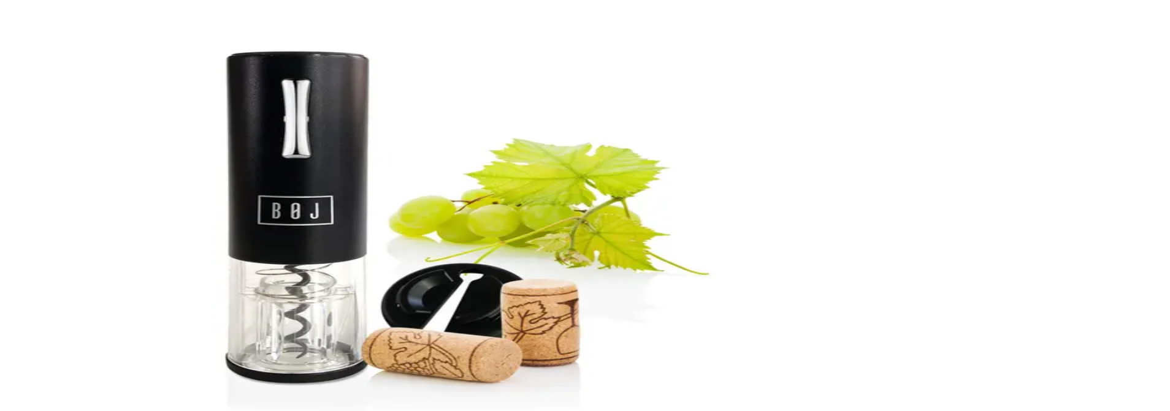

--- FILE ---
content_type: text/html; charset=utf-8
request_url: https://www.wineandbarrels.fr/shop/455-tire-bouchon-electrique/
body_size: 53022
content:
<!DOCTYPE html><html lang="fr-FR" class="relative"><head><meta charSet="utf-8"/><meta name="viewport" content="width=device-width, initial-scale=1"/><link rel="preload" as="image" imageSrcSet="https://cdn.sanity.io/images/n0y36o62/production/02555574160e33dd5eaf3bea34328de8e1397814-2000x2000.jpg?rect=0,887,2000,633&amp;w=828&amp;h=262&amp;q=80&amp;auto=format 828w, https://cdn.sanity.io/images/n0y36o62/production/02555574160e33dd5eaf3bea34328de8e1397814-2000x2000.jpg?rect=0,887,2000,633&amp;w=1080&amp;h=342&amp;q=80&amp;auto=format 1080w, https://cdn.sanity.io/images/n0y36o62/production/02555574160e33dd5eaf3bea34328de8e1397814-2000x2000.jpg?rect=0,887,2000,632&amp;w=1200&amp;h=379&amp;q=80&amp;auto=format 1200w, https://cdn.sanity.io/images/n0y36o62/production/02555574160e33dd5eaf3bea34328de8e1397814-2000x2000.jpg?rect=0,887,2000,632&amp;w=1920&amp;h=607&amp;q=80&amp;auto=format 1920w, https://cdn.sanity.io/images/n0y36o62/production/02555574160e33dd5eaf3bea34328de8e1397814-2000x2000.jpg?rect=0,887,2000,632&amp;w=2048&amp;h=647&amp;q=80&amp;auto=format 2048w, https://cdn.sanity.io/images/n0y36o62/production/02555574160e33dd5eaf3bea34328de8e1397814-2000x2000.jpg?rect=0,887,2000,632&amp;w=3840&amp;h=1213&amp;q=80&amp;auto=format 3840w" imageSizes="(max-width: 1980px) 120vw, 1980px" fetchPriority="high"/><link rel="preload" as="image" imageSrcSet="https://cdn.sanity.io/images/n0y36o62/production/02555574160e33dd5eaf3bea34328de8e1397814-2000x2000.jpg?rect=581,828,937,750&amp;w=828&amp;h=663&amp;q=80&amp;auto=format 828w, https://cdn.sanity.io/images/n0y36o62/production/02555574160e33dd5eaf3bea34328de8e1397814-2000x2000.jpg?rect=580,828,938,750&amp;w=1080&amp;h=864&amp;q=80&amp;auto=format 1080w, https://cdn.sanity.io/images/n0y36o62/production/02555574160e33dd5eaf3bea34328de8e1397814-2000x2000.jpg?rect=580,828,938,750&amp;w=1200&amp;h=960&amp;q=80&amp;auto=format 1200w, https://cdn.sanity.io/images/n0y36o62/production/02555574160e33dd5eaf3bea34328de8e1397814-2000x2000.jpg?rect=580,828,938,750&amp;w=1920&amp;h=1536&amp;q=80&amp;auto=format 1920w, https://cdn.sanity.io/images/n0y36o62/production/02555574160e33dd5eaf3bea34328de8e1397814-2000x2000.jpg?rect=581,828,937,750&amp;w=2048&amp;h=1639&amp;q=80&amp;auto=format 2048w, https://cdn.sanity.io/images/n0y36o62/production/02555574160e33dd5eaf3bea34328de8e1397814-2000x2000.jpg?rect=580,828,938,750&amp;w=3840&amp;h=3072&amp;q=80&amp;auto=format 3840w" imageSizes="(max-width: 1980px) 120vw, 1980px" fetchPriority="high"/><link rel="stylesheet" href="/_next/static/css/b28a0fbe08f1386b.css?dpl=dpl_B3f2HQYJcsqY3p4fxcoNj3onpwnG" data-precedence="next"/><link rel="stylesheet" href="/_next/static/css/ced3c33084c6a82a.css?dpl=dpl_B3f2HQYJcsqY3p4fxcoNj3onpwnG" data-precedence="next"/><link rel="preload" as="script" fetchPriority="low" href="/_next/static/chunks/webpack-93b70c914ae4b45d.js?dpl=dpl_B3f2HQYJcsqY3p4fxcoNj3onpwnG"/><script src="/_next/static/chunks/4bd1b696-2fbb49a7b03e9cd6.js?dpl=dpl_B3f2HQYJcsqY3p4fxcoNj3onpwnG" async=""></script><script src="/_next/static/chunks/ed9f2dc4-d24126e0af3e4a6a.js?dpl=dpl_B3f2HQYJcsqY3p4fxcoNj3onpwnG" async=""></script><script src="/_next/static/chunks/1255-d4a3d5c552a2f85a.js?dpl=dpl_B3f2HQYJcsqY3p4fxcoNj3onpwnG" async=""></script><script src="/_next/static/chunks/main-app-e187bfa126f9d174.js?dpl=dpl_B3f2HQYJcsqY3p4fxcoNj3onpwnG" async=""></script><script src="/_next/static/chunks/app/not-found-9a33ca0849e03325.js?dpl=dpl_B3f2HQYJcsqY3p4fxcoNj3onpwnG" async=""></script><script src="/_next/static/chunks/app/global-error-8747fa62575d272c.js?dpl=dpl_B3f2HQYJcsqY3p4fxcoNj3onpwnG" async=""></script><script src="/_next/static/chunks/2619-648b5f89d8142c3c.js?dpl=dpl_B3f2HQYJcsqY3p4fxcoNj3onpwnG" async=""></script><script src="/_next/static/chunks/8713-abe090c54c14c524.js?dpl=dpl_B3f2HQYJcsqY3p4fxcoNj3onpwnG" async=""></script><script src="/_next/static/chunks/7903-e10bcba3a92cf911.js?dpl=dpl_B3f2HQYJcsqY3p4fxcoNj3onpwnG" async=""></script><script src="/_next/static/chunks/1818-9bd9d87b486f66f4.js?dpl=dpl_B3f2HQYJcsqY3p4fxcoNj3onpwnG" async=""></script><script src="/_next/static/chunks/6888-6c1035eb53713130.js?dpl=dpl_B3f2HQYJcsqY3p4fxcoNj3onpwnG" async=""></script><script src="/_next/static/chunks/1187-481783a358c2fb81.js?dpl=dpl_B3f2HQYJcsqY3p4fxcoNj3onpwnG" async=""></script><script src="/_next/static/chunks/5150-433e0e0186b67c16.js?dpl=dpl_B3f2HQYJcsqY3p4fxcoNj3onpwnG" async=""></script><script src="/_next/static/chunks/3847-ed6d98de0ded8545.js?dpl=dpl_B3f2HQYJcsqY3p4fxcoNj3onpwnG" async=""></script><script src="/_next/static/chunks/9714-e18fedde2ee1d4e2.js?dpl=dpl_B3f2HQYJcsqY3p4fxcoNj3onpwnG" async=""></script><script src="/_next/static/chunks/5851-daf0bf882156aa04.js?dpl=dpl_B3f2HQYJcsqY3p4fxcoNj3onpwnG" async=""></script><script src="/_next/static/chunks/4305-40677fc3883024e1.js?dpl=dpl_B3f2HQYJcsqY3p4fxcoNj3onpwnG" async=""></script><script src="/_next/static/chunks/5239-add9654fd84b66dd.js?dpl=dpl_B3f2HQYJcsqY3p4fxcoNj3onpwnG" async=""></script><script src="/_next/static/chunks/8277-0ce14a9578504170.js?dpl=dpl_B3f2HQYJcsqY3p4fxcoNj3onpwnG" async=""></script><script src="/_next/static/chunks/6757-71b105dee8593e88.js?dpl=dpl_B3f2HQYJcsqY3p4fxcoNj3onpwnG" async=""></script><script src="/_next/static/chunks/7960-8f8606419d933bbe.js?dpl=dpl_B3f2HQYJcsqY3p4fxcoNj3onpwnG" async=""></script><script src="/_next/static/chunks/1460-5f2130bea225eb38.js?dpl=dpl_B3f2HQYJcsqY3p4fxcoNj3onpwnG" async=""></script><script src="/_next/static/chunks/619-59d69ab256d7ff96.js?dpl=dpl_B3f2HQYJcsqY3p4fxcoNj3onpwnG" async=""></script><script src="/_next/static/chunks/3025-0dbbd974e6cb23b3.js?dpl=dpl_B3f2HQYJcsqY3p4fxcoNj3onpwnG" async=""></script><script src="/_next/static/chunks/8594-02fc71526ca6aeb5.js?dpl=dpl_B3f2HQYJcsqY3p4fxcoNj3onpwnG" async=""></script><script src="/_next/static/chunks/9377-1aec0894f0db487a.js?dpl=dpl_B3f2HQYJcsqY3p4fxcoNj3onpwnG" async=""></script><script src="/_next/static/chunks/5731-a9b40842e0f10f22.js?dpl=dpl_B3f2HQYJcsqY3p4fxcoNj3onpwnG" async=""></script><script src="/_next/static/chunks/9072-732a0f04a2788bc1.js?dpl=dpl_B3f2HQYJcsqY3p4fxcoNj3onpwnG" async=""></script><script src="/_next/static/chunks/4162-c47a8d0470f90464.js?dpl=dpl_B3f2HQYJcsqY3p4fxcoNj3onpwnG" async=""></script><script src="/_next/static/chunks/6518-2dec6fbefdbd762f.js?dpl=dpl_B3f2HQYJcsqY3p4fxcoNj3onpwnG" async=""></script><script src="/_next/static/chunks/4146-d6fd9e33ed45350a.js?dpl=dpl_B3f2HQYJcsqY3p4fxcoNj3onpwnG" async=""></script><script src="/_next/static/chunks/2478-33803c2a944488e3.js?dpl=dpl_B3f2HQYJcsqY3p4fxcoNj3onpwnG" async=""></script><script src="/_next/static/chunks/4309-69508bbe5d4e81c4.js?dpl=dpl_B3f2HQYJcsqY3p4fxcoNj3onpwnG" async=""></script><script src="/_next/static/chunks/5322-842e20f4e5aa018d.js?dpl=dpl_B3f2HQYJcsqY3p4fxcoNj3onpwnG" async=""></script><script src="/_next/static/chunks/8193-603e00b8007c004f.js?dpl=dpl_B3f2HQYJcsqY3p4fxcoNj3onpwnG" async=""></script><script src="/_next/static/chunks/5628-257c143443fc20f3.js?dpl=dpl_B3f2HQYJcsqY3p4fxcoNj3onpwnG" async=""></script><script src="/_next/static/chunks/8115-e794e5a07f705054.js?dpl=dpl_B3f2HQYJcsqY3p4fxcoNj3onpwnG" async=""></script><script src="/_next/static/chunks/app/%5Blocale%5D/(full)/layout-1fc1a23fb90b5ddd.js?dpl=dpl_B3f2HQYJcsqY3p4fxcoNj3onpwnG" async=""></script><script src="/_next/static/chunks/1269-3af2a6c66942164a.js?dpl=dpl_B3f2HQYJcsqY3p4fxcoNj3onpwnG" async=""></script><script src="/_next/static/chunks/5997-8a3a8654d591fe6c.js?dpl=dpl_B3f2HQYJcsqY3p4fxcoNj3onpwnG" async=""></script><script src="/_next/static/chunks/4797-9bbf6ca97c8f70af.js?dpl=dpl_B3f2HQYJcsqY3p4fxcoNj3onpwnG" async=""></script><script src="/_next/static/chunks/807-343f172577e691b9.js?dpl=dpl_B3f2HQYJcsqY3p4fxcoNj3onpwnG" async=""></script><script src="/_next/static/chunks/app/%5Blocale%5D/layout-dd94cac25a09b086.js?dpl=dpl_B3f2HQYJcsqY3p4fxcoNj3onpwnG" async=""></script><script src="/_next/static/chunks/8608-5b133524b4605256.js?dpl=dpl_B3f2HQYJcsqY3p4fxcoNj3onpwnG" async=""></script><script src="/_next/static/chunks/1994-718e729d26c9fc28.js?dpl=dpl_B3f2HQYJcsqY3p4fxcoNj3onpwnG" async=""></script><script src="/_next/static/chunks/4624-dc7c29d84d313257.js?dpl=dpl_B3f2HQYJcsqY3p4fxcoNj3onpwnG" async=""></script><script src="/_next/static/chunks/824-227e0a9a59a5c27b.js?dpl=dpl_B3f2HQYJcsqY3p4fxcoNj3onpwnG" async=""></script><script src="/_next/static/chunks/4718-4ac5794b452bb6ba.js?dpl=dpl_B3f2HQYJcsqY3p4fxcoNj3onpwnG" async=""></script><script src="/_next/static/chunks/1689-2a9cff966a533296.js?dpl=dpl_B3f2HQYJcsqY3p4fxcoNj3onpwnG" async=""></script><script src="/_next/static/chunks/app/%5Blocale%5D/(full)/page-657a77ea3cdc9436.js?dpl=dpl_B3f2HQYJcsqY3p4fxcoNj3onpwnG" async=""></script><script src="/_next/static/chunks/8034-67ff2a5a55ac6dd4.js?dpl=dpl_B3f2HQYJcsqY3p4fxcoNj3onpwnG" async=""></script><script src="/_next/static/chunks/3773-fc3f4c1f3e1f4b10.js?dpl=dpl_B3f2HQYJcsqY3p4fxcoNj3onpwnG" async=""></script><script src="/_next/static/chunks/app/%5Blocale%5D/(full)/shop/%5Bcategory%5D/page-4de2a633a678e635.js?dpl=dpl_B3f2HQYJcsqY3p4fxcoNj3onpwnG" async=""></script><script src="/_next/static/chunks/540-fded42fc998314ae.js?dpl=dpl_B3f2HQYJcsqY3p4fxcoNj3onpwnG" async=""></script><script src="/_next/static/chunks/app/%5Blocale%5D/(minimal)/layout-cb1bea9fc6647d0f.js?dpl=dpl_B3f2HQYJcsqY3p4fxcoNj3onpwnG" async=""></script><title>Tire-bouchon électrique | Wineandbarrels</title><meta name="robots" content="index, follow"/><link rel="canonical" href="https://www.wineandbarrels.fr/shop/455-tire-bouchon-electrique/"/><link rel="alternate" hrefLang="da" href="https://www.wineandbarrels.com/shop/455-elektrisk-proptraekker/"/><link rel="alternate" hrefLang="sv" href="https://www.wineandbarrels.se/shop/455-elektrisk-korkskruv/"/><link rel="alternate" hrefLang="no" href="https://www.wineandbarrels.no/nettbutikk/455-elektrisk-korketrekker/"/><link rel="alternate" hrefLang="en-GB" href="https://www.wineandbarrels.co.uk/shop/455-electric-corkscrew/"/><link rel="alternate" hrefLang="de" href="https://www.wineandbarrels.de/shop/455-elektrischer-korkenzieher/"/><link rel="alternate" hrefLang="de-AT" href="https://www.wineandbarrels.at/shop/455-elektrischer-korkenzieher/"/><link rel="alternate" hrefLang="nl" href="https://www.wineandbarrels.nl/shop/455-elektrische-kurkentrekker/"/><link rel="alternate" hrefLang="fr" href="https://www.wineandbarrels.fr/shop/455-tire-bouchon-electrique/"/><link rel="alternate" hrefLang="it" href="https://www.wineandbarrels.it/shop/455-cavatappi-elettrico/"/><link rel="alternate" hrefLang="es" href="https://www.wineandbarrels.es/shop/455-sacacorchos-electrico/"/><link rel="alternate" hrefLang="cs" href="https://www.wineandbarrels.cz/shop/455-elektricka-vyvrtka/"/><link rel="alternate" hrefLang="pt" href="https://www.wineandbarrels.pt/shop/455-saca-rolhas-electrico/"/><link rel="alternate" hrefLang="fi" href="https://www.wineandbarrels.fi/shop/455-sahkoinen-korkkiruuvi/"/><link rel="alternate" hrefLang="fr-BE" href="https://www.wineandbarrels.be/shop/455-tire-bouchon-electrique/"/><link rel="alternate" hrefLang="en" href="https://www.wineandbarrels.eu/shop/455-electric-corkscrew/"/><link rel="alternate" hrefLang="x-default" href="https://www.wineandbarrels.eu/shop/455-electric-corkscrew/"/><meta property="og:title" content="Tire-bouchon électrique"/><meta property="og:image" content="https://cdn.sanity.io/images/n0y36o62/production/02555574160e33dd5eaf3bea34328de8e1397814-2000x2000.jpg?rect=0,500,2000,1000&amp;w=1200&amp;h=600&amp;q=80&amp;auto=format"/><meta property="og:image" content="https://cdn.sanity.io/images/n0y36o62/production/e4a91aeaedd735c5f9253a985af4a159c9087ee0-6240x4160.jpg?rect=0,520,6240,3120&amp;w=1200&amp;h=600&amp;q=80&amp;auto=format"/><meta name="twitter:card" content="summary_large_image"/><meta name="twitter:title" content="Tire-bouchon électrique"/><meta name="twitter:image" content="https://cdn.sanity.io/images/n0y36o62/production/02555574160e33dd5eaf3bea34328de8e1397814-2000x2000.jpg?rect=0,500,2000,1000&amp;w=1200&amp;h=600&amp;q=80&amp;auto=format"/><meta name="twitter:image" content="https://cdn.sanity.io/images/n0y36o62/production/e4a91aeaedd735c5f9253a985af4a159c9087ee0-6240x4160.jpg?rect=0,520,6240,3120&amp;w=1200&amp;h=600&amp;q=80&amp;auto=format"/><link rel="icon" href="/favicon.ico" type="image/x-icon" sizes="48x48"/><link rel="icon" href="/icon1.png" type="image/png" sizes="512x512"/><link rel="icon" href="/icon2.png" type="image/png" sizes="192x192"/><link rel="icon" href="/icon3.png" type="image/png" sizes="32x32"/><link rel="icon" href="/icon4.png" type="image/png" sizes="16x16"/><link rel="apple-touch-icon" href="/apple-icon.png"/><script src="/_next/static/chunks/polyfills-42372ed130431b0a.js?dpl=dpl_B3f2HQYJcsqY3p4fxcoNj3onpwnG" noModule=""></script></head><body class="bg-cork-beige-100 font-tex-regular text-wine-red-100"><div hidden=""><!--$--><!--/$--></div><header class="sticky left-0 top-0 z-[25] w-full overflow-visible bg-cork-beige-100 will-change-transform" style="transform:none"><div class="flex w-full flex-col justify-end bg-wine-red-100 py-2 text-center text-cork-beige-100 md:h-[unset]"><div class="animate-pulse bg-wine-red-20 dark:bg-wine-red-20 m-auto h-[18px] w-[50%] max-w-xs"></div></div><nav class="mx-auto flex max-w-[1920px] items-center justify-between bg-cork-beige-100 px-6 md:px-10 2xl:px-12" aria-label="Global"><div class="hidden w-full xl:block"><div class="flex flex-col"><div class="flex items-center justify-between py-4"><a class="" href="/"><svg xmlns="http://www.w3.org/2000/svg" width="129" height="45" fill="none" viewBox="0 0 129 45"><path fill="#521F32" fill-rule="evenodd" d="M61.525 4.44c1.38.18 1.608 1.128 1.608 1.128s4.578 11.347 4.83 11.868h2.598l.474-1.253-3.294-8.971s-.457-.888.48-1.908c.015-.008.016-.015.017-.029 0-.008.002-.018.007-.031.203-.504-.409-1.8-.409-1.8l-.63-1.632h-6.954l.337.948s.384 1.38.876 1.656l.02.014c.013.01.023.018.04.01zM58.2 1.812l.613 1.584s.612 1.296.408 1.8c-.005.013-.006.023-.007.031-.002.014-.002.021-.017.029-.936 1.02-.48 1.908-.48 1.908s1.645 4.127 3 7.533l-1.032 2.739h-3.144L52.73 4.104c-.192-.516-.456-.888-.828-1.152l-.612-.408v-.732H58.2zm13.956 3.804s-.228-.948-1.608-1.128c-.016.008-.027 0-.04-.01a.118.118 0 00-.02-.014c-.492-.276-.876-1.656-.876-1.656l-.353-.996H77.209v.732l-.516.348c-.456.3-.864.624-1.104 1.26L73.588 9.44c-.764-2.035-1.431-3.825-1.431-3.825z" clip-rule="evenodd"></path><path fill="#521F32" d="M1.368 27.812c-.126-.36-.252-.54-.486-.72l-.54-.396v-.216h3.726v.216l-.522.324c-.252.162-.324.27-.324.45 0 .216.198.738.252.882L6.66 37.28h.054l2.808-7.542-.702-1.908c-.126-.378-.234-.576-.486-.738l-.522-.396v-.216h3.708v.216l-.522.324c-.252.162-.306.27-.306.45 0 .216.198.738.252.882l3.186 8.928h.036l3.114-8.352c.054-.144.36-1.008.36-1.314 0-.18-.09-.342-.36-.54l-.54-.378v-.216h2.412v.216l-.468.378c-.216.162-.414.36-.576.756l-4.374 11.682h-.72l-3.24-9.072h-.09l-3.402 9.072h-.738l-4.176-11.7zM19.85 39.44v-.198l.63-.432c.126-.09.162-.126.162-.324v-5.868c0-.36-.09-.468-.324-.576l-.522-.216v-.252l2.412-.954h.108v7.866c0 .198.054.234.18.324l.612.432v.198H19.85zm.54-11.61c0-.594.468-1.062 1.08-1.062.576 0 1.062.468 1.062 1.062 0 .594-.486 1.062-1.062 1.062-.612 0-1.08-.468-1.08-1.062zm4.4 11.61v-.198l.63-.432c.125-.09.161-.126.161-.324v-5.868c0-.36-.09-.468-.324-.576l-.522-.216v-.252l2.412-.954h.108v1.386l.072.036c.612-.63 1.71-1.44 2.844-1.44 1.62 0 2.538.918 2.538 2.556v5.328c0 .198.054.234.18.324l.63.432v.198h-3.276v-.198l.63-.432c.126-.09.18-.126.18-.324v-5.004c0-.972-.288-2.07-1.71-2.07-.882 0-1.674.63-2.088 1.062v6.012c0 .198.054.234.18.324l.612.432v.198H24.79zm14.184.18c-2.232 0-3.888-1.584-3.888-4.248 0-2.628 1.836-4.77 3.924-4.77 1.962 0 3.24 1.566 3.24 3.78h-5.49v.198c-.018 1.89.594 4.068 2.952 4.068 1.116 0 1.872-.45 2.376-1.026l.144.198c-.576 1.044-1.89 1.8-3.258 1.8zm-2.196-5.562h3.492c.324 0 .396-.288.396-.522 0-1.242-.486-2.592-1.71-2.592-1.296 0-2.088 1.476-2.178 3.114zm9.183 5.562c-.9 0-1.836-.45-1.836-1.674 0-1.35 1.908-2.61 4.068-3.474.144-.054.378-.162.468-.288v-1.35c0-1.098-.36-1.71-1.134-1.71-.918 0-1.458.702-1.584 1.638-.126.63-.396.972-.882.972-.54 0-.702-.324-.702-.63 0-.972 2.142-2.466 4.032-2.466 1.17 0 1.944.702 1.944 2.286v4.752c0 .846.342 1.26 1.026 1.26.126 0 .324-.018.45-.054v.252c-.36.306-.81.45-1.332.45-.918 0-1.638-.54-1.746-1.566l-.09-.018c-.486.72-1.386 1.62-2.682 1.62zm-.234-2.232c0 .918.504 1.314 1.206 1.314.72 0 1.422-.612 1.728-1.116v-2.934c-1.728.612-2.934 1.404-2.934 2.736zm7.416 2.052v-.198l.63-.432c.126-.09.162-.126.162-.324v-5.868c0-.36-.09-.468-.324-.576l-.522-.216v-.252l2.412-.954h.108v1.386l.072.036c.612-.63 1.71-1.44 2.844-1.44 1.62 0 2.538.918 2.538 2.556v5.328c0 .198.054.234.18.324l.63.432v.198h-3.276v-.198l.63-.432c.126-.09.18-.126.18-.324v-5.004c0-.972-.288-2.07-1.71-2.07-.882 0-1.674.63-2.088 1.062v6.012c0 .198.054.234.18.324l.612.432v.198h-3.258zm13.824.162c-2.142 0-3.528-1.692-3.528-4.086 0-2.664 1.854-4.896 4.266-4.896.702 0 1.476.162 1.926.522v-3.546c0-.27-.09-.432-.432-.54l-.594-.198v-.234l2.556-.576h.126v12.24c0 .18.072.288.252.378l.63.252v.198l-2.394.486h-.126v-1.35l-.09-.036c-.684.792-1.692 1.386-2.592 1.386zm-1.836-4.716c0 2.376 1.224 3.834 2.628 3.834.918 0 1.458-.504 1.872-.918v-5.346c-.27-.846-1.008-1.476-1.998-1.476-1.26 0-2.502 1.242-2.502 3.906zm13.202 4.734c-.99 0-1.926-.306-2.628-1.098l-.882 1.044h-.234V27.758c0-.288-.108-.45-.36-.558l-.522-.216v-.216l2.394-.918h.144v5.976l.09.054c.594-.648 1.584-1.278 2.646-1.278 2.106 0 3.564 1.62 3.564 4.158 0 2.7-1.71 4.86-4.212 4.86zm-2.088-2.682c.108 1.296.954 2.322 2.124 2.322 1.332 0 2.484-1.116 2.484-3.87 0-2.358-.972-4.032-2.7-4.032-.648 0-1.368.288-1.908.954v4.626zm9.723 2.682c-.9 0-1.836-.45-1.836-1.674 0-1.35 1.908-2.61 4.068-3.474.144-.054.378-.162.468-.288v-1.35c0-1.098-.36-1.71-1.134-1.71-.918 0-1.458.702-1.584 1.638-.126.63-.396.972-.882.972-.54 0-.702-.324-.702-.63 0-.972 2.142-2.466 4.032-2.466 1.17 0 1.944.702 1.944 2.286v4.752c0 .846.342 1.26 1.026 1.26.126 0 .324-.018.45-.054v.252c-.36.306-.81.45-1.332.45-.918 0-1.638-.54-1.746-1.566L88.65 38c-.486.72-1.386 1.62-2.682 1.62zm-.234-2.232c0 .918.504 1.314 1.206 1.314.72 0 1.422-.612 1.728-1.116v-2.934c-1.728.612-2.934 1.404-2.934 2.736zm7.416 2.052v-.198l.63-.432c.126-.09.162-.126.162-.324v-5.868c0-.342-.072-.468-.324-.576l-.522-.216v-.234l2.394-.972h.126v2.196l.072.036c.774-1.152 1.836-2.214 2.628-2.214.522 0 .9.27.9.774 0 .468-.342 1.008-.882 1.008s-.684-.414-1.224-.414c-.486 0-1.278 1.062-1.494 1.458v5.022c0 .198.054.252.18.324l.63.432v.198H93.15zm7.454 0v-.198l.63-.432c.126-.09.162-.126.162-.324v-5.868c0-.342-.072-.468-.324-.576l-.522-.216v-.234l2.394-.972h.126v2.196l.072.036c.774-1.152 1.836-2.214 2.628-2.214.522 0 .9.27.9.774 0 .468-.342 1.008-.882 1.008s-.684-.414-1.224-.414c-.486 0-1.278 1.062-1.494 1.458v5.022c0 .198.054.252.18.324l.63.432v.198h-3.276zm10.774.18c-2.232 0-3.888-1.584-3.888-4.248 0-2.628 1.836-4.77 3.924-4.77 1.962 0 3.24 1.566 3.24 3.78h-5.49v.198c-.018 1.89.594 4.068 2.952 4.068 1.116 0 1.872-.45 2.376-1.026l.144.198c-.576 1.044-1.89 1.8-3.258 1.8zm-2.196-5.562h3.492c.324 0 .396-.288.396-.522 0-1.242-.486-2.592-1.71-2.592-1.296 0-2.088 1.476-2.178 3.114zm7.242 5.382v-.198l.63-.432c.126-.072.162-.126.162-.324V27.758c0-.288-.09-.45-.342-.558l-.522-.216v-.216l2.412-.918h.126v12.636c0 .198.054.234.18.324l.612.432v.198h-3.258zm7.745.18c-1.062 0-1.944-.216-2.736-.63l-.108-1.764h.234c.522 1.062 1.404 2.034 2.682 2.034 1.098 0 1.818-.612 1.818-1.656 0-.864-.81-1.35-1.836-1.818l-.594-.252c-1.17-.54-2.088-1.026-2.088-2.376 0-1.422 1.224-2.556 3.096-2.556.918 0 1.656.162 2.178.36l.054 1.692h-.234c-.63-1.278-1.332-1.71-2.214-1.71-1.134 0-1.674.846-1.674 1.53 0 .882.774 1.206 1.62 1.602l.828.396c.918.414 2.088 1.044 2.088 2.448 0 1.836-1.458 2.7-3.114 2.7z"></path></svg><span class="sr-only">Wineandbarells page d&#x27;accueil</span></a><ul class="flex items-center gap-6"><li class="w-full whitespace-nowrap font-tex-bold text-12 text-wine-red-100 transition hover:text-wine-red-40"><a target="" rel="" class="" href="/showroom/">Showrooms/bureau</a></li><li class="w-full whitespace-nowrap font-tex-bold text-12 text-wine-red-100 transition hover:text-wine-red-40"><a target="" rel="" class="" href="/contact/">Contact</a></li><li class="flex"><button class="font-tex-bold text-12 text-wine-red-100 transition hover:text-wine-red-40 whitespace-nowrap" type="button"><span class="sr-only">Ouvrir la sélection de la langue</span><em aria-hidden="true" class="not-italic">FR/Français</em></button></li><li class="min-w-[200px]"></li><li><button class="relative h-[27px] min-w-[32px] cursor-pointer"><svg xmlns="http://www.w3.org/2000/svg" width="24" height="24" fill="none" viewBox="0 0 24 24" class="absolute bottom-0 left-0"><path stroke="currentColor" stroke-linecap="round" stroke-linejoin="round" stroke-width="1.5" d="M3 3.246l2.024.35.937 11.163c.075.911.837 1.611 1.751 1.609h10.614a1.751 1.751 0 001.737-1.505l.923-6.38a1.304 1.304 0 00-1.104-1.478C19.82 6.995 5.35 6.99 5.35 6.99M12.627 11.549h-3.14M7.238 20.245v.118m.479-.092a.482.482 0 11-.963 0 .482.482 0 01.963 0zM18.262 20.245v.118m.479-.092a.482.482 0 11-.964 0 .482.482 0 01.963 0z"></path></svg><span class="sr-only">Panier</span></button></li></ul></div><hr class="color-wine-`red-100 border-wine-red-100 bg-wine-red-100"/><div><ul class="flex gap-8 2xl:gap-12"><li class="flex items-center"><a target="" rel="" class="relative block cursor-pointer whitespace-nowrap text-left font-tex-regular text-14 text-wine-red-100 transition hover:text-wine-red-40 hover:border-text-wine-red-40 border border-wine-red-100 px-3 py-[.35em]" type="button" href="https://www.wineandbarrels.fr/shop/07d9f7ed-928a-4f71-992d-340f60ae33c9-voir-toutes-les-offres/">SOLDES D’HIVER</a></li><li class="flex items-center"><a target="" rel="" class="relative block cursor-pointer whitespace-nowrap py-4 text-left font-tex-regular text-14 text-wine-red-100 transition hover:text-wine-red-40 HeaderDesktop_link__lA94b" type="button" href="https://www.wineandbarrels.fr/shop/2-cave-a-vin/">Cave à vin</a></li><li class="flex items-center"><a target="" rel="" class="relative block cursor-pointer whitespace-nowrap py-4 text-left font-tex-regular text-14 text-wine-red-100 transition hover:text-wine-red-40 HeaderDesktop_link__lA94b" type="button" href="https://www.wineandbarrels.fr/shop/5-casier-a-vin/">Casier á vin</a></li><li class="flex items-center"><a target="" rel="" class="relative block cursor-pointer whitespace-nowrap py-4 text-left font-tex-regular text-14 text-wine-red-100 transition hover:text-wine-red-40 HeaderDesktop_link__lA94b" type="button" href="/blog/104-intrieur-de-cave-vin/">Pièce à Vin</a></li><li class="flex items-center"><a target="" rel="" class="relative block cursor-pointer whitespace-nowrap py-4 text-left font-tex-regular text-14 text-wine-red-100 transition hover:text-wine-red-40 HeaderDesktop_link__lA94b" type="button" href="https://www.wineandbarrels.fr/shop/14-meubles-a-vin/">Meubles à vin</a></li><li class="flex items-center"><a target="" rel="" class="relative block cursor-pointer whitespace-nowrap py-4 text-left font-tex-regular text-14 text-wine-red-100 transition hover:text-wine-red-40 HeaderDesktop_link__lA94b" type="button" href="https://www.wineandbarrels.fr/shop/20-tonneau/">Tonneau</a></li><li class="flex items-center"><a target="" rel="" class="relative block cursor-pointer whitespace-nowrap py-4 text-left font-tex-regular text-14 text-wine-red-100 transition hover:text-wine-red-40 HeaderDesktop_link__lA94b" type="button" href="https://www.wineandbarrels.fr/shop/114-verres-a-vin/">Verres à vin</a></li><li class="flex items-center"><a target="" rel="" class="relative block cursor-pointer whitespace-nowrap py-4 text-left font-tex-regular text-14 text-wine-red-100 transition hover:text-wine-red-40 HeaderDesktop_link__lA94b" type="button" href="https://www.wineandbarrels.fr/shop/50-accessoires-pour-le-vin/">Accessoires pour le vin</a></li><li class="flex items-center"><a target="" rel="" class="relative block cursor-pointer whitespace-nowrap py-4 text-left font-tex-regular text-14 text-wine-red-100 transition hover:text-wine-red-40 HeaderDesktop_link__lA94b" href="/idees-cadeaux/">Idées cadeaux</a></li><li class="flex items-center"><a target="" rel="" class="relative block cursor-pointer whitespace-nowrap py-4 text-left font-tex-regular text-14 text-wine-red-100 transition hover:text-wine-red-40 HeaderDesktop_link__lA94b" type="button" href="/blog/">Inspiration</a></li><li class="flex items-center"><a target="" rel="" class="relative block cursor-pointer whitespace-nowrap py-4 text-left font-tex-regular text-14 text-wine-red-100 transition hover:text-wine-red-40 HeaderDesktop_link__lA94b" type="button" href="/blog/242904-savoir-sur-les-casiers-vin/">Conseil</a></li></ul></div></div></div><div class="w-full xl:hidden"><div class="relative flex items-center justify-between py-6"><button style="transform:translateY(0)" class="HeaderMobile_burger__o4POX z-[2]"><span></span><span></span><span></span><span class="sr-only">Ouvrir la navigation</span></button><div style="transition:transform 0.3s ease;transform:translateX(-50%)" class="absolute left-1/2 z-[2]"><a class="" href="/"><svg xmlns="http://www.w3.org/2000/svg" width="129" height="45" fill="none" viewBox="0 0 129 45"><path fill="#521F32" fill-rule="evenodd" d="M61.525 4.44c1.38.18 1.608 1.128 1.608 1.128s4.578 11.347 4.83 11.868h2.598l.474-1.253-3.294-8.971s-.457-.888.48-1.908c.015-.008.016-.015.017-.029 0-.008.002-.018.007-.031.203-.504-.409-1.8-.409-1.8l-.63-1.632h-6.954l.337.948s.384 1.38.876 1.656l.02.014c.013.01.023.018.04.01zM58.2 1.812l.613 1.584s.612 1.296.408 1.8c-.005.013-.006.023-.007.031-.002.014-.002.021-.017.029-.936 1.02-.48 1.908-.48 1.908s1.645 4.127 3 7.533l-1.032 2.739h-3.144L52.73 4.104c-.192-.516-.456-.888-.828-1.152l-.612-.408v-.732H58.2zm13.956 3.804s-.228-.948-1.608-1.128c-.016.008-.027 0-.04-.01a.118.118 0 00-.02-.014c-.492-.276-.876-1.656-.876-1.656l-.353-.996H77.209v.732l-.516.348c-.456.3-.864.624-1.104 1.26L73.588 9.44c-.764-2.035-1.431-3.825-1.431-3.825z" clip-rule="evenodd"></path><path fill="#521F32" d="M1.368 27.812c-.126-.36-.252-.54-.486-.72l-.54-.396v-.216h3.726v.216l-.522.324c-.252.162-.324.27-.324.45 0 .216.198.738.252.882L6.66 37.28h.054l2.808-7.542-.702-1.908c-.126-.378-.234-.576-.486-.738l-.522-.396v-.216h3.708v.216l-.522.324c-.252.162-.306.27-.306.45 0 .216.198.738.252.882l3.186 8.928h.036l3.114-8.352c.054-.144.36-1.008.36-1.314 0-.18-.09-.342-.36-.54l-.54-.378v-.216h2.412v.216l-.468.378c-.216.162-.414.36-.576.756l-4.374 11.682h-.72l-3.24-9.072h-.09l-3.402 9.072h-.738l-4.176-11.7zM19.85 39.44v-.198l.63-.432c.126-.09.162-.126.162-.324v-5.868c0-.36-.09-.468-.324-.576l-.522-.216v-.252l2.412-.954h.108v7.866c0 .198.054.234.18.324l.612.432v.198H19.85zm.54-11.61c0-.594.468-1.062 1.08-1.062.576 0 1.062.468 1.062 1.062 0 .594-.486 1.062-1.062 1.062-.612 0-1.08-.468-1.08-1.062zm4.4 11.61v-.198l.63-.432c.125-.09.161-.126.161-.324v-5.868c0-.36-.09-.468-.324-.576l-.522-.216v-.252l2.412-.954h.108v1.386l.072.036c.612-.63 1.71-1.44 2.844-1.44 1.62 0 2.538.918 2.538 2.556v5.328c0 .198.054.234.18.324l.63.432v.198h-3.276v-.198l.63-.432c.126-.09.18-.126.18-.324v-5.004c0-.972-.288-2.07-1.71-2.07-.882 0-1.674.63-2.088 1.062v6.012c0 .198.054.234.18.324l.612.432v.198H24.79zm14.184.18c-2.232 0-3.888-1.584-3.888-4.248 0-2.628 1.836-4.77 3.924-4.77 1.962 0 3.24 1.566 3.24 3.78h-5.49v.198c-.018 1.89.594 4.068 2.952 4.068 1.116 0 1.872-.45 2.376-1.026l.144.198c-.576 1.044-1.89 1.8-3.258 1.8zm-2.196-5.562h3.492c.324 0 .396-.288.396-.522 0-1.242-.486-2.592-1.71-2.592-1.296 0-2.088 1.476-2.178 3.114zm9.183 5.562c-.9 0-1.836-.45-1.836-1.674 0-1.35 1.908-2.61 4.068-3.474.144-.054.378-.162.468-.288v-1.35c0-1.098-.36-1.71-1.134-1.71-.918 0-1.458.702-1.584 1.638-.126.63-.396.972-.882.972-.54 0-.702-.324-.702-.63 0-.972 2.142-2.466 4.032-2.466 1.17 0 1.944.702 1.944 2.286v4.752c0 .846.342 1.26 1.026 1.26.126 0 .324-.018.45-.054v.252c-.36.306-.81.45-1.332.45-.918 0-1.638-.54-1.746-1.566l-.09-.018c-.486.72-1.386 1.62-2.682 1.62zm-.234-2.232c0 .918.504 1.314 1.206 1.314.72 0 1.422-.612 1.728-1.116v-2.934c-1.728.612-2.934 1.404-2.934 2.736zm7.416 2.052v-.198l.63-.432c.126-.09.162-.126.162-.324v-5.868c0-.36-.09-.468-.324-.576l-.522-.216v-.252l2.412-.954h.108v1.386l.072.036c.612-.63 1.71-1.44 2.844-1.44 1.62 0 2.538.918 2.538 2.556v5.328c0 .198.054.234.18.324l.63.432v.198h-3.276v-.198l.63-.432c.126-.09.18-.126.18-.324v-5.004c0-.972-.288-2.07-1.71-2.07-.882 0-1.674.63-2.088 1.062v6.012c0 .198.054.234.18.324l.612.432v.198h-3.258zm13.824.162c-2.142 0-3.528-1.692-3.528-4.086 0-2.664 1.854-4.896 4.266-4.896.702 0 1.476.162 1.926.522v-3.546c0-.27-.09-.432-.432-.54l-.594-.198v-.234l2.556-.576h.126v12.24c0 .18.072.288.252.378l.63.252v.198l-2.394.486h-.126v-1.35l-.09-.036c-.684.792-1.692 1.386-2.592 1.386zm-1.836-4.716c0 2.376 1.224 3.834 2.628 3.834.918 0 1.458-.504 1.872-.918v-5.346c-.27-.846-1.008-1.476-1.998-1.476-1.26 0-2.502 1.242-2.502 3.906zm13.202 4.734c-.99 0-1.926-.306-2.628-1.098l-.882 1.044h-.234V27.758c0-.288-.108-.45-.36-.558l-.522-.216v-.216l2.394-.918h.144v5.976l.09.054c.594-.648 1.584-1.278 2.646-1.278 2.106 0 3.564 1.62 3.564 4.158 0 2.7-1.71 4.86-4.212 4.86zm-2.088-2.682c.108 1.296.954 2.322 2.124 2.322 1.332 0 2.484-1.116 2.484-3.87 0-2.358-.972-4.032-2.7-4.032-.648 0-1.368.288-1.908.954v4.626zm9.723 2.682c-.9 0-1.836-.45-1.836-1.674 0-1.35 1.908-2.61 4.068-3.474.144-.054.378-.162.468-.288v-1.35c0-1.098-.36-1.71-1.134-1.71-.918 0-1.458.702-1.584 1.638-.126.63-.396.972-.882.972-.54 0-.702-.324-.702-.63 0-.972 2.142-2.466 4.032-2.466 1.17 0 1.944.702 1.944 2.286v4.752c0 .846.342 1.26 1.026 1.26.126 0 .324-.018.45-.054v.252c-.36.306-.81.45-1.332.45-.918 0-1.638-.54-1.746-1.566L88.65 38c-.486.72-1.386 1.62-2.682 1.62zm-.234-2.232c0 .918.504 1.314 1.206 1.314.72 0 1.422-.612 1.728-1.116v-2.934c-1.728.612-2.934 1.404-2.934 2.736zm7.416 2.052v-.198l.63-.432c.126-.09.162-.126.162-.324v-5.868c0-.342-.072-.468-.324-.576l-.522-.216v-.234l2.394-.972h.126v2.196l.072.036c.774-1.152 1.836-2.214 2.628-2.214.522 0 .9.27.9.774 0 .468-.342 1.008-.882 1.008s-.684-.414-1.224-.414c-.486 0-1.278 1.062-1.494 1.458v5.022c0 .198.054.252.18.324l.63.432v.198H93.15zm7.454 0v-.198l.63-.432c.126-.09.162-.126.162-.324v-5.868c0-.342-.072-.468-.324-.576l-.522-.216v-.234l2.394-.972h.126v2.196l.072.036c.774-1.152 1.836-2.214 2.628-2.214.522 0 .9.27.9.774 0 .468-.342 1.008-.882 1.008s-.684-.414-1.224-.414c-.486 0-1.278 1.062-1.494 1.458v5.022c0 .198.054.252.18.324l.63.432v.198h-3.276zm10.774.18c-2.232 0-3.888-1.584-3.888-4.248 0-2.628 1.836-4.77 3.924-4.77 1.962 0 3.24 1.566 3.24 3.78h-5.49v.198c-.018 1.89.594 4.068 2.952 4.068 1.116 0 1.872-.45 2.376-1.026l.144.198c-.576 1.044-1.89 1.8-3.258 1.8zm-2.196-5.562h3.492c.324 0 .396-.288.396-.522 0-1.242-.486-2.592-1.71-2.592-1.296 0-2.088 1.476-2.178 3.114zm7.242 5.382v-.198l.63-.432c.126-.072.162-.126.162-.324V27.758c0-.288-.09-.45-.342-.558l-.522-.216v-.216l2.412-.918h.126v12.636c0 .198.054.234.18.324l.612.432v.198h-3.258zm7.745.18c-1.062 0-1.944-.216-2.736-.63l-.108-1.764h.234c.522 1.062 1.404 2.034 2.682 2.034 1.098 0 1.818-.612 1.818-1.656 0-.864-.81-1.35-1.836-1.818l-.594-.252c-1.17-.54-2.088-1.026-2.088-2.376 0-1.422 1.224-2.556 3.096-2.556.918 0 1.656.162 2.178.36l.054 1.692h-.234c-.63-1.278-1.332-1.71-2.214-1.71-1.134 0-1.674.846-1.674 1.53 0 .882.774 1.206 1.62 1.602l.828.396c.918.414 2.088 1.044 2.088 2.448 0 1.836-1.458 2.7-3.114 2.7z"></path></svg><span class="sr-only">Wineandbarells page d&#x27;accueil</span></a></div><div class="flex items-center gap-4"><div class="hidden md:block"><div class="animate-pulse bg-wine-red-20 dark:bg-wine-red-20 h-8 w-full"></div></div><button class="relative h-[27px] min-w-[32px] cursor-pointer"><svg xmlns="http://www.w3.org/2000/svg" width="24" height="24" fill="none" viewBox="0 0 24 24" class="absolute bottom-0 left-0"><path stroke="currentColor" stroke-linecap="round" stroke-linejoin="round" stroke-width="1.5" d="M3 3.246l2.024.35.937 11.163c.075.911.837 1.611 1.751 1.609h10.614a1.751 1.751 0 001.737-1.505l.923-6.38a1.304 1.304 0 00-1.104-1.478C19.82 6.995 5.35 6.99 5.35 6.99M12.627 11.549h-3.14M7.238 20.245v.118m.479-.092a.482.482 0 11-.963 0 .482.482 0 01.963 0zM18.262 20.245v.118m.479-.092a.482.482 0 11-.964 0 .482.482 0 01.963 0z"></path></svg><span class="sr-only">Panier</span></button></div></div><div class="mb-6 md:hidden"><div class="animate-pulse bg-wine-red-20 dark:bg-wine-red-20 h-8 w-full"></div></div></div></nav></header><main><script id="breadcrumbs-list-json-ld" type="application/ld+json">{"@context":"https://schema.org","@type":"BreadcrumbList","itemListElement":[{"@type":"ListItem","position":1,"item":{"@id":"/shop/50-accessoires-pour-le-vin/","name":"Accessoires pour le vin"}},{"@type":"ListItem","position":2,"item":{"@id":"/shop/251-ouverture/","name":"Ouverture"}},{"@type":"ListItem","position":3,"item":{"@id":"/shop/455-tire-bouchon-electrique/","name":"Tire-bouchon électrique"}}]}</script><script id="plp-page-json-ld" type="application/ld+json">{"@context":"https://schema.org","@type":"CollectionPage","@id":"/shop/455-tire-bouchon-electrique/#collectionpage","url":"/shop/455-tire-bouchon-electrique/","name":"Tire-bouchon électrique","description":"","inLanguage":"fr-FR","publisher":{"@type":"Organization","@id":"https://www.wineandbarrels.fr/#organization"},"potentialAction":{"@type":"SearchAction","target":"https://www.wineandbarrels.fr/search?searchQuery={search_term_string}","query":"required name=search_term_string"},"mainEntity":{"@type":"ItemList","name":"Tire-bouchon électrique","numberOfItems":2,"itemListElement":[{"@type":"ListItem","position":1,"url":"https://www.wineandbarrels.fr/shop/307-pulltex/tire-bouchon-electrique-monza/"},{"@type":"ListItem","position":2,"url":"https://www.wineandbarrels.fr/shop/132-tire-bouchons/tire-bouchon-electrique/"}]}}</script><div class="mx-auto flex max-w-[1920px] flex-row px-6 pb-4 text-12 text-wine-red-100 md:my-auto md:px-10 md:pt-8 2xl:px-12"><div class="flex flex-row items-center justify-center"><a href="/shop/50-accessoires-pour-le-vin/">Accessoires pour le vin</a></div><div class="flex flex-row items-center justify-center"><svg xmlns="http://www.w3.org/2000/svg" width="16" height="17" fill="none" viewBox="0 0 16 17" class="h-4 w-4 -rotate-90"><path stroke="currentColor" stroke-linecap="round" stroke-linejoin="round" d="M12.666 6.143L8 10.81 3.333 6.143"></path></svg><a href="/shop/251-ouverture/">Ouverture</a></div><div class="flex flex-row items-center justify-center"><svg xmlns="http://www.w3.org/2000/svg" width="16" height="17" fill="none" viewBox="0 0 16 17" class="h-4 w-4 -rotate-90"><path stroke="currentColor" stroke-linecap="round" stroke-linejoin="round" d="M12.666 6.143L8 10.81 3.333 6.143"></path></svg><a href="/shop/455-tire-bouchon-electrique/">Tire-bouchon électrique</a></div><div class="flex flex-row items-center justify-center"><svg xmlns="http://www.w3.org/2000/svg" width="16" height="17" fill="none" viewBox="0 0 16 17" class="h-4 w-4 -rotate-90"><path stroke="currentColor" stroke-linecap="round" stroke-linejoin="round" d="M12.666 6.143L8 10.81 3.333 6.143"></path></svg></div></div><section class="bg-cork-beige-100 text-wine-red-100"><div class="mx-auto max-w-[1920px] relative flex min-h-[450px] flex-col justify-end pb-12 pt-16 md:min-h-[380px] 2xl:min-h-[450px]"><div class="overflow-hidden absolute inset-0 h-full"><div style="transform:translateY(8%);transition:all 3s cubic-bezier(0.33, 1, 0.68, 1) 0.5s;scale:1.2" class="relative h-full"><img alt="" fetchPriority="high" loading="eager" width="1900" height="600" decoding="async" data-nimg="1" class="hidden h-full w-full object-cover brightness-50 md:block" style="color:transparent;object-position:52.45098039215684% 60.17156862745097%;background-size:cover;background-position:52.45098039215684% 60.17156862745097%;background-repeat:no-repeat;background-image:url(&quot;data:image/svg+xml;charset=utf-8,%3Csvg xmlns=&#x27;http://www.w3.org/2000/svg&#x27; viewBox=&#x27;0 0 1900 600&#x27;%3E%3Cfilter id=&#x27;b&#x27; color-interpolation-filters=&#x27;sRGB&#x27;%3E%3CfeGaussianBlur stdDeviation=&#x27;20&#x27;/%3E%3CfeColorMatrix values=&#x27;1 0 0 0 0 0 1 0 0 0 0 0 1 0 0 0 0 0 100 -1&#x27; result=&#x27;s&#x27;/%3E%3CfeFlood x=&#x27;0&#x27; y=&#x27;0&#x27; width=&#x27;100%25&#x27; height=&#x27;100%25&#x27;/%3E%3CfeComposite operator=&#x27;out&#x27; in=&#x27;s&#x27;/%3E%3CfeComposite in2=&#x27;SourceGraphic&#x27;/%3E%3CfeGaussianBlur stdDeviation=&#x27;20&#x27;/%3E%3C/filter%3E%3Cimage width=&#x27;100%25&#x27; height=&#x27;100%25&#x27; x=&#x27;0&#x27; y=&#x27;0&#x27; preserveAspectRatio=&#x27;none&#x27; style=&#x27;filter: url(%23b);&#x27; href=&#x27;[data-uri]&#x27;/%3E%3C/svg%3E&quot;)" sizes="(max-width: 1980px) 120vw, 1980px" srcSet="https://cdn.sanity.io/images/n0y36o62/production/02555574160e33dd5eaf3bea34328de8e1397814-2000x2000.jpg?rect=0,887,2000,633&amp;w=828&amp;h=262&amp;q=80&amp;auto=format 828w, https://cdn.sanity.io/images/n0y36o62/production/02555574160e33dd5eaf3bea34328de8e1397814-2000x2000.jpg?rect=0,887,2000,633&amp;w=1080&amp;h=342&amp;q=80&amp;auto=format 1080w, https://cdn.sanity.io/images/n0y36o62/production/02555574160e33dd5eaf3bea34328de8e1397814-2000x2000.jpg?rect=0,887,2000,632&amp;w=1200&amp;h=379&amp;q=80&amp;auto=format 1200w, https://cdn.sanity.io/images/n0y36o62/production/02555574160e33dd5eaf3bea34328de8e1397814-2000x2000.jpg?rect=0,887,2000,632&amp;w=1920&amp;h=607&amp;q=80&amp;auto=format 1920w, https://cdn.sanity.io/images/n0y36o62/production/02555574160e33dd5eaf3bea34328de8e1397814-2000x2000.jpg?rect=0,887,2000,632&amp;w=2048&amp;h=647&amp;q=80&amp;auto=format 2048w, https://cdn.sanity.io/images/n0y36o62/production/02555574160e33dd5eaf3bea34328de8e1397814-2000x2000.jpg?rect=0,887,2000,632&amp;w=3840&amp;h=1213&amp;q=80&amp;auto=format 3840w" src="https://cdn.sanity.io/images/n0y36o62/production/02555574160e33dd5eaf3bea34328de8e1397814-2000x2000.jpg?rect=0,887,2000,632&amp;w=3840&amp;h=1213&amp;q=80&amp;auto=format"/><img alt="" fetchPriority="high" loading="eager" width="1000" height="800" decoding="async" data-nimg="1" class="h-full w-full object-cover brightness-50 md:hidden" style="color:transparent;object-position:52.45098039215684% 60.17156862745097%;background-size:cover;background-position:52.45098039215684% 60.17156862745097%;background-repeat:no-repeat;background-image:url(&quot;data:image/svg+xml;charset=utf-8,%3Csvg xmlns=&#x27;http://www.w3.org/2000/svg&#x27; viewBox=&#x27;0 0 1000 800&#x27;%3E%3Cfilter id=&#x27;b&#x27; color-interpolation-filters=&#x27;sRGB&#x27;%3E%3CfeGaussianBlur stdDeviation=&#x27;20&#x27;/%3E%3CfeColorMatrix values=&#x27;1 0 0 0 0 0 1 0 0 0 0 0 1 0 0 0 0 0 100 -1&#x27; result=&#x27;s&#x27;/%3E%3CfeFlood x=&#x27;0&#x27; y=&#x27;0&#x27; width=&#x27;100%25&#x27; height=&#x27;100%25&#x27;/%3E%3CfeComposite operator=&#x27;out&#x27; in=&#x27;s&#x27;/%3E%3CfeComposite in2=&#x27;SourceGraphic&#x27;/%3E%3CfeGaussianBlur stdDeviation=&#x27;20&#x27;/%3E%3C/filter%3E%3Cimage width=&#x27;100%25&#x27; height=&#x27;100%25&#x27; x=&#x27;0&#x27; y=&#x27;0&#x27; preserveAspectRatio=&#x27;none&#x27; style=&#x27;filter: url(%23b);&#x27; href=&#x27;[data-uri]&#x27;/%3E%3C/svg%3E&quot;)" sizes="(max-width: 1980px) 120vw, 1980px" srcSet="https://cdn.sanity.io/images/n0y36o62/production/02555574160e33dd5eaf3bea34328de8e1397814-2000x2000.jpg?rect=581,828,937,750&amp;w=828&amp;h=663&amp;q=80&amp;auto=format 828w, https://cdn.sanity.io/images/n0y36o62/production/02555574160e33dd5eaf3bea34328de8e1397814-2000x2000.jpg?rect=580,828,938,750&amp;w=1080&amp;h=864&amp;q=80&amp;auto=format 1080w, https://cdn.sanity.io/images/n0y36o62/production/02555574160e33dd5eaf3bea34328de8e1397814-2000x2000.jpg?rect=580,828,938,750&amp;w=1200&amp;h=960&amp;q=80&amp;auto=format 1200w, https://cdn.sanity.io/images/n0y36o62/production/02555574160e33dd5eaf3bea34328de8e1397814-2000x2000.jpg?rect=580,828,938,750&amp;w=1920&amp;h=1536&amp;q=80&amp;auto=format 1920w, https://cdn.sanity.io/images/n0y36o62/production/02555574160e33dd5eaf3bea34328de8e1397814-2000x2000.jpg?rect=581,828,937,750&amp;w=2048&amp;h=1639&amp;q=80&amp;auto=format 2048w, https://cdn.sanity.io/images/n0y36o62/production/02555574160e33dd5eaf3bea34328de8e1397814-2000x2000.jpg?rect=580,828,938,750&amp;w=3840&amp;h=3072&amp;q=80&amp;auto=format 3840w" src="https://cdn.sanity.io/images/n0y36o62/production/02555574160e33dd5eaf3bea34328de8e1397814-2000x2000.jpg?rect=580,828,938,750&amp;w=3840&amp;h=3072&amp;q=80&amp;auto=format"/></div></div><div class="z-10 flex flex-col gap-4 px-6 pt-10 leading-[125%] text-cork-beige-100 md:bottom-12 md:px-12"><h1 class="max-w-[672px] hyphens-auto leading-[125%]">Tire-bouchon électrique</h1></div></div></section><div class="flex flex-col gap-14 bg-cork-beige-100 py-0 pt-6 lg:pt-8 2xl:pt-8"><section class="bg-cork-beige-100 text-wine-red-100"><div class="max-w-[1920px] no-scrollbar 2 mx-6 flex gap-6 overflow-x-auto py-0 md:mx-10 2xl:mx-auto 2xl:px-12 [mask-image:linear-gradient(to_right,transparent,black_10%,black_90%,transparent)]"><a class="activatable-link min-w-fit whitespace-nowrap py-4 text-20 text-wine-red-40 transition" href="/shop/251-ouverture/">Ouverture</a><a class="activatable-link min-w-fit whitespace-nowrap py-4 text-20 text-wine-red-40 transition" href="/shop/132-tire-bouchons/">Tire-bouchons</a><a class="activatable-link min-w-fit whitespace-nowrap py-4 text-20 text-wine-red-40 transition" href="/shop/293-tire-bouchon-sommelier/">Tire-bouchon sommelier</a><a class="activatable-link min-w-fit whitespace-nowrap py-4 text-20 transition activatable-link--active text-wine-red-100" href="/shop/455-tire-bouchon-electrique/">Tire-bouchon électrique</a><a class="activatable-link min-w-fit whitespace-nowrap py-4 text-20 text-wine-red-40 transition" href="/shop/454-tire-bouchon-mural/">Tire-bouchon mural</a><a class="activatable-link min-w-fit whitespace-nowrap py-4 text-20 text-wine-red-40 transition" href="/shop/456-pince-a-porto/">Pince à Porto</a></div></section><section class="bg-cork-beige-100 text-wine-red-100"><div class="mx-auto max-w-[1920px] px-2 py-0 md:px-10 2xl:px-12"><form id="search-form" class="scroll-mt-[calc(var(--header-height)+2rem)]"><div class="flex gap-12"><div class="hidden md:sticky md:top-6 md:block md:self-start basis-0 md:basis-[18.5em]"><div class="no-scrollbar flex max-h-[calc(100vh-1.5rem)] flex-col gap-14 overflow-y-auto"><div data-orientation="vertical"><div data-state="closed" data-orientation="vertical" class="border-b-0 border-t border-wine-red-100 text-wine-red-100"><h3 data-orientation="vertical" data-state="closed" class="flex"><button type="button" aria-controls="radix-_R_9d7av5ubriu9ivb_" aria-expanded="false" data-state="closed" data-orientation="vertical" id="radix-_R_1d7av5ubriu9ivb_" class="flex flex-1 items-center justify-between text-left font-medium transition-all [&amp;[data-state=open]&gt;svg]:rotate-180 group py-4" data-radix-collection-item=""><span class="pr-[.5em] font-tex-regular text-22">Dimensions</span><span class="relative box-content flex flex-none items-center justify-center mr-2 h-3 w-3"><span class="absolute h-[2px] w-full rounded-sm bg-wine-red-100"></span><span class="duration-400 absolute h-[2px] w-full rotate-90 rounded-sm bg-wine-red-100 transition-transform group-data-[state=open]:rotate-0"></span></span></button></h3><div data-state="closed" id="radix-_R_9d7av5ubriu9ivb_" hidden="" role="region" aria-labelledby="radix-_R_1d7av5ubriu9ivb_" data-orientation="vertical" class="overflow-hidden text-sm transition-all data-[state=closed]:animate-accordion-up data-[state=open]:animate-accordion-down" style="--radix-accordion-content-height:var(--radix-collapsible-content-height);--radix-accordion-content-width:var(--radix-collapsible-content-width)"></div></div><div data-state="closed" data-orientation="vertical" class="border-b-0 border-t border-wine-red-100 text-wine-red-100"><h3 data-orientation="vertical" data-state="closed" class="flex"><button type="button" aria-controls="radix-_R_ad7av5ubriu9ivb_" aria-expanded="false" data-state="closed" data-orientation="vertical" id="radix-_R_2d7av5ubriu9ivb_" class="flex flex-1 items-center justify-between text-left font-medium transition-all [&amp;[data-state=open]&gt;svg]:rotate-180 group py-4" data-radix-collection-item=""><span class="pr-[.5em] font-tex-regular text-22">Prix</span><span class="relative box-content flex flex-none items-center justify-center mr-2 h-3 w-3"><span class="absolute h-[2px] w-full rounded-sm bg-wine-red-100"></span><span class="duration-400 absolute h-[2px] w-full rotate-90 rounded-sm bg-wine-red-100 transition-transform group-data-[state=open]:rotate-0"></span></span></button></h3><div data-state="closed" id="radix-_R_ad7av5ubriu9ivb_" hidden="" role="region" aria-labelledby="radix-_R_2d7av5ubriu9ivb_" data-orientation="vertical" class="overflow-hidden text-sm transition-all data-[state=closed]:animate-accordion-up data-[state=open]:animate-accordion-down" style="--radix-accordion-content-height:var(--radix-collapsible-content-height);--radix-accordion-content-width:var(--radix-collapsible-content-width)"></div></div><div data-state="closed" data-orientation="vertical" class="border-b-0 border-t border-wine-red-100 text-wine-red-100"><h3 data-orientation="vertical" data-state="closed" class="flex"><button type="button" aria-controls="radix-_R_bd7av5ubriu9ivb_" aria-expanded="false" data-state="closed" data-orientation="vertical" id="radix-_R_3d7av5ubriu9ivb_" class="flex flex-1 items-center justify-between text-left font-medium transition-all [&amp;[data-state=open]&gt;svg]:rotate-180 group py-4" data-radix-collection-item=""><span class="pr-[.5em] font-tex-regular text-22">Marque</span><span class="relative box-content flex flex-none items-center justify-center mr-2 h-3 w-3"><span class="absolute h-[2px] w-full rounded-sm bg-wine-red-100"></span><span class="duration-400 absolute h-[2px] w-full rotate-90 rounded-sm bg-wine-red-100 transition-transform group-data-[state=open]:rotate-0"></span></span></button></h3><div data-state="closed" id="radix-_R_bd7av5ubriu9ivb_" hidden="" role="region" aria-labelledby="radix-_R_3d7av5ubriu9ivb_" data-orientation="vertical" class="overflow-hidden text-sm transition-all data-[state=closed]:animate-accordion-up data-[state=open]:animate-accordion-down" style="--radix-accordion-content-height:var(--radix-collapsible-content-height);--radix-accordion-content-width:var(--radix-collapsible-content-width)"></div></div><div data-state="closed" data-orientation="vertical" class="border-b-0 border-t border-wine-red-100 text-wine-red-100"><h3 data-orientation="vertical" data-state="closed" class="flex"><button type="button" aria-controls="radix-_R_dd7av5ubriu9ivb_" aria-expanded="false" data-state="closed" data-orientation="vertical" id="radix-_R_5d7av5ubriu9ivb_" class="flex flex-1 items-center justify-between text-left font-medium transition-all [&amp;[data-state=open]&gt;svg]:rotate-180 group py-4" data-radix-collection-item=""><span class="pr-[.5em] font-tex-regular text-22">Promotions</span><span class="relative box-content flex flex-none items-center justify-center mr-2 h-3 w-3"><span class="absolute h-[2px] w-full rounded-sm bg-wine-red-100"></span><span class="duration-400 absolute h-[2px] w-full rotate-90 rounded-sm bg-wine-red-100 transition-transform group-data-[state=open]:rotate-0"></span></span></button></h3><div data-state="closed" id="radix-_R_dd7av5ubriu9ivb_" hidden="" role="region" aria-labelledby="radix-_R_5d7av5ubriu9ivb_" data-orientation="vertical" class="overflow-hidden text-sm transition-all data-[state=closed]:animate-accordion-up data-[state=open]:animate-accordion-down" style="--radix-accordion-content-height:var(--radix-collapsible-content-height);--radix-accordion-content-width:var(--radix-collapsible-content-width)"></div></div></div></div></div><div class="w-full flex-1"><div class="mb-5 flex items-center justify-between md:mb-7"><p class="font-tex-bold text-12 text-bottle-green">2 produits trouvés</p><div class="flex items-center gap-0.5"><div class="w-full max-w-52 p-0"><button type="button" role="combobox" aria-controls="radix-_R_bll7av5ubriu9ivb_" aria-expanded="false" aria-autocomplete="none" dir="ltr" data-state="closed" data-placeholder="" class="flex h-10 items-center border border-slate-200 px-3 py-2 ring-offset-white placeholder:text-slate-500 focus:outline-none focus:ring-2 focus:ring-slate-950 focus:ring-offset-2 disabled:cursor-not-allowed disabled:opacity-50 dark:border-slate-800 dark:ring-offset-slate-950 dark:placeholder:text-slate-400 dark:focus:ring-slate-300 [&amp;&gt;span]:line-clamp-1 w-full justify-end gap-4 rounded-none border-none bg-transparent font-tex-bold text-12 text-bottle-green dark:bg-cork-beige" id="_R_3ll7av5ubriu9ivb_-form-item" aria-describedby="_R_3ll7av5ubriu9ivb_-form-item-description" aria-invalid="false"><span style="pointer-events:none">Trier par</span><svg xmlns="http://www.w3.org/2000/svg" width="24" height="24" viewBox="0 0 24 24" fill="none" stroke="currentColor" stroke-width="2" stroke-linecap="round" stroke-linejoin="round" class="lucide lucide-chevron-down h-4 w-4 text-bottle-green opacity-100 transition duration-200 ease-in-out" aria-hidden="true"><path d="m6 9 6 6 6-6"></path></svg></button><select aria-hidden="true" tabindex="-1" style="position:absolute;border:0;width:1px;height:1px;padding:0;margin:-1px;overflow:hidden;clip:rect(0, 0, 0, 0);white-space:nowrap;word-wrap:normal"><option value=""></option></select></div><div class="flex items-center gap-3.5"><button type="button" class="h-10"><svg width="25" height="25" viewBox="0 0 25 25" fill="none" xmlns="http://www.w3.org/2000/svg" color="#3C4945"><mask id="mask0_579_252" maskUnits="userSpaceOnUse" x="0" y="0" width="25" height="26"><path d="M0 0H25V25.0031H0V0Z" fill="white"></path></mask><g mask="url(#mask0_579_252)"><mask id="mask1_579_252" maskUnits="userSpaceOnUse" x="-1" y="0" width="26" height="26"><path d="M25 0H-0.0534058V25.0534H25V0Z" fill="white"></path></mask><g mask="url(#mask1_579_252)"><mask id="mask2_579_252" maskUnits="userSpaceOnUse" x="0" y="8" width="8" height="9"><path d="M0 8.66895H7.66537V16.3338H0V8.66895Z" fill="white"></path></mask><g mask="url(#mask2_579_252)"><mask id="mask3_579_252" maskUnits="userSpaceOnUse" x="-1" y="8" width="9" height="9"><path d="M7.71716 8.57422H-0.0534058V16.3448H7.71716V8.57422Z" fill="white"></path></mask><g mask="url(#mask3_579_252)"><mask id="mask4_579_252" maskUnits="userSpaceOnUse" x="0" y="8" width="8" height="9"><path d="M0 8.66895H7.66537V16.3338H0V8.66895Z" fill="white"></path></mask><g mask="url(#mask4_579_252)"><path d="M0 8.66895H7.66537V16.3338H0V8.66895Z" fill="currentColor"></path></g></g></g><mask id="mask5_579_252" maskUnits="userSpaceOnUse" x="0" y="17" width="8" height="9"><path d="M0 17.3379H7.66537V25.0033H0V17.3379Z" fill="white"></path></mask><g mask="url(#mask5_579_252)"><mask id="mask6_579_252" maskUnits="userSpaceOnUse" x="-1" y="17" width="9" height="9"><path d="M7.71716 17.2808H-0.0534058V25.0513H7.71716V17.2808Z" fill="white"></path></mask><g mask="url(#mask6_579_252)"><mask id="mask7_579_252" maskUnits="userSpaceOnUse" x="0" y="17" width="8" height="9"><path d="M0 17.3364H7.66537V25.0018H0V17.3364Z" fill="white"></path></mask><g mask="url(#mask7_579_252)"><path d="M0 17.3364H7.66537V25.0018H0V17.3364Z" fill="currentColor"></path></g></g></g><mask id="mask8_579_252" maskUnits="userSpaceOnUse" x="0" y="0" width="8" height="8"><path d="M0 0H7.66537V7.66537H0V0Z" fill="white"></path></mask><g mask="url(#mask8_579_252)"><mask id="mask9_579_252" maskUnits="userSpaceOnUse" x="-1" y="0" width="9" height="8"><path d="M7.71716 0H-0.0534058V7.77057H7.71716V0Z" fill="white"></path></mask><g mask="url(#mask9_579_252)"><mask id="mask10_579_252" maskUnits="userSpaceOnUse" x="0" y="0" width="8" height="8"><path d="M0 0H7.66537V7.66537H0V0Z" fill="white"></path></mask><g mask="url(#mask10_579_252)"><path d="M0 0H7.66537V7.66537H0V0Z" fill="currentColor"></path></g></g></g><mask id="mask11_579_252" maskUnits="userSpaceOnUse" x="8" y="8" width="9" height="9"><path d="M8.66388 8.66895H16.3287V16.3338H8.66388V8.66895Z" fill="white"></path></mask><g mask="url(#mask11_579_252)"><mask id="mask12_579_252" maskUnits="userSpaceOnUse" x="8" y="8" width="9" height="9"><path d="M16.4255 8.57422H8.65497V16.3448H16.4255V8.57422Z" fill="white"></path></mask><g mask="url(#mask12_579_252)"><mask id="mask13_579_252" maskUnits="userSpaceOnUse" x="8" y="8" width="9" height="9"><path d="M8.66388 8.66895H16.3287V16.3338H8.66388V8.66895Z" fill="white"></path></mask><g mask="url(#mask13_579_252)"><path d="M8.66388 8.66895H16.3287V16.3338H8.66388V8.66895Z" fill="currentColor"></path></g></g></g><mask id="mask14_579_252" maskUnits="userSpaceOnUse" x="8" y="17" width="9" height="9"><path d="M8.66388 17.3379H16.3287V25.0033H8.66388V17.3379Z" fill="white"></path></mask><g mask="url(#mask14_579_252)"><mask id="mask15_579_252" maskUnits="userSpaceOnUse" x="8" y="17" width="9" height="9"><path d="M16.4255 17.2808H8.65497V25.0513H16.4255V17.2808Z" fill="white"></path></mask><g mask="url(#mask15_579_252)"><mask id="mask16_579_252" maskUnits="userSpaceOnUse" x="8" y="17" width="9" height="9"><path d="M8.66388 17.3364H16.3287V25.0018H8.66388V17.3364Z" fill="white"></path></mask><g mask="url(#mask16_579_252)"><path d="M8.66388 17.3364H16.3287V25.0018H8.66388V17.3364Z" fill="currentColor"></path></g></g></g><mask id="mask17_579_252" maskUnits="userSpaceOnUse" x="8" y="0" width="9" height="8"><path d="M8.66388 0H16.3287V7.66537H8.66388V0Z" fill="white"></path></mask><g mask="url(#mask17_579_252)"><mask id="mask18_579_252" maskUnits="userSpaceOnUse" x="8" y="0" width="9" height="8"><path d="M16.4255 0H8.65497V7.77057H16.4255V0Z" fill="white"></path></mask><g mask="url(#mask18_579_252)"><mask id="mask19_579_252" maskUnits="userSpaceOnUse" x="8" y="0" width="9" height="8"><path d="M8.66388 0H16.3287V7.66537H8.66388V0Z" fill="white"></path></mask><g mask="url(#mask19_579_252)"><path d="M8.66388 0H16.3287V7.66537H8.66388V0Z" fill="currentColor"></path></g></g></g><mask id="mask20_579_252" maskUnits="userSpaceOnUse" x="17" y="8" width="8" height="9"><path d="M17.3273 8.66895H24.9926V16.3338H17.3273V8.66895Z" fill="white"></path></mask><g mask="url(#mask20_579_252)"><mask id="mask21_579_252" maskUnits="userSpaceOnUse" x="17" y="8" width="8" height="9"><path d="M25 8.57422H17.2294V16.3448H25V8.57422Z" fill="white"></path></mask><g mask="url(#mask21_579_252)"><mask id="mask22_579_252" maskUnits="userSpaceOnUse" x="17" y="8" width="8" height="9"><path d="M17.3273 8.66895H24.9926V16.3338H17.3273V8.66895Z" fill="white"></path></mask><g mask="url(#mask22_579_252)"><path d="M17.3273 8.66895H24.9926V16.3338H17.3273V8.66895Z" fill="currentColor"></path></g></g></g><mask id="mask23_579_252" maskUnits="userSpaceOnUse" x="17" y="17" width="8" height="9"><path d="M17.3273 17.3379H24.9926V25.0033H17.3273V17.3379Z" fill="white"></path></mask><g mask="url(#mask23_579_252)"><mask id="mask24_579_252" maskUnits="userSpaceOnUse" x="17" y="17" width="8" height="9"><path d="M25 17.2808H17.2294V25.0513H25V17.2808Z" fill="white"></path></mask><g mask="url(#mask24_579_252)"><mask id="mask25_579_252" maskUnits="userSpaceOnUse" x="17" y="17" width="8" height="9"><path d="M17.3273 17.3364H24.9926V25.0018H17.3273V17.3364Z" fill="white"></path></mask><g mask="url(#mask25_579_252)"><path d="M17.3273 17.3364H24.9926V25.0018H17.3273V17.3364Z" fill="currentColor"></path></g></g></g><mask id="mask26_579_252" maskUnits="userSpaceOnUse" x="17" y="0" width="8" height="8"><path d="M17.3273 0H24.9926V7.66537H17.3273V0Z" fill="white"></path></mask><g mask="url(#mask26_579_252)"><mask id="mask27_579_252" maskUnits="userSpaceOnUse" x="17" y="0" width="8" height="8"><path d="M25 0H17.2294V7.77057H25V0Z" fill="white"></path></mask><g mask="url(#mask27_579_252)"><mask id="mask28_579_252" maskUnits="userSpaceOnUse" x="17" y="0" width="8" height="8"><path d="M17.3273 0H24.9926V7.66537H17.3273V0Z" fill="white"></path></mask><g mask="url(#mask28_579_252)"><path d="M17.3273 0H24.9926V7.66537H17.3273V0Z" fill="currentColor"></path></g></g></g></g></g></svg></button><button type="button" class="h-10"><svg width="25" height="25" viewBox="0 0 25 25" fill="none" xmlns="http://www.w3.org/2000/svg" color="#3C494566"><mask id="mask0_579_115" maskUnits="userSpaceOnUse" x="0" y="0" width="25" height="25"><path d="M0 0H25V25H0V0Z" fill="white"></path></mask><g mask="url(#mask0_579_115)"><mask id="mask1_579_115" maskUnits="userSpaceOnUse" x="-1" y="0" width="27" height="26"><path d="M25.1308 0H-0.0534058V25.0502H25.1308V0Z" fill="white"></path></mask><g mask="url(#mask1_579_115)"><mask id="mask2_579_115" maskUnits="userSpaceOnUse" x="0" y="18" width="7" height="7"><path d="M0 18.1724H6.8277V25.0001H0V18.1724Z" fill="white"></path></mask><g mask="url(#mask2_579_115)"><mask id="mask3_579_115" maskUnits="userSpaceOnUse" x="-1" y="18" width="8" height="8"><path d="M6.91244 18.0845H-0.0534058V25.0503H6.91244V18.0845Z" fill="white"></path></mask><g mask="url(#mask3_579_115)"><mask id="mask4_579_115" maskUnits="userSpaceOnUse" x="0" y="18" width="7" height="7"><path d="M0 18.1724H6.8277V25.0001H0V18.1724Z" fill="white"></path></mask><g mask="url(#mask4_579_115)"><path d="M0 18.1724H6.8277V25.0001H0V18.1724Z" fill="currentColor"></path></g></g></g><mask id="mask5_579_115" maskUnits="userSpaceOnUse" x="9" y="19" width="16" height="5"><path d="M9.28711 19.3086H25V23.8632H9.28711V19.3086Z" fill="white"></path></mask><g mask="url(#mask5_579_115)"><mask id="mask6_579_115" maskUnits="userSpaceOnUse" x="9" y="19" width="17" height="5"><path d="M25.1308 19.29H9.18976V23.9786H25.1308V19.29Z" fill="white"></path></mask><g mask="url(#mask6_579_115)"><mask id="mask7_579_115" maskUnits="userSpaceOnUse" x="9" y="19" width="16" height="5"><path d="M9.28711 19.3086H24.9969V23.8632H9.28711V19.3086Z" fill="white"></path></mask><g mask="url(#mask7_579_115)"><path d="M9.28711 19.3086H24.9958V23.8632H9.28711V19.3086Z" fill="currentColor"></path></g></g></g><mask id="mask8_579_115" maskUnits="userSpaceOnUse" x="0" y="9" width="7" height="7"><path d="M0 9.08643H6.8277V15.9141H0V9.08643Z" fill="white"></path></mask><g mask="url(#mask8_579_115)"><mask id="mask9_579_115" maskUnits="userSpaceOnUse" x="-1" y="8" width="8" height="8"><path d="M6.91244 8.9751H-0.0534058V15.9409H6.91244V8.9751Z" fill="white"></path></mask><g mask="url(#mask9_579_115)"><mask id="mask10_579_115" maskUnits="userSpaceOnUse" x="0" y="9" width="7" height="7"><path d="M0 9.08643H6.8277V15.9141H0V9.08643Z" fill="white"></path></mask><g mask="url(#mask10_579_115)"><path d="M0 9.08643H6.8277V15.9141H0V9.08643Z" fill="currentColor"></path></g></g></g><mask id="mask11_579_115" maskUnits="userSpaceOnUse" x="9" y="10" width="16" height="5"><path d="M9.28711 10.2231H25V14.7777H9.28711V10.2231Z" fill="white"></path></mask><g mask="url(#mask11_579_115)"><mask id="mask12_579_115" maskUnits="userSpaceOnUse" x="9" y="10" width="17" height="5"><path d="M25.1308 10.1812H9.18976V14.8697H25.1308V10.1812Z" fill="white"></path></mask><g mask="url(#mask12_579_115)"><mask id="mask13_579_115" maskUnits="userSpaceOnUse" x="9" y="10" width="16" height="5"><path d="M9.28711 10.2231H24.9969V14.7777H9.28711V10.2231Z" fill="white"></path></mask><g mask="url(#mask13_579_115)"><path d="M9.28711 10.2231H24.9958V14.7777H9.28711V10.2231Z" fill="currentColor"></path></g></g></g><mask id="mask14_579_115" maskUnits="userSpaceOnUse" x="0" y="0" width="7" height="7"><path d="M0 0H6.8277V6.82717H0V0Z" fill="white"></path></mask><g mask="url(#mask14_579_115)"><mask id="mask15_579_115" maskUnits="userSpaceOnUse" x="-1" y="0" width="8" height="7"><path d="M6.91244 0H-0.0534058V6.83188H6.91244V0Z" fill="white"></path></mask><g mask="url(#mask15_579_115)"><mask id="mask16_579_115" maskUnits="userSpaceOnUse" x="0" y="0" width="7" height="7"><path d="M0 0H6.8277V6.82717H0V0Z" fill="white"></path></mask><g mask="url(#mask16_579_115)"><path d="M0 0H6.8277V6.82717H0V0Z" fill="currentColor"></path></g></g></g><mask id="mask17_579_115" maskUnits="userSpaceOnUse" x="9" y="1" width="16" height="5"><path d="M9.28711 1.13672H25V5.69078H9.28711V1.13672Z" fill="white"></path></mask><g mask="url(#mask17_579_115)"><mask id="mask18_579_115" maskUnits="userSpaceOnUse" x="9" y="1" width="17" height="5"><path d="M25.1308 1.07178H9.18976V5.76032H25.1308V1.07178Z" fill="white"></path></mask><g mask="url(#mask18_579_115)"><mask id="mask19_579_115" maskUnits="userSpaceOnUse" x="9" y="1" width="16" height="5"><path d="M9.28711 1.13672H24.9969V5.69078H9.28711V1.13672Z" fill="white"></path></mask><g mask="url(#mask19_579_115)"><path d="M9.28711 1.13672H24.9958V5.69078H9.28711V1.13672Z" fill="currentColor"></path></g></g></g></g></g></svg></button></div></div></div><div class="grid grid-cols-2 gap-x-1 gap-y-3 md:gap-x-2 md:gap-y-6 lg:grid-cols-3 lg:gap-x-3 2xl:gap-x-4"><div class="relative flex w-full flex-col bg-cork-beige-100 text-wine-red justify-between gap-2"><div class="flex w-full flex-col justify-between gap-1.5"><div class="group relative flex w-full flex-col gap-4 bg-cork-beige-100 text-wine-red"><a data-testid="product-card-link" class="" href="/shop/307-pulltex/tire-bouchon-electrique-monza/"><div class="absolute z-10 flex gap-2 left-2 top-2 md:left-4 md:top-4"></div><div class="group relative box-border aspect-[25/32] w-full border border-bottle-green-100 lg:aspect-[47/60] 2xl:aspect-[9/10]"><img alt="" loading="lazy" decoding="async" data-nimg="fill" class="object-contain opacity-100 mix-blend-multiply transition md:group-hover:opacity-0" style="position:absolute;height:100%;width:100%;left:0;top:0;right:0;bottom:0;color:transparent" sizes="(min-width: 960px) 33vw, 50vw" srcSet="https://image.wineb-cloud.com/_next/image/?url=https%3A%2F%2Fstwineandbarrels.blob.core.windows.net%2Fproducts%2F109-188-00%2F109188.jpg&amp;w=256&amp;q=75 256w, https://image.wineb-cloud.com/_next/image/?url=https%3A%2F%2Fstwineandbarrels.blob.core.windows.net%2Fproducts%2F109-188-00%2F109188.jpg&amp;w=384&amp;q=75 384w, https://image.wineb-cloud.com/_next/image/?url=https%3A%2F%2Fstwineandbarrels.blob.core.windows.net%2Fproducts%2F109-188-00%2F109188.jpg&amp;w=640&amp;q=75 640w, https://image.wineb-cloud.com/_next/image/?url=https%3A%2F%2Fstwineandbarrels.blob.core.windows.net%2Fproducts%2F109-188-00%2F109188.jpg&amp;w=750&amp;q=75 750w, https://image.wineb-cloud.com/_next/image/?url=https%3A%2F%2Fstwineandbarrels.blob.core.windows.net%2Fproducts%2F109-188-00%2F109188.jpg&amp;w=828&amp;q=75 828w, https://image.wineb-cloud.com/_next/image/?url=https%3A%2F%2Fstwineandbarrels.blob.core.windows.net%2Fproducts%2F109-188-00%2F109188.jpg&amp;w=1080&amp;q=75 1080w, https://image.wineb-cloud.com/_next/image/?url=https%3A%2F%2Fstwineandbarrels.blob.core.windows.net%2Fproducts%2F109-188-00%2F109188.jpg&amp;w=1200&amp;q=75 1200w, https://image.wineb-cloud.com/_next/image/?url=https%3A%2F%2Fstwineandbarrels.blob.core.windows.net%2Fproducts%2F109-188-00%2F109188.jpg&amp;w=1920&amp;q=75 1920w, https://image.wineb-cloud.com/_next/image/?url=https%3A%2F%2Fstwineandbarrels.blob.core.windows.net%2Fproducts%2F109-188-00%2F109188.jpg&amp;w=2048&amp;q=75 2048w, https://image.wineb-cloud.com/_next/image/?url=https%3A%2F%2Fstwineandbarrels.blob.core.windows.net%2Fproducts%2F109-188-00%2F109188.jpg&amp;w=3840&amp;q=75 3840w" src="https://image.wineb-cloud.com/_next/image/?url=https%3A%2F%2Fstwineandbarrels.blob.core.windows.net%2Fproducts%2F109-188-00%2F109188.jpg&amp;w=3840&amp;q=75"/></div></a><button class="group cursor-pointer select-none items-center rounded-none font-tex-bold transition disabled:pointer-events-none text-12 bg-bottle-green-100 text-cork-beige-100 hover:bg-bottle-green-80 disabled:bg-bottle-green-40 disabled:text-cork-beige-100 absolute z-10 flex h-10 w-14 flex-row justify-center gap-2 px-4 py-0 2xl:bottom-0 2xl:right-0 2xl:hidden 2xl:h-14 2xl:w-full 2xl:justify-start 2xl:px-6 2xl:group-hover:flex bottom-2 right-2" disabled=""><svg xmlns="http://www.w3.org/2000/svg" width="24" height="24" fill="none" viewBox="0 0 24 24" class="text-cork-beige-100"><path stroke="currentColor" stroke-linecap="round" stroke-linejoin="round" stroke-width="1.5" d="M3 3.246l2.024.35.937 11.163c.075.911.837 1.611 1.751 1.609h10.614a1.751 1.751 0 001.737-1.505l.923-6.38a1.304 1.304 0 00-1.104-1.478C19.82 6.995 5.35 6.99 5.35 6.99M12.627 11.549h-3.14M7.238 20.245v.118m.479-.092a.482.482 0 11-.963 0 .482.482 0 01.963 0zM18.262 20.245v.118m.479-.092a.482.482 0 11-.964 0 .482.482 0 01.963 0z"></path></svg><span class="hidden 2xl:flex">Ajouter au panier</span></button></div><div class="flex flex-col gap-1.5"><a class="" href="/shop/307-pulltex/tire-bouchon-electrique-monza/"><p class="mb-0 text-xs leading-[14px] md:text-sm md:leading-6">Pulltex</p><h2 class="line-clamp-3 hyphens-auto break-words md:line-clamp-2 lg:text-24 text-18 leading-6 md:leading-tight">Tire-Bouchon Électrique - Monza</h2></a></div></div><div class="flex w-full flex-col gap-1"><div class="flex items-center justify-between"></div><div class="animate-pulse bg-wine-red-20 dark:bg-wine-red-20 h-[1.5em] w-14 font-tex-bold text-14"></div><span class="text-12 text-wine-red-60"><div class="animate-pulse bg-wine-red-20 dark:bg-wine-red-20 text-12 text-wine-red-60 block h-5 w-2/3"></div></span></div></div><div class="relative flex w-full flex-col bg-cork-beige-100 text-wine-red justify-between gap-2"><div class="flex w-full flex-col justify-between gap-1.5"><div class="group relative flex w-full flex-col gap-4 bg-cork-beige-100 text-wine-red"><a data-testid="product-card-link" class="" href="/shop/132-tire-bouchons/tire-bouchon-electrique/"><div class="absolute z-10 flex gap-2 left-2 top-2 md:left-4 md:top-4"></div><div class="group relative box-border aspect-[25/32] w-full border border-bottle-green-100 lg:aspect-[47/60] 2xl:aspect-[9/10]"><img alt="" loading="lazy" decoding="async" data-nimg="fill" class="object-contain opacity-100 mix-blend-multiply transition md:group-hover:opacity-0" style="position:absolute;height:100%;width:100%;left:0;top:0;right:0;bottom:0;color:transparent" sizes="(min-width: 960px) 33vw, 50vw" srcSet="https://image.wineb-cloud.com/_next/image/?url=https%3A%2F%2Fomnium.blob.core.windows.net%2Fwineandbarrelsproducts%2F996504%2F00996504-8425131099655-01.jpg&amp;w=256&amp;q=75 256w, https://image.wineb-cloud.com/_next/image/?url=https%3A%2F%2Fomnium.blob.core.windows.net%2Fwineandbarrelsproducts%2F996504%2F00996504-8425131099655-01.jpg&amp;w=384&amp;q=75 384w, https://image.wineb-cloud.com/_next/image/?url=https%3A%2F%2Fomnium.blob.core.windows.net%2Fwineandbarrelsproducts%2F996504%2F00996504-8425131099655-01.jpg&amp;w=640&amp;q=75 640w, https://image.wineb-cloud.com/_next/image/?url=https%3A%2F%2Fomnium.blob.core.windows.net%2Fwineandbarrelsproducts%2F996504%2F00996504-8425131099655-01.jpg&amp;w=750&amp;q=75 750w, https://image.wineb-cloud.com/_next/image/?url=https%3A%2F%2Fomnium.blob.core.windows.net%2Fwineandbarrelsproducts%2F996504%2F00996504-8425131099655-01.jpg&amp;w=828&amp;q=75 828w, https://image.wineb-cloud.com/_next/image/?url=https%3A%2F%2Fomnium.blob.core.windows.net%2Fwineandbarrelsproducts%2F996504%2F00996504-8425131099655-01.jpg&amp;w=1080&amp;q=75 1080w, https://image.wineb-cloud.com/_next/image/?url=https%3A%2F%2Fomnium.blob.core.windows.net%2Fwineandbarrelsproducts%2F996504%2F00996504-8425131099655-01.jpg&amp;w=1200&amp;q=75 1200w, https://image.wineb-cloud.com/_next/image/?url=https%3A%2F%2Fomnium.blob.core.windows.net%2Fwineandbarrelsproducts%2F996504%2F00996504-8425131099655-01.jpg&amp;w=1920&amp;q=75 1920w, https://image.wineb-cloud.com/_next/image/?url=https%3A%2F%2Fomnium.blob.core.windows.net%2Fwineandbarrelsproducts%2F996504%2F00996504-8425131099655-01.jpg&amp;w=2048&amp;q=75 2048w, https://image.wineb-cloud.com/_next/image/?url=https%3A%2F%2Fomnium.blob.core.windows.net%2Fwineandbarrelsproducts%2F996504%2F00996504-8425131099655-01.jpg&amp;w=3840&amp;q=75 3840w" src="https://image.wineb-cloud.com/_next/image/?url=https%3A%2F%2Fomnium.blob.core.windows.net%2Fwineandbarrelsproducts%2F996504%2F00996504-8425131099655-01.jpg&amp;w=3840&amp;q=75"/></div></a><button class="group cursor-pointer select-none items-center rounded-none font-tex-bold transition disabled:pointer-events-none text-12 bg-bottle-green-100 text-cork-beige-100 hover:bg-bottle-green-80 disabled:bg-bottle-green-40 disabled:text-cork-beige-100 absolute z-10 flex h-10 w-14 flex-row justify-center gap-2 px-4 py-0 2xl:bottom-0 2xl:right-0 2xl:hidden 2xl:h-14 2xl:w-full 2xl:justify-start 2xl:px-6 2xl:group-hover:flex bottom-2 right-2" disabled=""><svg xmlns="http://www.w3.org/2000/svg" width="24" height="24" fill="none" viewBox="0 0 24 24" class="text-cork-beige-100"><path stroke="currentColor" stroke-linecap="round" stroke-linejoin="round" stroke-width="1.5" d="M3 3.246l2.024.35.937 11.163c.075.911.837 1.611 1.751 1.609h10.614a1.751 1.751 0 001.737-1.505l.923-6.38a1.304 1.304 0 00-1.104-1.478C19.82 6.995 5.35 6.99 5.35 6.99M12.627 11.549h-3.14M7.238 20.245v.118m.479-.092a.482.482 0 11-.963 0 .482.482 0 01.963 0zM18.262 20.245v.118m.479-.092a.482.482 0 11-.964 0 .482.482 0 01.963 0z"></path></svg><span class="hidden 2xl:flex">Ajouter au panier</span></button></div><div class="flex flex-col gap-1.5"><a class="" href="/shop/132-tire-bouchons/tire-bouchon-electrique/"><p class="mb-0 text-xs leading-[14px] md:text-sm md:leading-6">BOJ</p><h2 class="line-clamp-3 hyphens-auto break-words md:line-clamp-2 lg:text-24 text-18 leading-6 md:leading-tight">Tire-bouchon électrique</h2></a></div></div><div class="flex w-full flex-col gap-1"><div class="flex items-center justify-between"></div><div class="animate-pulse bg-wine-red-20 dark:bg-wine-red-20 h-[1.5em] w-14 font-tex-bold text-14"></div><span class="text-12 text-wine-red-60"><div class="animate-pulse bg-wine-red-20 dark:bg-wine-red-20 text-12 text-wine-red-60 block h-5 w-2/3"></div></span></div></div></div><div class="mx-5 py-12"><div class="flex justify-center gap-6"><p>1 sur 1</p></div></div></div></div></form></div></section></div><section class="bg-cork-beige-100 text-wine-red-100"><div class="mx-auto max-w-[1920px] py-8 md:px-10 md:py-21 2xl:px-12 2xl:py-22 flex flex-col px-4"><h2 class="mb-8">Nos recommandations</h2><ul class="grid grid-cols-2 gap-4 md:grid-cols-4"><li><a class="w-fit" href="/shop/132-tire-bouchons/">Tire-bouchons</a></li><li><a class="w-fit" href="/shop/293-tire-bouchon-sommelier/">Tire-bouchon sommelier</a></li><li><a class="w-fit" href="/shop/454-tire-bouchon-mural/">Tire-bouchon mural</a></li><li><a class="w-fit" href="/shop/453-tire-bouchon-monte-sur-table/">Tire-bouchon monté sur table</a></li><li><a class="w-fit" href="/shop/456-pince-a-porto/">Pince à Porto</a></li><li><a class="w-fit" href="/shop/259-coupe-capsules/">Coupe-capsules</a></li><li><a class="w-fit" href="/shop/251-ouverture/">Ouverture</a></li><li><a class="w-fit" href="/shop/50-accessoires-pour-le-vin/">Accessoires pour le vin</a></li><li><a class="w-fit" href="/shop/136-eacutequipement/">Équipement pour la cave à vin</a></li><li><a class="w-fit" href="/shop/328-winedec/">WineDec</a></li><li><a class="w-fit" href="/shop/282-vagnbys/">Vagnbys</a></li><li><a class="w-fit" href="/shop/511-vacu-vin/">Vacu Vin</a></li><li><a class="w-fit" href="/shop/125-surveillance/">Surveillance</a></li><li><a class="w-fit" href="/shop/120-seaux-a-vin/">Seaux à vin</a></li><li><a class="w-fit" href="/shop/510-renoir/">Renoir</a></li><li><a class="w-fit" href="/shop/307-pulltex/">Pulltex</a></li><li><a class="w-fit" href="/shop/450-legnoart/">Legnoart</a></li><li><a class="w-fit" href="/shop/133-le-service-du-vin/">Le service du vin</a></li><li><a class="w-fit" href="/shop/308-laguiole/">Laguiole</a></li><li><a class="w-fit" href="/shop/449-latelier/">L&#x27;Atelier</a></li></ul></div></section><!--$--><!--/$--></main><div class="overflow-hidden" style="height:auto"><div><section class="bg-cork-beige-100 text-wine-red-100"><div class="mx-auto max-w-[1920px] px-6 py-8 md:px-10 md:py-21 2xl:px-12 2xl:py-22 flex grid-cols-12 flex-col gap-6 text-wine-red lg:grid lg:gap-0"><div class="col-start-1 flex flex-col gap-6 lg:col-start-2 lg:col-end-7 lg:pr-6 2xl:col-end-6"><h2>Inscrivez-vous à notre newsletter</h2><p class="text-14">En vous inscrivant, vous acceptez notre politique de confidentialité. Vous pouvez vous désinscrire à tout moment.</p><p class="text-14 text-red-600"></p></div><form noValidate="" class="col-start-1 flex flex-col gap-4 lg:col-span-5 lg:col-start-7 lg:col-end-12 2xl:col-start-8 2xl:col-end-12"><div class="relative font-tex-regular text-wine-red-100 Input_input-container__W__RF"><div><input type="text" class="peer relative block w-full border border-wine-red-100 bg-cork-beige-100 p-4 invalid:text-feedback-error-red focus:border-wine-red-100 focus:outline-none focus:ring-wine-red-100 invalid:focus:ring-feedback-error-red disabled:border-wine-red-40 disabled:text-wine-red-40 py-4" required="" placeholder=" " id="_R_6kiu9ivb_-form-item" aria-describedby="_R_6kiu9ivb_-form-item-description" aria-invalid="false" name="email" value=""/><label class="font-medium peer-disabled:cursor-not-allowed peer-disabled:opacity-70 pointer-events-none absolute left-2 truncate bg-cork-beige-100 px-2 text-14 text-wine-red-100 transition duration-200 ease-in-out invalid:text-feedback-error-red peer-disabled:text-wine-red-40 top-[1.2rem]" for="_R_6kiu9ivb_-form-item">E-mail</label></div></div><button class="group flex cursor-pointer select-none items-center rounded-none font-tex-bold transition disabled:pointer-events-none h-[56px] px-6 text-14 bg-bottle-green-100 text-cork-beige-100 hover:bg-bottle-green-80 disabled:bg-bottle-green-40 disabled:text-cork-beige-100 w-full justify-center" type="submit">S&#x27;inscrire</button></form></div></section></div></div><footer class="bg-wine-red-100 text-cork-beige-100" id="footer"><nav class="mx-auto flex w-full max-w-[1920px] flex-col gap-10 px-6 pb-[116px] pt-14 md:px-10 md:pb-11 md:pt-[102px] 2xl:px-12"><div class="flex flex-col gap-12 lg:flex-row lg:gap-16 2xl:gap-[160px]"><ul class="flex flex-col gap-3"><li class="font-parnaso text-24 lg:text-28"><a target="" rel="" class="" href="/contact/">Contact</a></li><li class="font-parnaso text-24 lg:text-28"><a target="" rel="" class="" href="/blog/">Blog</a></li><li class="font-parnaso text-24 lg:text-28"><a target="" rel="" class="" href="/wiki/">Wiki</a></li></ul><div class="hidden gap-10 lg:flex xl:gap-22"><div class="flex flex-col gap-4"><h2 class="font-tex-bold text-14">Produits</h2><ul class="flex flex-col gap-4"><li><a target="" rel="" class="text-14" href="https://www.wineandbarrels.fr/shop/2-cave-a-vin/">Cave à vin</a></li><li><a target="" rel="" class="text-14" href="https://www.wineandbarrels.fr/shop/5-casier-a-vin/">Casier á vin</a></li><li><a target="" rel="" class="text-14" href="https://www.wineandbarrels.fr/shop/14-meubles-a-vin/">Meubles à vin</a></li><li><a target="" rel="" class="text-14" href="https://www.wineandbarrels.fr/shop/20-tonneau/">Tonneau</a></li><li><a target="" rel="" class="text-14" href="https://www.wineandbarrels.fr/shop/50-accessoires-pour-le-vin/">Accessoires pour le vin</a></li></ul></div><div class="flex flex-col gap-4"><h2 class="font-tex-bold text-14">Assistance</h2><ul class="flex flex-col gap-4"><li><a target="" rel="" class="text-14" href="/faq/">Foire aux questions</a></li><li><a target="" rel="" class="text-14" href="/cas-de-garantie/">Service</a></li><li><a target="" rel="" class="text-14" href="/paiement/">Paiement</a></li><li><a target="" rel="" class="text-14" href="/livraison-et-retour/">Expédition</a></li><li><a target="" rel="" class="text-14" href="/livraison-et-retour/">Retour</a></li><li><a target="" rel="" class="text-14" href="tel:+443308224884">+44 3308 224884</a></li></ul></div><div class="flex flex-col gap-4"><h2 class="font-tex-bold text-14">À propos de nous</h2><ul class="flex flex-col gap-4"><li><a target="" rel="" class="text-14" href="/wineandbarrels-as/">À propos de Wineandbarrels</a></li><li><a target="" rel="" class="text-14" href="/contacter-des-personnes/">Contacter des personnes</a></li><li><a target="" rel="" class="text-14" href="/black-friday/">Black Friday</a></li><li><a target="" rel="" class="text-14" href="/singles-day/">Singles Day</a></li><li><a target="" rel="" class="text-14" href="/cyber-monday/">Cyber Monday</a></li></ul></div></div><div class="flex flex-col gap-12 lg:hidden"><hr class="text-cork-beige-100"/><ul class="flex w-full flex-col gap-8"><li><h2 class="font-tex-regular"><button aria-expanded="false" aria-controls="button0" id="accordion0" class="flex w-full items-center justify-between text-left text-22 text-cork-beige-100">Produits<div class="relative flex h-4 w-4 items-center justify-center pr-6"><div class="absolute h-[2px] w-4 rounded-sm bg-cork-beige-100"></div><div style="transition:0.8s cubic-bezier(0.04, 0.62, 0.23, 0.98);transform:rotate(90deg)" class="radius absolute h-[2px] w-4 rounded-sm bg-cork-beige-100"></div></div></button></h2><div id="button0" aria-labelledby="accordion0" class="overflow-hidden" style="height:0px;opacity:0"><ul class="flex flex-col gap-4 py-4"><li class="text-16 text-cork-beige-100"><a target="" rel="" class="" href="https://www.wineandbarrels.fr/shop/2-cave-a-vin/">Cave à vin</a></li><li class="text-16 text-cork-beige-100"><a target="" rel="" class="" href="https://www.wineandbarrels.fr/shop/5-casier-a-vin/">Casier á vin</a></li><li class="text-16 text-cork-beige-100"><a target="" rel="" class="" href="https://www.wineandbarrels.fr/shop/14-meubles-a-vin/">Meubles à vin</a></li><li class="text-16 text-cork-beige-100"><a target="" rel="" class="" href="https://www.wineandbarrels.fr/shop/20-tonneau/">Tonneau</a></li><li class="text-16 text-cork-beige-100"><a target="" rel="" class="" href="https://www.wineandbarrels.fr/shop/50-accessoires-pour-le-vin/">Accessoires pour le vin</a></li></ul></div></li><li><h2 class="font-tex-regular"><button aria-expanded="false" aria-controls="button1" id="accordion1" class="flex w-full items-center justify-between text-left text-22 text-cork-beige-100">Assistance<div class="relative flex h-4 w-4 items-center justify-center pr-6"><div class="absolute h-[2px] w-4 rounded-sm bg-cork-beige-100"></div><div style="transition:0.8s cubic-bezier(0.04, 0.62, 0.23, 0.98);transform:rotate(90deg)" class="radius absolute h-[2px] w-4 rounded-sm bg-cork-beige-100"></div></div></button></h2><div id="button1" aria-labelledby="accordion1" class="overflow-hidden" style="height:0px;opacity:0"><ul class="flex flex-col gap-4 py-4"><li class="text-16 text-cork-beige-100"><a target="" rel="" class="" href="/faq/">Foire aux questions</a></li><li class="text-16 text-cork-beige-100"><a target="" rel="" class="" href="/cas-de-garantie/">Service</a></li><li class="text-16 text-cork-beige-100"><a target="" rel="" class="" href="/paiement/">Paiement</a></li><li class="text-16 text-cork-beige-100"><a target="" rel="" class="" href="/livraison-et-retour/">Expédition</a></li><li class="text-16 text-cork-beige-100"><a target="" rel="" class="" href="/livraison-et-retour/">Retour</a></li><li class="text-16 text-cork-beige-100"><a target="" rel="" class="" href="tel:+443308224884">+44 3308 224884</a></li></ul></div></li><li><h2 class="font-tex-regular"><button aria-expanded="false" aria-controls="button2" id="accordion2" class="flex w-full items-center justify-between text-left text-22 text-cork-beige-100">À propos de nous<div class="relative flex h-4 w-4 items-center justify-center pr-6"><div class="absolute h-[2px] w-4 rounded-sm bg-cork-beige-100"></div><div style="transition:0.8s cubic-bezier(0.04, 0.62, 0.23, 0.98);transform:rotate(90deg)" class="radius absolute h-[2px] w-4 rounded-sm bg-cork-beige-100"></div></div></button></h2><div id="button2" aria-labelledby="accordion2" class="overflow-hidden" style="height:0px;opacity:0"><ul class="flex flex-col gap-4 py-4"><li class="text-16 text-cork-beige-100"><a target="" rel="" class="" href="/wineandbarrels-as/">À propos de Wineandbarrels</a></li><li class="text-16 text-cork-beige-100"><a target="" rel="" class="" href="/contacter-des-personnes/">Contacter des personnes</a></li><li class="text-16 text-cork-beige-100"><a target="" rel="" class="" href="/black-friday/">Black Friday</a></li><li class="text-16 text-cork-beige-100"><a target="" rel="" class="" href="/singles-day/">Singles Day</a></li><li class="text-16 text-cork-beige-100"><a target="" rel="" class="" href="/cyber-monday/">Cyber Monday</a></li></ul></div></li></ul><hr class="text-cork-beige-100"/></div><div><div class="flex justify-between lg:block"><h2 class="mb-4 font-tex-regular text-22 lg:font-tex-bold lg:text-14">Suivez-nous sur</h2><ul class="flex gap-2"><li><a target="_blank" rel="noreferrer noopener" href="https://www.instagram.com/wineandbarrels.fr/"><svg xmlns="http://www.w3.org/2000/svg" width="24" height="24" fill="none" viewBox="0 0 24 24"><path fill="#F7F3EC" fill-rule="evenodd" d="M12 0C5.373 0 0 5.373 0 12s5.373 12 12 12 12-5.373 12-12S18.627 0 12 0zM9.362 5.639c.682-.031.9-.039 2.639-.039h-.002c1.738 0 1.956.008 2.638.039.682.03 1.147.139 1.555.297.421.163.777.382 1.133.738s.575.713.739 1.134c.157.407.265.872.297 1.553.031.683.039.9.039 2.64 0 1.737-.008 1.955-.039 2.638-.032.68-.14 1.146-.297 1.553-.164.42-.383.778-.739 1.134a3.13 3.13 0 01-1.133.738c-.407.158-.872.266-1.554.297-.682.031-.9.04-2.638.04s-1.956-.009-2.639-.04c-.681-.03-1.146-.139-1.554-.297a3.133 3.133 0 01-1.133-.738 3.137 3.137 0 01-.738-1.134c-.158-.407-.266-.872-.297-1.554-.031-.682-.039-.9-.039-2.638s.008-1.956.039-2.639c.03-.681.138-1.146.297-1.553.164-.421.383-.778.739-1.134a3.134 3.134 0 011.133-.738c.407-.158.872-.266 1.554-.297z" clip-rule="evenodd"></path><path fill="#F7F3EC" fill-rule="evenodd" d="M11.427 6.753H12c1.708 0 1.911.006 2.586.037.624.029.963.133 1.188.22.299.117.512.255.736.48.224.223.362.437.479.735.087.226.192.564.22 1.188.03.675.037.878.037 2.586 0 1.708-.006 1.91-.037 2.585-.029.624-.133.963-.22 1.188a1.98 1.98 0 01-.48.735 1.979 1.979 0 01-.735.479c-.225.088-.564.192-1.188.22-.675.031-.878.038-2.586.038-1.71 0-1.912-.007-2.587-.038-.624-.028-.962-.133-1.188-.22a1.982 1.982 0 01-.736-.479 1.984 1.984 0 01-.479-.736c-.087-.225-.192-.564-.22-1.188-.031-.674-.037-.877-.037-2.586 0-1.71.006-1.91.037-2.585.028-.624.133-.963.22-1.189.116-.298.255-.512.479-.736.224-.224.437-.362.736-.479.226-.088.564-.192 1.188-.22.59-.027.82-.035 2.013-.036v.001zm3.99 1.063a.768.768 0 100 1.536.768.768 0 000-1.536zM8.714 12a3.287 3.287 0 116.574 0 3.287 3.287 0 01-6.574 0z" clip-rule="evenodd"></path><path fill="#F7F3EC" d="M12 9.867a2.133 2.133 0 110 4.266 2.133 2.133 0 010-4.266z"></path></svg><span class="sr-only">Instagram</span></a></li><li><a target="_blank" rel="noreferrer noopener" href="https://www.facebook.com/wineandbarrels.fr/"><svg xmlns="http://www.w3.org/2000/svg" width="24" height="24" fill="none" viewBox="0 0 24 24"><path fill="#F7F3EC" fill-rule="evenodd" d="M12 0C5.373 0 0 5.373 0 12s5.373 12 12 12 12-5.373 12-12S18.627 0 12 0zm1.25 12.527v6.529h-2.7v-6.529H9.2v-2.25h1.35v-1.35C10.55 7.09 11.312 6 13.476 6h1.802v2.25h-1.127c-.842 0-.898.314-.898.901l-.003 1.126h2.04l-.238 2.25h-1.802z" clip-rule="evenodd"></path></svg><span class="sr-only">Facebook</span></a></li><li><a target="_blank" rel="noreferrer noopener" href="https://www.linkedin.com/company/wineandbarrels/mycompany/"><svg xmlns="http://www.w3.org/2000/svg" width="24" height="24" fill="none" viewBox="0 0 24 24"><path fill="#F7F3EC" fill-rule="evenodd" d="M12 0C5.373 0 0 5.373 0 12s5.373 12 12 12 12-5.373 12-12S18.627 0 12 0zM5.76 9.939h2.72v8.17H5.76V9.94zm2.9-2.528C8.641 6.611 8.068 6 7.138 6 6.209 6 5.6 6.61 5.6 7.411c0 .785.59 1.413 1.503 1.413h.018c.948 0 1.538-.628 1.538-1.413zm6.497 2.336c1.79 0 3.13 1.168 3.13 3.678v4.685h-2.719v-4.372c0-1.098-.393-1.847-1.378-1.847-.751 0-1.199.505-1.395.993-.072.175-.09.418-.09.663v4.563h-2.72s.036-7.404 0-8.17h2.72v1.157c.361-.557 1.008-1.35 2.452-1.35z" clip-rule="evenodd"></path></svg><span class="sr-only">LinkedIn</span></a></li><li><a target="_blank" rel="noreferrer noopener" href="https://www.youtube.com/@wineandbarrels6932/featured"><svg xmlns="http://www.w3.org/2000/svg" width="24" height="24" fill="none" viewBox="0 0 24 24"><path fill="#F7F3EC" fill-rule="evenodd" d="M12 0C5.373 0 0 5.373 0 12s5.373 12 12 12 12-5.373 12-12S18.627 0 12 0zm5 7.875c.552.15.985.596 1.133 1.162.267 1.024.267 3.163.267 3.163s0 2.138-.267 3.163A1.625 1.625 0 0117 16.525C16.003 16.8 12 16.8 12 16.8s-4.003 0-5-.275a1.625 1.625 0 01-1.133-1.162C5.6 14.338 5.6 12.2 5.6 12.2s0-2.138.267-3.163C6.015 8.47 6.448 8.026 7 7.875 7.997 7.6 12 7.6 12 7.6s4.003 0 5 .275z" clip-rule="evenodd"></path><path fill="#F7F3EC" d="M10.8 14.4v-4l3.2 2-3.2 2z"></path></svg><span class="sr-only">YouTube</span></a></li><li><a target="_blank" rel="noreferrer noopener" href="https://www.pinterest.fr/wineandbarrelsfr/"><svg xmlns="http://www.w3.org/2000/svg" width="24" height="24" fill="none" viewBox="0 0 24 24"><path fill="#F7F3EC" fill-rule="evenodd" d="M0 11.947c0 6.513 5.363 11.794 11.98 11.794 6.616 0 11.98-5.28 11.98-11.794C23.96 5.435 18.596.155 11.98.155 5.363.155 0 5.435 0 11.947zM8.008 21.9c-4.038-1.557-6.9-5.425-6.9-9.952C1.108 6.044 5.97 1.26 11.966 1.26c5.996 0 10.857 4.784 10.857 10.688 0 5.902-4.86 10.687-10.857 10.687-1.12 0-2.2-.167-3.215-.477.442-.71 1.104-1.874 1.349-2.802.132-.5.676-2.54.676-2.54.354.664 1.389 1.228 2.49 1.228 3.273 0 5.633-2.965 5.633-6.648 0-3.531-2.927-6.173-6.693-6.173-4.685 0-7.174 3.097-7.174 6.468 0 1.566.847 3.52 2.202 4.14.207.094.317.053.365-.143l.1-.4c.068-.272.153-.61.201-.812a.319.319 0 00-.075-.307c-.45-.535-.807-1.52-.807-2.439 0-2.357 1.813-4.638 4.901-4.638 2.668 0 4.535 1.789 4.535 4.348 0 2.891-1.483 4.894-3.413 4.894-1.065 0-1.863-.866-1.608-1.93.11-.46.26-.932.403-1.391.255-.812.497-1.582.497-2.168 0-.821-.448-1.506-1.373-1.506-1.091 0-1.965 1.11-1.965 2.596 0 .946.325 1.586.325 1.586S8.243 18 8.047 18.834c-.218.925-.134 2.222-.039 3.067z" clip-rule="evenodd"></path></svg><span class="sr-only">Pinterest</span></a></li></ul></div><ul class="flex max-w-44 flex-wrap"></ul></div></div><hr class="text-cork-beige-100"/><div class="flex flex-col justify-between gap-10 lg:flex-row 2xl:gap-12"><p class="text-12">Wineandbarrels A/S,
Rønnevangsalle 8,
3400 Hillerød,
Danemark,
Vat nr.: DK-27702937</p><ul class="flex gap-4"><li class="text-[10.5px] underline"><a target="" rel="" class="" href="/paiement/">Les prix affichés incluent la TVA.</a></li><li class="text-[10.5px] underline"><a target="" rel="" class="" href="/conditions-de-vente/">Conditions de vente</a></li><li class="text-[10.5px] underline"><a target="" rel="" class="" href="/politique-de-donnes-personnelles/">Politique de données personnelles</a></li><li class="text-[10.5px] underline"><a target="" rel="" class="" href="/politique-de-donnes-personnelles/">Cookies</a></li></ul></div></nav></footer><div role="region" aria-label="Notifications (F8)" tabindex="-1" style="pointer-events:none"><ol tabindex="-1" class="fixed top-0 z-[100] flex max-h-screen w-full flex-col-reverse gap-2 p-4 sm:bottom-0 sm:right-0 sm:top-auto sm:flex-col md:max-w-[420px]"></ol></div><script id="web-site_json-ld" type="application/ld+json">{"@context":"https://schema.org","@type":"WebSite","url":"https://www.wineandbarrels.fr/","name":"Wineandbarrels"}</script><script id="google-consent-defaults">
             window.dataLayer = window.dataLayer || [];
             window.gtag = function(){ window.dataLayer.push(arguments); };
             if (localStorage.getItem("google_consent") === null){
               window.gtag('consent', 'default', {
               'ad_storage': 'denied',
               'ad_user_data': 'denied',
               'ad_personalization': 'denied',
               'analytics_storage': 'denied',
               });
             } {
                window.gtag('consent', 'default', JSON.parse(localStorage.getItem("google_consent")));
             }

            window.gtag('set', 'ads_data_redaction', true);
            window.gtag('set', 'url_passthrough', true);
          </script><script>(self.__next_s=self.__next_s||[]).push([0,{"children":"\n            window.addEventListener(\"CookieInformationConsentGiven\", function(event) {\n               const statistics = CookieInformation.getConsentGivenFor(\"cookie_cat_statistic\");\n               const marketing = CookieInformation.getConsentGivenFor(\"cookie_cat_marketing\");\n               const functional = CookieInformation.getConsentGivenFor(\"cookie_cat_functional\");\n               \n               const consentValues = {\n                  'ad_storage': marketing ? 'granted' : 'denied',\n                  'ad_user_data': marketing ? 'granted' : 'denied',\n                  'ad_personalization': marketing ? 'granted' : 'denied',\n                  'analytics_storage': statistics ? 'granted' : 'denied',\n               };\n               \n               localStorage.setItem(\"google_consent\", JSON.stringify(consentValues));\n            })\n          ","id":"google-consent-listener"}])</script><script src="/_next/static/chunks/webpack-93b70c914ae4b45d.js?dpl=dpl_B3f2HQYJcsqY3p4fxcoNj3onpwnG" id="_R_" async=""></script><script>(self.__next_f=self.__next_f||[]).push([0])</script><script>self.__next_f.push([1,"1:\"$Sreact.fragment\"\n2:I[9766,[],\"\"]\n3:I[98924,[],\"\"]\n4:I[8662,[\"4345\",\"static/chunks/app/not-found-9a33ca0849e03325.js?dpl=dpl_B3f2HQYJcsqY3p4fxcoNj3onpwnG\"],\"default\"]\n8:I[24431,[],\"OutletBoundary\"]\na:I[15278,[],\"AsyncMetadataOutlet\"]\nc:I[24431,[],\"ViewportBoundary\"]\ne:I[24431,[],\"MetadataBoundary\"]\nf:\"$Sreact.suspense\"\n11:I[54062,[\"4219\",\"static/chunks/app/global-error-8747fa62575d272c.js?dpl=dpl_B3f2HQYJcsqY3p4fxcoNj3onpwnG\"],\"default\"]\n"])</script><script>self.__next_f.push([1,"13:I[2446,[\"2619\",\"static/chunks/2619-648b5f89d8142c3c.js?dpl=dpl_B3f2HQYJcsqY3p4fxcoNj3onpwnG\",\"8713\",\"static/chunks/8713-abe090c54c14c524.js?dpl=dpl_B3f2HQYJcsqY3p4fxcoNj3onpwnG\",\"7903\",\"static/chunks/7903-e10bcba3a92cf911.js?dpl=dpl_B3f2HQYJcsqY3p4fxcoNj3onpwnG\",\"1818\",\"static/chunks/1818-9bd9d87b486f66f4.js?dpl=dpl_B3f2HQYJcsqY3p4fxcoNj3onpwnG\",\"6888\",\"static/chunks/6888-6c1035eb53713130.js?dpl=dpl_B3f2HQYJcsqY3p4fxcoNj3onpwnG\",\"1187\",\"static/chunks/1187-481783a358c2fb81.js?dpl=dpl_B3f2HQYJcsqY3p4fxcoNj3onpwnG\",\"5150\",\"static/chunks/5150-433e0e0186b67c16.js?dpl=dpl_B3f2HQYJcsqY3p4fxcoNj3onpwnG\",\"3847\",\"static/chunks/3847-ed6d98de0ded8545.js?dpl=dpl_B3f2HQYJcsqY3p4fxcoNj3onpwnG\",\"9714\",\"static/chunks/9714-e18fedde2ee1d4e2.js?dpl=dpl_B3f2HQYJcsqY3p4fxcoNj3onpwnG\",\"5851\",\"static/chunks/5851-daf0bf882156aa04.js?dpl=dpl_B3f2HQYJcsqY3p4fxcoNj3onpwnG\",\"4305\",\"static/chunks/4305-40677fc3883024e1.js?dpl=dpl_B3f2HQYJcsqY3p4fxcoNj3onpwnG\",\"5239\",\"static/chunks/5239-add9654fd84b66dd.js?dpl=dpl_B3f2HQYJcsqY3p4fxcoNj3onpwnG\",\"8277\",\"static/chunks/8277-0ce14a9578504170.js?dpl=dpl_B3f2HQYJcsqY3p4fxcoNj3onpwnG\",\"6757\",\"static/chunks/6757-71b105dee8593e88.js?dpl=dpl_B3f2HQYJcsqY3p4fxcoNj3onpwnG\",\"7960\",\"static/chunks/7960-8f8606419d933bbe.js?dpl=dpl_B3f2HQYJcsqY3p4fxcoNj3onpwnG\",\"1460\",\"static/chunks/1460-5f2130bea225eb38.js?dpl=dpl_B3f2HQYJcsqY3p4fxcoNj3onpwnG\",\"619\",\"static/chunks/619-59d69ab256d7ff96.js?dpl=dpl_B3f2HQYJcsqY3p4fxcoNj3onpwnG\",\"3025\",\"static/chunks/3025-0dbbd974e6cb23b3.js?dpl=dpl_B3f2HQYJcsqY3p4fxcoNj3onpwnG\",\"8594\",\"static/chunks/8594-02fc71526ca6aeb5.js?dpl=dpl_B3f2HQYJcsqY3p4fxcoNj3onpwnG\",\"9377\",\"static/chunks/9377-1aec0894f0db487a.js?dpl=dpl_B3f2HQYJcsqY3p4fxcoNj3onpwnG\",\"5731\",\"static/chunks/5731-a9b40842e0f10f22.js?dpl=dpl_B3f2HQYJcsqY3p4fxcoNj3onpwnG\",\"9072\",\"static/chunks/9072-732a0f04a2788bc1.js?dpl=dpl_B3f2HQYJcsqY3p4fxcoNj3onpwnG\",\"4162\",\"static/chunks/4162-c47a8d0470f90464.js?dpl=dpl_B3f2HQYJcsqY3p4fxcoNj3onpwnG\",\"6518\",\"static/chunks/6518-2dec6fbefdbd762f.js?dpl=dpl_B3f2HQYJcsqY3p4fxcoNj3onpwnG\",\"4146\",\"static/chunks/4146-d6fd9e33ed45350a.js?dpl=dpl_B3f2HQYJcsqY3p4fxcoNj3onpwnG\",\"2478\",\"static/chunks/2478-33803c2a944488e3.js?dpl=dpl_B3f2HQYJcsqY3p4fxcoNj3onpwnG\",\"4309\",\"static/chunks/4309-69508bbe5d4e81c4.js?dpl=dpl_B3f2HQYJcsqY3p4fxcoNj3onpwnG\",\"5322\",\"static/chunks/5322-842e20f4e5aa018d.js?dpl=dpl_B3f2HQYJcsqY3p4fxcoNj3onpwnG\",\"8193\",\"static/chunks/8193-603e00b8007c004f.js?dpl=dpl_B3f2HQYJcsqY3p4fxcoNj3onpwnG\",\"5628\",\"static/chunks/5628-257c143443fc20f3.js?dpl=dpl_B3f2HQYJcsqY3p4fxcoNj3onpwnG\",\"8115\",\"static/chunks/8115-e794e5a07f705054.js?dpl=dpl_B3f2HQYJcsqY3p4fxcoNj3onpwnG\",\"2873\",\"static/chunks/app/%5Blocale%5D/(full)/layout-1fc1a23fb90b5ddd.js?dpl=dpl_B3f2HQYJcsqY3p4fxcoNj3onpwnG\"],\"default\"]\n"])</script><script>self.__next_f.push([1,"15:I[39267,[\"2619\",\"static/chunks/2619-648b5f89d8142c3c.js?dpl=dpl_B3f2HQYJcsqY3p4fxcoNj3onpwnG\",\"8713\",\"static/chunks/8713-abe090c54c14c524.js?dpl=dpl_B3f2HQYJcsqY3p4fxcoNj3onpwnG\",\"7903\",\"static/chunks/7903-e10bcba3a92cf911.js?dpl=dpl_B3f2HQYJcsqY3p4fxcoNj3onpwnG\",\"1818\",\"static/chunks/1818-9bd9d87b486f66f4.js?dpl=dpl_B3f2HQYJcsqY3p4fxcoNj3onpwnG\",\"6888\",\"static/chunks/6888-6c1035eb53713130.js?dpl=dpl_B3f2HQYJcsqY3p4fxcoNj3onpwnG\",\"1187\",\"static/chunks/1187-481783a358c2fb81.js?dpl=dpl_B3f2HQYJcsqY3p4fxcoNj3onpwnG\",\"5150\",\"static/chunks/5150-433e0e0186b67c16.js?dpl=dpl_B3f2HQYJcsqY3p4fxcoNj3onpwnG\",\"3847\",\"static/chunks/3847-ed6d98de0ded8545.js?dpl=dpl_B3f2HQYJcsqY3p4fxcoNj3onpwnG\",\"9714\",\"static/chunks/9714-e18fedde2ee1d4e2.js?dpl=dpl_B3f2HQYJcsqY3p4fxcoNj3onpwnG\",\"5851\",\"static/chunks/5851-daf0bf882156aa04.js?dpl=dpl_B3f2HQYJcsqY3p4fxcoNj3onpwnG\",\"4305\",\"static/chunks/4305-40677fc3883024e1.js?dpl=dpl_B3f2HQYJcsqY3p4fxcoNj3onpwnG\",\"5239\",\"static/chunks/5239-add9654fd84b66dd.js?dpl=dpl_B3f2HQYJcsqY3p4fxcoNj3onpwnG\",\"8277\",\"static/chunks/8277-0ce14a9578504170.js?dpl=dpl_B3f2HQYJcsqY3p4fxcoNj3onpwnG\",\"6757\",\"static/chunks/6757-71b105dee8593e88.js?dpl=dpl_B3f2HQYJcsqY3p4fxcoNj3onpwnG\",\"7960\",\"static/chunks/7960-8f8606419d933bbe.js?dpl=dpl_B3f2HQYJcsqY3p4fxcoNj3onpwnG\",\"1460\",\"static/chunks/1460-5f2130bea225eb38.js?dpl=dpl_B3f2HQYJcsqY3p4fxcoNj3onpwnG\",\"619\",\"static/chunks/619-59d69ab256d7ff96.js?dpl=dpl_B3f2HQYJcsqY3p4fxcoNj3onpwnG\",\"3025\",\"static/chunks/3025-0dbbd974e6cb23b3.js?dpl=dpl_B3f2HQYJcsqY3p4fxcoNj3onpwnG\",\"8594\",\"static/chunks/8594-02fc71526ca6aeb5.js?dpl=dpl_B3f2HQYJcsqY3p4fxcoNj3onpwnG\",\"9377\",\"static/chunks/9377-1aec0894f0db487a.js?dpl=dpl_B3f2HQYJcsqY3p4fxcoNj3onpwnG\",\"5731\",\"static/chunks/5731-a9b40842e0f10f22.js?dpl=dpl_B3f2HQYJcsqY3p4fxcoNj3onpwnG\",\"9072\",\"static/chunks/9072-732a0f04a2788bc1.js?dpl=dpl_B3f2HQYJcsqY3p4fxcoNj3onpwnG\",\"4162\",\"static/chunks/4162-c47a8d0470f90464.js?dpl=dpl_B3f2HQYJcsqY3p4fxcoNj3onpwnG\",\"6518\",\"static/chunks/6518-2dec6fbefdbd762f.js?dpl=dpl_B3f2HQYJcsqY3p4fxcoNj3onpwnG\",\"4146\",\"static/chunks/4146-d6fd9e33ed45350a.js?dpl=dpl_B3f2HQYJcsqY3p4fxcoNj3onpwnG\",\"2478\",\"static/chunks/2478-33803c2a944488e3.js?dpl=dpl_B3f2HQYJcsqY3p4fxcoNj3onpwnG\",\"4309\",\"static/chunks/4309-69508bbe5d4e81c4.js?dpl=dpl_B3f2HQYJcsqY3p4fxcoNj3onpwnG\",\"5322\",\"static/chunks/5322-842e20f4e5aa018d.js?dpl=dpl_B3f2HQYJcsqY3p4fxcoNj3onpwnG\",\"8193\",\"static/chunks/8193-603e00b8007c004f.js?dpl=dpl_B3f2HQYJcsqY3p4fxcoNj3onpwnG\",\"5628\",\"static/chunks/5628-257c143443fc20f3.js?dpl=dpl_B3f2HQYJcsqY3p4fxcoNj3onpwnG\",\"8115\",\"static/chunks/8115-e794e5a07f705054.js?dpl=dpl_B3f2HQYJcsqY3p4fxcoNj3onpwnG\",\"2873\",\"static/chunks/app/%5Blocale%5D/(full)/layout-1fc1a23fb90b5ddd.js?dpl=dpl_B3f2HQYJcsqY3p4fxcoNj3onpwnG\"],\"default\"]\n"])</script><script>self.__next_f.push([1,"18:I[41402,[\"2619\",\"static/chunks/2619-648b5f89d8142c3c.js?dpl=dpl_B3f2HQYJcsqY3p4fxcoNj3onpwnG\",\"1818\",\"static/chunks/1818-9bd9d87b486f66f4.js?dpl=dpl_B3f2HQYJcsqY3p4fxcoNj3onpwnG\",\"6888\",\"static/chunks/6888-6c1035eb53713130.js?dpl=dpl_B3f2HQYJcsqY3p4fxcoNj3onpwnG\",\"1187\",\"static/chunks/1187-481783a358c2fb81.js?dpl=dpl_B3f2HQYJcsqY3p4fxcoNj3onpwnG\",\"5150\",\"static/chunks/5150-433e0e0186b67c16.js?dpl=dpl_B3f2HQYJcsqY3p4fxcoNj3onpwnG\",\"5851\",\"static/chunks/5851-daf0bf882156aa04.js?dpl=dpl_B3f2HQYJcsqY3p4fxcoNj3onpwnG\",\"1460\",\"static/chunks/1460-5f2130bea225eb38.js?dpl=dpl_B3f2HQYJcsqY3p4fxcoNj3onpwnG\",\"619\",\"static/chunks/619-59d69ab256d7ff96.js?dpl=dpl_B3f2HQYJcsqY3p4fxcoNj3onpwnG\",\"1269\",\"static/chunks/1269-3af2a6c66942164a.js?dpl=dpl_B3f2HQYJcsqY3p4fxcoNj3onpwnG\",\"5997\",\"static/chunks/5997-8a3a8654d591fe6c.js?dpl=dpl_B3f2HQYJcsqY3p4fxcoNj3onpwnG\",\"4797\",\"static/chunks/4797-9bbf6ca97c8f70af.js?dpl=dpl_B3f2HQYJcsqY3p4fxcoNj3onpwnG\",\"807\",\"static/chunks/807-343f172577e691b9.js?dpl=dpl_B3f2HQYJcsqY3p4fxcoNj3onpwnG\",\"8450\",\"static/chunks/app/%5Blocale%5D/layout-dd94cac25a09b086.js?dpl=dpl_B3f2HQYJcsqY3p4fxcoNj3onpwnG\"],\"\"]\n"])</script><script>self.__next_f.push([1,"19:I[25490,[\"2619\",\"static/chunks/2619-648b5f89d8142c3c.js?dpl=dpl_B3f2HQYJcsqY3p4fxcoNj3onpwnG\",\"8713\",\"static/chunks/8713-abe090c54c14c524.js?dpl=dpl_B3f2HQYJcsqY3p4fxcoNj3onpwnG\",\"7903\",\"static/chunks/7903-e10bcba3a92cf911.js?dpl=dpl_B3f2HQYJcsqY3p4fxcoNj3onpwnG\",\"1818\",\"static/chunks/1818-9bd9d87b486f66f4.js?dpl=dpl_B3f2HQYJcsqY3p4fxcoNj3onpwnG\",\"6888\",\"static/chunks/6888-6c1035eb53713130.js?dpl=dpl_B3f2HQYJcsqY3p4fxcoNj3onpwnG\",\"1187\",\"static/chunks/1187-481783a358c2fb81.js?dpl=dpl_B3f2HQYJcsqY3p4fxcoNj3onpwnG\",\"5150\",\"static/chunks/5150-433e0e0186b67c16.js?dpl=dpl_B3f2HQYJcsqY3p4fxcoNj3onpwnG\",\"3847\",\"static/chunks/3847-ed6d98de0ded8545.js?dpl=dpl_B3f2HQYJcsqY3p4fxcoNj3onpwnG\",\"9714\",\"static/chunks/9714-e18fedde2ee1d4e2.js?dpl=dpl_B3f2HQYJcsqY3p4fxcoNj3onpwnG\",\"5851\",\"static/chunks/5851-daf0bf882156aa04.js?dpl=dpl_B3f2HQYJcsqY3p4fxcoNj3onpwnG\",\"5239\",\"static/chunks/5239-add9654fd84b66dd.js?dpl=dpl_B3f2HQYJcsqY3p4fxcoNj3onpwnG\",\"6757\",\"static/chunks/6757-71b105dee8593e88.js?dpl=dpl_B3f2HQYJcsqY3p4fxcoNj3onpwnG\",\"7960\",\"static/chunks/7960-8f8606419d933bbe.js?dpl=dpl_B3f2HQYJcsqY3p4fxcoNj3onpwnG\",\"1460\",\"static/chunks/1460-5f2130bea225eb38.js?dpl=dpl_B3f2HQYJcsqY3p4fxcoNj3onpwnG\",\"619\",\"static/chunks/619-59d69ab256d7ff96.js?dpl=dpl_B3f2HQYJcsqY3p4fxcoNj3onpwnG\",\"8594\",\"static/chunks/8594-02fc71526ca6aeb5.js?dpl=dpl_B3f2HQYJcsqY3p4fxcoNj3onpwnG\",\"8608\",\"static/chunks/8608-5b133524b4605256.js?dpl=dpl_B3f2HQYJcsqY3p4fxcoNj3onpwnG\",\"5731\",\"static/chunks/5731-a9b40842e0f10f22.js?dpl=dpl_B3f2HQYJcsqY3p4fxcoNj3onpwnG\",\"1994\",\"static/chunks/1994-718e729d26c9fc28.js?dpl=dpl_B3f2HQYJcsqY3p4fxcoNj3onpwnG\",\"4624\",\"static/chunks/4624-dc7c29d84d313257.js?dpl=dpl_B3f2HQYJcsqY3p4fxcoNj3onpwnG\",\"824\",\"static/chunks/824-227e0a9a59a5c27b.js?dpl=dpl_B3f2HQYJcsqY3p4fxcoNj3onpwnG\",\"807\",\"static/chunks/807-343f172577e691b9.js?dpl=dpl_B3f2HQYJcsqY3p4fxcoNj3onpwnG\",\"2478\",\"static/chunks/2478-33803c2a944488e3.js?dpl=dpl_B3f2HQYJcsqY3p4fxcoNj3onpwnG\",\"4309\",\"static/chunks/4309-69508bbe5d4e81c4.js?dpl=dpl_B3f2HQYJcsqY3p4fxcoNj3onpwnG\",\"5322\",\"static/chunks/5322-842e20f4e5aa018d.js?dpl=dpl_B3f2HQYJcsqY3p4fxcoNj3onpwnG\",\"4718\",\"static/chunks/4718-4ac5794b452bb6ba.js?dpl=dpl_B3f2HQYJcsqY3p4fxcoNj3onpwnG\",\"1689\",\"static/chunks/1689-2a9cff966a533296.js?dpl=dpl_B3f2HQYJcsqY3p4fxcoNj3onpwnG\",\"9598\",\"static/chunks/app/%5Blocale%5D/(full)/page-657a77ea3cdc9436.js?dpl=dpl_B3f2HQYJcsqY3p4fxcoNj3onpwnG\"],\"default\"]\n"])</script><script>self.__next_f.push([1,"1b:I[80842,[\"2619\",\"static/chunks/2619-648b5f89d8142c3c.js?dpl=dpl_B3f2HQYJcsqY3p4fxcoNj3onpwnG\",\"1818\",\"static/chunks/1818-9bd9d87b486f66f4.js?dpl=dpl_B3f2HQYJcsqY3p4fxcoNj3onpwnG\",\"6888\",\"static/chunks/6888-6c1035eb53713130.js?dpl=dpl_B3f2HQYJcsqY3p4fxcoNj3onpwnG\",\"1187\",\"static/chunks/1187-481783a358c2fb81.js?dpl=dpl_B3f2HQYJcsqY3p4fxcoNj3onpwnG\",\"5150\",\"static/chunks/5150-433e0e0186b67c16.js?dpl=dpl_B3f2HQYJcsqY3p4fxcoNj3onpwnG\",\"5851\",\"static/chunks/5851-daf0bf882156aa04.js?dpl=dpl_B3f2HQYJcsqY3p4fxcoNj3onpwnG\",\"1460\",\"static/chunks/1460-5f2130bea225eb38.js?dpl=dpl_B3f2HQYJcsqY3p4fxcoNj3onpwnG\",\"619\",\"static/chunks/619-59d69ab256d7ff96.js?dpl=dpl_B3f2HQYJcsqY3p4fxcoNj3onpwnG\",\"1269\",\"static/chunks/1269-3af2a6c66942164a.js?dpl=dpl_B3f2HQYJcsqY3p4fxcoNj3onpwnG\",\"5997\",\"static/chunks/5997-8a3a8654d591fe6c.js?dpl=dpl_B3f2HQYJcsqY3p4fxcoNj3onpwnG\",\"4797\",\"static/chunks/4797-9bbf6ca97c8f70af.js?dpl=dpl_B3f2HQYJcsqY3p4fxcoNj3onpwnG\",\"807\",\"static/chunks/807-343f172577e691b9.js?dpl=dpl_B3f2HQYJcsqY3p4fxcoNj3onpwnG\",\"8450\",\"static/chunks/app/%5Blocale%5D/layout-dd94cac25a09b086.js?dpl=dpl_B3f2HQYJcsqY3p4fxcoNj3onpwnG\"],\"TRPCReactProvider\"]\n"])</script><script>self.__next_f.push([1,"1c:I[96659,[\"2619\",\"static/chunks/2619-648b5f89d8142c3c.js?dpl=dpl_B3f2HQYJcsqY3p4fxcoNj3onpwnG\",\"1818\",\"static/chunks/1818-9bd9d87b486f66f4.js?dpl=dpl_B3f2HQYJcsqY3p4fxcoNj3onpwnG\",\"6888\",\"static/chunks/6888-6c1035eb53713130.js?dpl=dpl_B3f2HQYJcsqY3p4fxcoNj3onpwnG\",\"1187\",\"static/chunks/1187-481783a358c2fb81.js?dpl=dpl_B3f2HQYJcsqY3p4fxcoNj3onpwnG\",\"5150\",\"static/chunks/5150-433e0e0186b67c16.js?dpl=dpl_B3f2HQYJcsqY3p4fxcoNj3onpwnG\",\"5851\",\"static/chunks/5851-daf0bf882156aa04.js?dpl=dpl_B3f2HQYJcsqY3p4fxcoNj3onpwnG\",\"1460\",\"static/chunks/1460-5f2130bea225eb38.js?dpl=dpl_B3f2HQYJcsqY3p4fxcoNj3onpwnG\",\"619\",\"static/chunks/619-59d69ab256d7ff96.js?dpl=dpl_B3f2HQYJcsqY3p4fxcoNj3onpwnG\",\"1269\",\"static/chunks/1269-3af2a6c66942164a.js?dpl=dpl_B3f2HQYJcsqY3p4fxcoNj3onpwnG\",\"5997\",\"static/chunks/5997-8a3a8654d591fe6c.js?dpl=dpl_B3f2HQYJcsqY3p4fxcoNj3onpwnG\",\"4797\",\"static/chunks/4797-9bbf6ca97c8f70af.js?dpl=dpl_B3f2HQYJcsqY3p4fxcoNj3onpwnG\",\"807\",\"static/chunks/807-343f172577e691b9.js?dpl=dpl_B3f2HQYJcsqY3p4fxcoNj3onpwnG\",\"8450\",\"static/chunks/app/%5Blocale%5D/layout-dd94cac25a09b086.js?dpl=dpl_B3f2HQYJcsqY3p4fxcoNj3onpwnG\"],\"AppProvider\"]\n"])</script><script>self.__next_f.push([1,"1d:I[46364,[\"2619\",\"static/chunks/2619-648b5f89d8142c3c.js?dpl=dpl_B3f2HQYJcsqY3p4fxcoNj3onpwnG\",\"1818\",\"static/chunks/1818-9bd9d87b486f66f4.js?dpl=dpl_B3f2HQYJcsqY3p4fxcoNj3onpwnG\",\"6888\",\"static/chunks/6888-6c1035eb53713130.js?dpl=dpl_B3f2HQYJcsqY3p4fxcoNj3onpwnG\",\"1187\",\"static/chunks/1187-481783a358c2fb81.js?dpl=dpl_B3f2HQYJcsqY3p4fxcoNj3onpwnG\",\"5150\",\"static/chunks/5150-433e0e0186b67c16.js?dpl=dpl_B3f2HQYJcsqY3p4fxcoNj3onpwnG\",\"5851\",\"static/chunks/5851-daf0bf882156aa04.js?dpl=dpl_B3f2HQYJcsqY3p4fxcoNj3onpwnG\",\"1460\",\"static/chunks/1460-5f2130bea225eb38.js?dpl=dpl_B3f2HQYJcsqY3p4fxcoNj3onpwnG\",\"619\",\"static/chunks/619-59d69ab256d7ff96.js?dpl=dpl_B3f2HQYJcsqY3p4fxcoNj3onpwnG\",\"1269\",\"static/chunks/1269-3af2a6c66942164a.js?dpl=dpl_B3f2HQYJcsqY3p4fxcoNj3onpwnG\",\"5997\",\"static/chunks/5997-8a3a8654d591fe6c.js?dpl=dpl_B3f2HQYJcsqY3p4fxcoNj3onpwnG\",\"4797\",\"static/chunks/4797-9bbf6ca97c8f70af.js?dpl=dpl_B3f2HQYJcsqY3p4fxcoNj3onpwnG\",\"807\",\"static/chunks/807-343f172577e691b9.js?dpl=dpl_B3f2HQYJcsqY3p4fxcoNj3onpwnG\",\"8450\",\"static/chunks/app/%5Blocale%5D/layout-dd94cac25a09b086.js?dpl=dpl_B3f2HQYJcsqY3p4fxcoNj3onpwnG\"],\"default\"]\n"])</script><script>self.__next_f.push([1,"1f:I[60680,[\"2619\",\"static/chunks/2619-648b5f89d8142c3c.js?dpl=dpl_B3f2HQYJcsqY3p4fxcoNj3onpwnG\",\"1818\",\"static/chunks/1818-9bd9d87b486f66f4.js?dpl=dpl_B3f2HQYJcsqY3p4fxcoNj3onpwnG\",\"6888\",\"static/chunks/6888-6c1035eb53713130.js?dpl=dpl_B3f2HQYJcsqY3p4fxcoNj3onpwnG\",\"1187\",\"static/chunks/1187-481783a358c2fb81.js?dpl=dpl_B3f2HQYJcsqY3p4fxcoNj3onpwnG\",\"5150\",\"static/chunks/5150-433e0e0186b67c16.js?dpl=dpl_B3f2HQYJcsqY3p4fxcoNj3onpwnG\",\"5851\",\"static/chunks/5851-daf0bf882156aa04.js?dpl=dpl_B3f2HQYJcsqY3p4fxcoNj3onpwnG\",\"1460\",\"static/chunks/1460-5f2130bea225eb38.js?dpl=dpl_B3f2HQYJcsqY3p4fxcoNj3onpwnG\",\"619\",\"static/chunks/619-59d69ab256d7ff96.js?dpl=dpl_B3f2HQYJcsqY3p4fxcoNj3onpwnG\",\"1269\",\"static/chunks/1269-3af2a6c66942164a.js?dpl=dpl_B3f2HQYJcsqY3p4fxcoNj3onpwnG\",\"5997\",\"static/chunks/5997-8a3a8654d591fe6c.js?dpl=dpl_B3f2HQYJcsqY3p4fxcoNj3onpwnG\",\"4797\",\"static/chunks/4797-9bbf6ca97c8f70af.js?dpl=dpl_B3f2HQYJcsqY3p4fxcoNj3onpwnG\",\"807\",\"static/chunks/807-343f172577e691b9.js?dpl=dpl_B3f2HQYJcsqY3p4fxcoNj3onpwnG\",\"8450\",\"static/chunks/app/%5Blocale%5D/layout-dd94cac25a09b086.js?dpl=dpl_B3f2HQYJcsqY3p4fxcoNj3onpwnG\"],\"Toaster\"]\n"])</script><script>self.__next_f.push([1,"20:I[97678,[\"2619\",\"static/chunks/2619-648b5f89d8142c3c.js?dpl=dpl_B3f2HQYJcsqY3p4fxcoNj3onpwnG\",\"8713\",\"static/chunks/8713-abe090c54c14c524.js?dpl=dpl_B3f2HQYJcsqY3p4fxcoNj3onpwnG\",\"7903\",\"static/chunks/7903-e10bcba3a92cf911.js?dpl=dpl_B3f2HQYJcsqY3p4fxcoNj3onpwnG\",\"1818\",\"static/chunks/1818-9bd9d87b486f66f4.js?dpl=dpl_B3f2HQYJcsqY3p4fxcoNj3onpwnG\",\"6888\",\"static/chunks/6888-6c1035eb53713130.js?dpl=dpl_B3f2HQYJcsqY3p4fxcoNj3onpwnG\",\"1187\",\"static/chunks/1187-481783a358c2fb81.js?dpl=dpl_B3f2HQYJcsqY3p4fxcoNj3onpwnG\",\"5150\",\"static/chunks/5150-433e0e0186b67c16.js?dpl=dpl_B3f2HQYJcsqY3p4fxcoNj3onpwnG\",\"3847\",\"static/chunks/3847-ed6d98de0ded8545.js?dpl=dpl_B3f2HQYJcsqY3p4fxcoNj3onpwnG\",\"9714\",\"static/chunks/9714-e18fedde2ee1d4e2.js?dpl=dpl_B3f2HQYJcsqY3p4fxcoNj3onpwnG\",\"5851\",\"static/chunks/5851-daf0bf882156aa04.js?dpl=dpl_B3f2HQYJcsqY3p4fxcoNj3onpwnG\",\"4305\",\"static/chunks/4305-40677fc3883024e1.js?dpl=dpl_B3f2HQYJcsqY3p4fxcoNj3onpwnG\",\"5239\",\"static/chunks/5239-add9654fd84b66dd.js?dpl=dpl_B3f2HQYJcsqY3p4fxcoNj3onpwnG\",\"8277\",\"static/chunks/8277-0ce14a9578504170.js?dpl=dpl_B3f2HQYJcsqY3p4fxcoNj3onpwnG\",\"6757\",\"static/chunks/6757-71b105dee8593e88.js?dpl=dpl_B3f2HQYJcsqY3p4fxcoNj3onpwnG\",\"7960\",\"static/chunks/7960-8f8606419d933bbe.js?dpl=dpl_B3f2HQYJcsqY3p4fxcoNj3onpwnG\",\"1460\",\"static/chunks/1460-5f2130bea225eb38.js?dpl=dpl_B3f2HQYJcsqY3p4fxcoNj3onpwnG\",\"619\",\"static/chunks/619-59d69ab256d7ff96.js?dpl=dpl_B3f2HQYJcsqY3p4fxcoNj3onpwnG\",\"3025\",\"static/chunks/3025-0dbbd974e6cb23b3.js?dpl=dpl_B3f2HQYJcsqY3p4fxcoNj3onpwnG\",\"9377\",\"static/chunks/9377-1aec0894f0db487a.js?dpl=dpl_B3f2HQYJcsqY3p4fxcoNj3onpwnG\",\"8608\",\"static/chunks/8608-5b133524b4605256.js?dpl=dpl_B3f2HQYJcsqY3p4fxcoNj3onpwnG\",\"1994\",\"static/chunks/1994-718e729d26c9fc28.js?dpl=dpl_B3f2HQYJcsqY3p4fxcoNj3onpwnG\",\"9072\",\"static/chunks/9072-732a0f04a2788bc1.js?dpl=dpl_B3f2HQYJcsqY3p4fxcoNj3onpwnG\",\"4624\",\"static/chunks/4624-dc7c29d84d313257.js?dpl=dpl_B3f2HQYJcsqY3p4fxcoNj3onpwnG\",\"6518\",\"static/chunks/6518-2dec6fbefdbd762f.js?dpl=dpl_B3f2HQYJcsqY3p4fxcoNj3onpwnG\",\"8034\",\"static/chunks/8034-67ff2a5a55ac6dd4.js?dpl=dpl_B3f2HQYJcsqY3p4fxcoNj3onpwnG\",\"2478\",\"static/chunks/2478-33803c2a944488e3.js?dpl=dpl_B3f2HQYJcsqY3p4fxcoNj3onpwnG\",\"4309\",\"static/chunks/4309-69508bbe5d4e81c4.js?dpl=dpl_B3f2HQYJcsqY3p4fxcoNj3onpwnG\",\"5322\",\"static/chunks/5322-842e20f4e5aa018d.js?dpl=dpl_B3f2HQYJcsqY3p4fxcoNj3onpwnG\",\"3773\",\"static/chunks/3773-fc3f4c1f3e1f4b10.js?dpl=dpl_B3f2HQYJcsqY3p4fxcoNj3onpwnG\",\"44\",\"static/chunks/app/%5Blocale%5D/(full)/shop/%5Bcategory%5D/page-4de2a633a678e635.js?dpl=dpl_B3f2HQYJcsqY3p4fxcoNj3onpwnG\"],\"default\"]\n"])</script><script>self.__next_f.push([1,"26:I[53269,[\"2619\",\"static/chunks/2619-648b5f89d8142c3c.js?dpl=dpl_B3f2HQYJcsqY3p4fxcoNj3onpwnG\",\"8713\",\"static/chunks/8713-abe090c54c14c524.js?dpl=dpl_B3f2HQYJcsqY3p4fxcoNj3onpwnG\",\"7903\",\"static/chunks/7903-e10bcba3a92cf911.js?dpl=dpl_B3f2HQYJcsqY3p4fxcoNj3onpwnG\",\"1818\",\"static/chunks/1818-9bd9d87b486f66f4.js?dpl=dpl_B3f2HQYJcsqY3p4fxcoNj3onpwnG\",\"6888\",\"static/chunks/6888-6c1035eb53713130.js?dpl=dpl_B3f2HQYJcsqY3p4fxcoNj3onpwnG\",\"1187\",\"static/chunks/1187-481783a358c2fb81.js?dpl=dpl_B3f2HQYJcsqY3p4fxcoNj3onpwnG\",\"5150\",\"static/chunks/5150-433e0e0186b67c16.js?dpl=dpl_B3f2HQYJcsqY3p4fxcoNj3onpwnG\",\"3847\",\"static/chunks/3847-ed6d98de0ded8545.js?dpl=dpl_B3f2HQYJcsqY3p4fxcoNj3onpwnG\",\"9714\",\"static/chunks/9714-e18fedde2ee1d4e2.js?dpl=dpl_B3f2HQYJcsqY3p4fxcoNj3onpwnG\",\"5851\",\"static/chunks/5851-daf0bf882156aa04.js?dpl=dpl_B3f2HQYJcsqY3p4fxcoNj3onpwnG\",\"4305\",\"static/chunks/4305-40677fc3883024e1.js?dpl=dpl_B3f2HQYJcsqY3p4fxcoNj3onpwnG\",\"5239\",\"static/chunks/5239-add9654fd84b66dd.js?dpl=dpl_B3f2HQYJcsqY3p4fxcoNj3onpwnG\",\"8277\",\"static/chunks/8277-0ce14a9578504170.js?dpl=dpl_B3f2HQYJcsqY3p4fxcoNj3onpwnG\",\"6757\",\"static/chunks/6757-71b105dee8593e88.js?dpl=dpl_B3f2HQYJcsqY3p4fxcoNj3onpwnG\",\"7960\",\"static/chunks/7960-8f8606419d933bbe.js?dpl=dpl_B3f2HQYJcsqY3p4fxcoNj3onpwnG\",\"1460\",\"static/chunks/1460-5f2130bea225eb38.js?dpl=dpl_B3f2HQYJcsqY3p4fxcoNj3onpwnG\",\"619\",\"static/chunks/619-59d69ab256d7ff96.js?dpl=dpl_B3f2HQYJcsqY3p4fxcoNj3onpwnG\",\"3025\",\"static/chunks/3025-0dbbd974e6cb23b3.js?dpl=dpl_B3f2HQYJcsqY3p4fxcoNj3onpwnG\",\"9377\",\"static/chunks/9377-1aec0894f0db487a.js?dpl=dpl_B3f2HQYJcsqY3p4fxcoNj3onpwnG\",\"8608\",\"static/chunks/8608-5b133524b4605256.js?dpl=dpl_B3f2HQYJcsqY3p4fxcoNj3onpwnG\",\"1994\",\"static/chunks/1994-718e729d26c9fc28.js?dpl=dpl_B3f2HQYJcsqY3p4fxcoNj3onpwnG\",\"9072\",\"static/chunks/9072-732a0f04a2788bc1.js?dpl=dpl_B3f2HQYJcsqY3p4fxcoNj3onpwnG\",\"4624\",\"static/chunks/4624-dc7c29d84d313257.js?dpl=dpl_B3f2HQYJcsqY3p4fxcoNj3onpwnG\",\"6518\",\"static/chunks/6518-2dec6fbefdbd762f.js?dpl=dpl_B3f2HQYJcsqY3p4fxcoNj3onpwnG\",\"8034\",\"static/chunks/8034-67ff2a5a55ac6dd4.js?dpl=dpl_B3f2HQYJcsqY3p4fxcoNj3onpwnG\",\"2478\",\"static/chunks/2478-33803c2a944488e3.js?dpl=dpl_B3f2HQYJcsqY3p4fxcoNj3onpwnG\",\"4309\",\"static/chunks/4309-69508bbe5d4e81c4.js?dpl=dpl_B3f2HQYJcsqY3p4fxcoNj3onpwnG\",\"5322\",\"static/chunks/5322-842e20f4e5aa018d.js?dpl=dpl_B3f2HQYJcsqY3p4fxcoNj3onpwnG\",\"3773\",\"static/chunks/3773-fc3f4c1f3e1f4b10.js?dpl=dpl_B3f2HQYJcsqY3p4fxcoNj3onpwnG\",\"44\",\"static/chunks/app/%5Blocale%5D/(full)/shop/%5Bcategory%5D/page-4de2a633a678e635.js?dpl=dpl_B3f2HQYJcsqY3p4fxcoNj3onpwnG\"],\"HydrationBoundary\"]\n"])</script><script>self.__next_f.push([1,"29:I[25628,[\"2619\",\"static/chunks/2619-648b5f89d8142c3c.js?dpl=dpl_B3f2HQYJcsqY3p4fxcoNj3onpwnG\",\"8713\",\"static/chunks/8713-abe090c54c14c524.js?dpl=dpl_B3f2HQYJcsqY3p4fxcoNj3onpwnG\",\"7903\",\"static/chunks/7903-e10bcba3a92cf911.js?dpl=dpl_B3f2HQYJcsqY3p4fxcoNj3onpwnG\",\"1818\",\"static/chunks/1818-9bd9d87b486f66f4.js?dpl=dpl_B3f2HQYJcsqY3p4fxcoNj3onpwnG\",\"6888\",\"static/chunks/6888-6c1035eb53713130.js?dpl=dpl_B3f2HQYJcsqY3p4fxcoNj3onpwnG\",\"1187\",\"static/chunks/1187-481783a358c2fb81.js?dpl=dpl_B3f2HQYJcsqY3p4fxcoNj3onpwnG\",\"5150\",\"static/chunks/5150-433e0e0186b67c16.js?dpl=dpl_B3f2HQYJcsqY3p4fxcoNj3onpwnG\",\"3847\",\"static/chunks/3847-ed6d98de0ded8545.js?dpl=dpl_B3f2HQYJcsqY3p4fxcoNj3onpwnG\",\"9714\",\"static/chunks/9714-e18fedde2ee1d4e2.js?dpl=dpl_B3f2HQYJcsqY3p4fxcoNj3onpwnG\",\"5851\",\"static/chunks/5851-daf0bf882156aa04.js?dpl=dpl_B3f2HQYJcsqY3p4fxcoNj3onpwnG\",\"5239\",\"static/chunks/5239-add9654fd84b66dd.js?dpl=dpl_B3f2HQYJcsqY3p4fxcoNj3onpwnG\",\"7960\",\"static/chunks/7960-8f8606419d933bbe.js?dpl=dpl_B3f2HQYJcsqY3p4fxcoNj3onpwnG\",\"619\",\"static/chunks/619-59d69ab256d7ff96.js?dpl=dpl_B3f2HQYJcsqY3p4fxcoNj3onpwnG\",\"8594\",\"static/chunks/8594-02fc71526ca6aeb5.js?dpl=dpl_B3f2HQYJcsqY3p4fxcoNj3onpwnG\",\"540\",\"static/chunks/540-fded42fc998314ae.js?dpl=dpl_B3f2HQYJcsqY3p4fxcoNj3onpwnG\",\"807\",\"static/chunks/807-343f172577e691b9.js?dpl=dpl_B3f2HQYJcsqY3p4fxcoNj3onpwnG\",\"5628\",\"static/chunks/5628-257c143443fc20f3.js?dpl=dpl_B3f2HQYJcsqY3p4fxcoNj3onpwnG\",\"251\",\"static/chunks/app/%5Blocale%5D/(minimal)/layout-cb1bea9fc6647d0f.js?dpl=dpl_B3f2HQYJcsqY3p4fxcoNj3onpwnG\"],\"FooterContentInner\"]\n"])</script><script>self.__next_f.push([1,"2a:I[35714,[\"2619\",\"static/chunks/2619-648b5f89d8142c3c.js?dpl=dpl_B3f2HQYJcsqY3p4fxcoNj3onpwnG\",\"8713\",\"static/chunks/8713-abe090c54c14c524.js?dpl=dpl_B3f2HQYJcsqY3p4fxcoNj3onpwnG\",\"7903\",\"static/chunks/7903-e10bcba3a92cf911.js?dpl=dpl_B3f2HQYJcsqY3p4fxcoNj3onpwnG\",\"1818\",\"static/chunks/1818-9bd9d87b486f66f4.js?dpl=dpl_B3f2HQYJcsqY3p4fxcoNj3onpwnG\",\"6888\",\"static/chunks/6888-6c1035eb53713130.js?dpl=dpl_B3f2HQYJcsqY3p4fxcoNj3onpwnG\",\"1187\",\"static/chunks/1187-481783a358c2fb81.js?dpl=dpl_B3f2HQYJcsqY3p4fxcoNj3onpwnG\",\"5150\",\"static/chunks/5150-433e0e0186b67c16.js?dpl=dpl_B3f2HQYJcsqY3p4fxcoNj3onpwnG\",\"3847\",\"static/chunks/3847-ed6d98de0ded8545.js?dpl=dpl_B3f2HQYJcsqY3p4fxcoNj3onpwnG\",\"9714\",\"static/chunks/9714-e18fedde2ee1d4e2.js?dpl=dpl_B3f2HQYJcsqY3p4fxcoNj3onpwnG\",\"5851\",\"static/chunks/5851-daf0bf882156aa04.js?dpl=dpl_B3f2HQYJcsqY3p4fxcoNj3onpwnG\",\"4305\",\"static/chunks/4305-40677fc3883024e1.js?dpl=dpl_B3f2HQYJcsqY3p4fxcoNj3onpwnG\",\"5239\",\"static/chunks/5239-add9654fd84b66dd.js?dpl=dpl_B3f2HQYJcsqY3p4fxcoNj3onpwnG\",\"8277\",\"static/chunks/8277-0ce14a9578504170.js?dpl=dpl_B3f2HQYJcsqY3p4fxcoNj3onpwnG\",\"6757\",\"static/chunks/6757-71b105dee8593e88.js?dpl=dpl_B3f2HQYJcsqY3p4fxcoNj3onpwnG\",\"7960\",\"static/chunks/7960-8f8606419d933bbe.js?dpl=dpl_B3f2HQYJcsqY3p4fxcoNj3onpwnG\",\"1460\",\"static/chunks/1460-5f2130bea225eb38.js?dpl=dpl_B3f2HQYJcsqY3p4fxcoNj3onpwnG\",\"619\",\"static/chunks/619-59d69ab256d7ff96.js?dpl=dpl_B3f2HQYJcsqY3p4fxcoNj3onpwnG\",\"3025\",\"static/chunks/3025-0dbbd974e6cb23b3.js?dpl=dpl_B3f2HQYJcsqY3p4fxcoNj3onpwnG\",\"8594\",\"static/chunks/8594-02fc71526ca6aeb5.js?dpl=dpl_B3f2HQYJcsqY3p4fxcoNj3onpwnG\",\"9377\",\"static/chunks/9377-1aec0894f0db487a.js?dpl=dpl_B3f2HQYJcsqY3p4fxcoNj3onpwnG\",\"5731\",\"static/chunks/5731-a9b40842e0f10f22.js?dpl=dpl_B3f2HQYJcsqY3p4fxcoNj3onpwnG\",\"9072\",\"static/chunks/9072-732a0f04a2788bc1.js?dpl=dpl_B3f2HQYJcsqY3p4fxcoNj3onpwnG\",\"4162\",\"static/chunks/4162-c47a8d0470f90464.js?dpl=dpl_B3f2HQYJcsqY3p4fxcoNj3onpwnG\",\"6518\",\"static/chunks/6518-2dec6fbefdbd762f.js?dpl=dpl_B3f2HQYJcsqY3p4fxcoNj3onpwnG\",\"4146\",\"static/chunks/4146-d6fd9e33ed45350a.js?dpl=dpl_B3f2HQYJcsqY3p4fxcoNj3onpwnG\",\"2478\",\"static/chunks/2478-33803c2a944488e3.js?dpl=dpl_B3f2HQYJcsqY3p4fxcoNj3onpwnG\",\"4309\",\"static/chunks/4309-69508bbe5d4e81c4.js?dpl=dpl_B3f2HQYJcsqY3p4fxcoNj3onpwnG\",\"5322\",\"static/chunks/5322-842e20f4e5aa018d.js?dpl=dpl_B3f2HQYJcsqY3p4fxcoNj3onpwnG\",\"8193\",\"static/chunks/8193-603e00b8007c004f.js?dpl=dpl_B3f2HQYJcsqY3p4fxcoNj3onpwnG\",\"5628\",\"static/chunks/5628-257c143443fc20f3.js?dpl=dpl_B3f2HQYJcsqY3p4fxcoNj3onpwnG\",\"8115\",\"static/chunks/8115-e794e5a07f705054.js?dpl=dpl_B3f2HQYJcsqY3p4fxcoNj3onpwnG\",\"2873\",\"static/chunks/app/%5Blocale%5D/(full)/layout-1fc1a23fb90b5ddd.js?dpl=dpl_B3f2HQYJcsqY3p4fxcoNj3onpwnG\"],\"default\"]\n"])</script><script>self.__next_f.push([1,"2b:I[5638,[\"2619\",\"static/chunks/2619-648b5f89d8142c3c.js?dpl=dpl_B3f2HQYJcsqY3p4fxcoNj3onpwnG\",\"8713\",\"static/chunks/8713-abe090c54c14c524.js?dpl=dpl_B3f2HQYJcsqY3p4fxcoNj3onpwnG\",\"7903\",\"static/chunks/7903-e10bcba3a92cf911.js?dpl=dpl_B3f2HQYJcsqY3p4fxcoNj3onpwnG\",\"1818\",\"static/chunks/1818-9bd9d87b486f66f4.js?dpl=dpl_B3f2HQYJcsqY3p4fxcoNj3onpwnG\",\"6888\",\"static/chunks/6888-6c1035eb53713130.js?dpl=dpl_B3f2HQYJcsqY3p4fxcoNj3onpwnG\",\"1187\",\"static/chunks/1187-481783a358c2fb81.js?dpl=dpl_B3f2HQYJcsqY3p4fxcoNj3onpwnG\",\"5150\",\"static/chunks/5150-433e0e0186b67c16.js?dpl=dpl_B3f2HQYJcsqY3p4fxcoNj3onpwnG\",\"3847\",\"static/chunks/3847-ed6d98de0ded8545.js?dpl=dpl_B3f2HQYJcsqY3p4fxcoNj3onpwnG\",\"9714\",\"static/chunks/9714-e18fedde2ee1d4e2.js?dpl=dpl_B3f2HQYJcsqY3p4fxcoNj3onpwnG\",\"5851\",\"static/chunks/5851-daf0bf882156aa04.js?dpl=dpl_B3f2HQYJcsqY3p4fxcoNj3onpwnG\",\"4305\",\"static/chunks/4305-40677fc3883024e1.js?dpl=dpl_B3f2HQYJcsqY3p4fxcoNj3onpwnG\",\"5239\",\"static/chunks/5239-add9654fd84b66dd.js?dpl=dpl_B3f2HQYJcsqY3p4fxcoNj3onpwnG\",\"8277\",\"static/chunks/8277-0ce14a9578504170.js?dpl=dpl_B3f2HQYJcsqY3p4fxcoNj3onpwnG\",\"6757\",\"static/chunks/6757-71b105dee8593e88.js?dpl=dpl_B3f2HQYJcsqY3p4fxcoNj3onpwnG\",\"7960\",\"static/chunks/7960-8f8606419d933bbe.js?dpl=dpl_B3f2HQYJcsqY3p4fxcoNj3onpwnG\",\"1460\",\"static/chunks/1460-5f2130bea225eb38.js?dpl=dpl_B3f2HQYJcsqY3p4fxcoNj3onpwnG\",\"619\",\"static/chunks/619-59d69ab256d7ff96.js?dpl=dpl_B3f2HQYJcsqY3p4fxcoNj3onpwnG\",\"3025\",\"static/chunks/3025-0dbbd974e6cb23b3.js?dpl=dpl_B3f2HQYJcsqY3p4fxcoNj3onpwnG\",\"8594\",\"static/chunks/8594-02fc71526ca6aeb5.js?dpl=dpl_B3f2HQYJcsqY3p4fxcoNj3onpwnG\",\"9377\",\"static/chunks/9377-1aec0894f0db487a.js?dpl=dpl_B3f2HQYJcsqY3p4fxcoNj3onpwnG\",\"5731\",\"static/chunks/5731-a9b40842e0f10f22.js?dpl=dpl_B3f2HQYJcsqY3p4fxcoNj3onpwnG\",\"9072\",\"static/chunks/9072-732a0f04a2788bc1.js?dpl=dpl_B3f2HQYJcsqY3p4fxcoNj3onpwnG\",\"4162\",\"static/chunks/4162-c47a8d0470f90464.js?dpl=dpl_B3f2HQYJcsqY3p4fxcoNj3onpwnG\",\"6518\",\"static/chunks/6518-2dec6fbefdbd762f.js?dpl=dpl_B3f2HQYJcsqY3p4fxcoNj3onpwnG\",\"4146\",\"static/chunks/4146-d6fd9e33ed45350a.js?dpl=dpl_B3f2HQYJcsqY3p4fxcoNj3onpwnG\",\"2478\",\"static/chunks/2478-33803c2a944488e3.js?dpl=dpl_B3f2HQYJcsqY3p4fxcoNj3onpwnG\",\"4309\",\"static/chunks/4309-69508bbe5d4e81c4.js?dpl=dpl_B3f2HQYJcsqY3p4fxcoNj3onpwnG\",\"5322\",\"static/chunks/5322-842e20f4e5aa018d.js?dpl=dpl_B3f2HQYJcsqY3p4fxcoNj3onpwnG\",\"8193\",\"static/chunks/8193-603e00b8007c004f.js?dpl=dpl_B3f2HQYJcsqY3p4fxcoNj3onpwnG\",\"5628\",\"static/chunks/5628-257c143443fc20f3.js?dpl=dpl_B3f2HQYJcsqY3p4fxcoNj3onpwnG\",\"8115\",\"static/chunks/8115-e794e5a07f705054.js?dpl=dpl_B3f2HQYJcsqY3p4fxcoNj3onpwnG\",\"2873\",\"static/chunks/app/%5Blocale%5D/(full)/layout-1fc1a23fb90b5ddd.js?dpl=dpl_B3f2HQYJcsqY3p4fxcoNj3onpwnG\"],\"default\"]\n"])</script><script>self.__next_f.push([1,"2c:I[97326,[\"2619\",\"static/chunks/2619-648b5f89d8142c3c.js?dpl=dpl_B3f2HQYJcsqY3p4fxcoNj3onpwnG\",\"8713\",\"static/chunks/8713-abe090c54c14c524.js?dpl=dpl_B3f2HQYJcsqY3p4fxcoNj3onpwnG\",\"7903\",\"static/chunks/7903-e10bcba3a92cf911.js?dpl=dpl_B3f2HQYJcsqY3p4fxcoNj3onpwnG\",\"1818\",\"static/chunks/1818-9bd9d87b486f66f4.js?dpl=dpl_B3f2HQYJcsqY3p4fxcoNj3onpwnG\",\"6888\",\"static/chunks/6888-6c1035eb53713130.js?dpl=dpl_B3f2HQYJcsqY3p4fxcoNj3onpwnG\",\"1187\",\"static/chunks/1187-481783a358c2fb81.js?dpl=dpl_B3f2HQYJcsqY3p4fxcoNj3onpwnG\",\"5150\",\"static/chunks/5150-433e0e0186b67c16.js?dpl=dpl_B3f2HQYJcsqY3p4fxcoNj3onpwnG\",\"3847\",\"static/chunks/3847-ed6d98de0ded8545.js?dpl=dpl_B3f2HQYJcsqY3p4fxcoNj3onpwnG\",\"9714\",\"static/chunks/9714-e18fedde2ee1d4e2.js?dpl=dpl_B3f2HQYJcsqY3p4fxcoNj3onpwnG\",\"5851\",\"static/chunks/5851-daf0bf882156aa04.js?dpl=dpl_B3f2HQYJcsqY3p4fxcoNj3onpwnG\",\"4305\",\"static/chunks/4305-40677fc3883024e1.js?dpl=dpl_B3f2HQYJcsqY3p4fxcoNj3onpwnG\",\"5239\",\"static/chunks/5239-add9654fd84b66dd.js?dpl=dpl_B3f2HQYJcsqY3p4fxcoNj3onpwnG\",\"8277\",\"static/chunks/8277-0ce14a9578504170.js?dpl=dpl_B3f2HQYJcsqY3p4fxcoNj3onpwnG\",\"6757\",\"static/chunks/6757-71b105dee8593e88.js?dpl=dpl_B3f2HQYJcsqY3p4fxcoNj3onpwnG\",\"7960\",\"static/chunks/7960-8f8606419d933bbe.js?dpl=dpl_B3f2HQYJcsqY3p4fxcoNj3onpwnG\",\"1460\",\"static/chunks/1460-5f2130bea225eb38.js?dpl=dpl_B3f2HQYJcsqY3p4fxcoNj3onpwnG\",\"619\",\"static/chunks/619-59d69ab256d7ff96.js?dpl=dpl_B3f2HQYJcsqY3p4fxcoNj3onpwnG\",\"3025\",\"static/chunks/3025-0dbbd974e6cb23b3.js?dpl=dpl_B3f2HQYJcsqY3p4fxcoNj3onpwnG\",\"8594\",\"static/chunks/8594-02fc71526ca6aeb5.js?dpl=dpl_B3f2HQYJcsqY3p4fxcoNj3onpwnG\",\"9377\",\"static/chunks/9377-1aec0894f0db487a.js?dpl=dpl_B3f2HQYJcsqY3p4fxcoNj3onpwnG\",\"5731\",\"static/chunks/5731-a9b40842e0f10f22.js?dpl=dpl_B3f2HQYJcsqY3p4fxcoNj3onpwnG\",\"9072\",\"static/chunks/9072-732a0f04a2788bc1.js?dpl=dpl_B3f2HQYJcsqY3p4fxcoNj3onpwnG\",\"4162\",\"static/chunks/4162-c47a8d0470f90464.js?dpl=dpl_B3f2HQYJcsqY3p4fxcoNj3onpwnG\",\"6518\",\"static/chunks/6518-2dec6fbefdbd762f.js?dpl=dpl_B3f2HQYJcsqY3p4fxcoNj3onpwnG\",\"4146\",\"static/chunks/4146-d6fd9e33ed45350a.js?dpl=dpl_B3f2HQYJcsqY3p4fxcoNj3onpwnG\",\"2478\",\"static/chunks/2478-33803c2a944488e3.js?dpl=dpl_B3f2HQYJcsqY3p4fxcoNj3onpwnG\",\"4309\",\"static/chunks/4309-69508bbe5d4e81c4.js?dpl=dpl_B3f2HQYJcsqY3p4fxcoNj3onpwnG\",\"5322\",\"static/chunks/5322-842e20f4e5aa018d.js?dpl=dpl_B3f2HQYJcsqY3p4fxcoNj3onpwnG\",\"8193\",\"static/chunks/8193-603e00b8007c004f.js?dpl=dpl_B3f2HQYJcsqY3p4fxcoNj3onpwnG\",\"5628\",\"static/chunks/5628-257c143443fc20f3.js?dpl=dpl_B3f2HQYJcsqY3p4fxcoNj3onpwnG\",\"8115\",\"static/chunks/8115-e794e5a07f705054.js?dpl=dpl_B3f2HQYJcsqY3p4fxcoNj3onpwnG\",\"2873\",\"static/chunks/app/%5Blocale%5D/(full)/layout-1fc1a23fb90b5ddd.js?dpl=dpl_B3f2HQYJcsqY3p4fxcoNj3onpwnG\"],\"HeaderDesktopInner\"]\n"])</script><script>self.__next_f.push([1,"2f:I[54753,[\"2619\",\"static/chunks/2619-648b5f89d8142c3c.js?dpl=dpl_B3f2HQYJcsqY3p4fxcoNj3onpwnG\",\"8713\",\"static/chunks/8713-abe090c54c14c524.js?dpl=dpl_B3f2HQYJcsqY3p4fxcoNj3onpwnG\",\"7903\",\"static/chunks/7903-e10bcba3a92cf911.js?dpl=dpl_B3f2HQYJcsqY3p4fxcoNj3onpwnG\",\"1818\",\"static/chunks/1818-9bd9d87b486f66f4.js?dpl=dpl_B3f2HQYJcsqY3p4fxcoNj3onpwnG\",\"6888\",\"static/chunks/6888-6c1035eb53713130.js?dpl=dpl_B3f2HQYJcsqY3p4fxcoNj3onpwnG\",\"1187\",\"static/chunks/1187-481783a358c2fb81.js?dpl=dpl_B3f2HQYJcsqY3p4fxcoNj3onpwnG\",\"5150\",\"static/chunks/5150-433e0e0186b67c16.js?dpl=dpl_B3f2HQYJcsqY3p4fxcoNj3onpwnG\",\"3847\",\"static/chunks/3847-ed6d98de0ded8545.js?dpl=dpl_B3f2HQYJcsqY3p4fxcoNj3onpwnG\",\"9714\",\"static/chunks/9714-e18fedde2ee1d4e2.js?dpl=dpl_B3f2HQYJcsqY3p4fxcoNj3onpwnG\",\"5851\",\"static/chunks/5851-daf0bf882156aa04.js?dpl=dpl_B3f2HQYJcsqY3p4fxcoNj3onpwnG\",\"4305\",\"static/chunks/4305-40677fc3883024e1.js?dpl=dpl_B3f2HQYJcsqY3p4fxcoNj3onpwnG\",\"5239\",\"static/chunks/5239-add9654fd84b66dd.js?dpl=dpl_B3f2HQYJcsqY3p4fxcoNj3onpwnG\",\"8277\",\"static/chunks/8277-0ce14a9578504170.js?dpl=dpl_B3f2HQYJcsqY3p4fxcoNj3onpwnG\",\"6757\",\"static/chunks/6757-71b105dee8593e88.js?dpl=dpl_B3f2HQYJcsqY3p4fxcoNj3onpwnG\",\"7960\",\"static/chunks/7960-8f8606419d933bbe.js?dpl=dpl_B3f2HQYJcsqY3p4fxcoNj3onpwnG\",\"1460\",\"static/chunks/1460-5f2130bea225eb38.js?dpl=dpl_B3f2HQYJcsqY3p4fxcoNj3onpwnG\",\"619\",\"static/chunks/619-59d69ab256d7ff96.js?dpl=dpl_B3f2HQYJcsqY3p4fxcoNj3onpwnG\",\"3025\",\"static/chunks/3025-0dbbd974e6cb23b3.js?dpl=dpl_B3f2HQYJcsqY3p4fxcoNj3onpwnG\",\"8594\",\"static/chunks/8594-02fc71526ca6aeb5.js?dpl=dpl_B3f2HQYJcsqY3p4fxcoNj3onpwnG\",\"9377\",\"static/chunks/9377-1aec0894f0db487a.js?dpl=dpl_B3f2HQYJcsqY3p4fxcoNj3onpwnG\",\"5731\",\"static/chunks/5731-a9b40842e0f10f22.js?dpl=dpl_B3f2HQYJcsqY3p4fxcoNj3onpwnG\",\"9072\",\"static/chunks/9072-732a0f04a2788bc1.js?dpl=dpl_B3f2HQYJcsqY3p4fxcoNj3onpwnG\",\"4162\",\"static/chunks/4162-c47a8d0470f90464.js?dpl=dpl_B3f2HQYJcsqY3p4fxcoNj3onpwnG\",\"6518\",\"static/chunks/6518-2dec6fbefdbd762f.js?dpl=dpl_B3f2HQYJcsqY3p4fxcoNj3onpwnG\",\"4146\",\"static/chunks/4146-d6fd9e33ed45350a.js?dpl=dpl_B3f2HQYJcsqY3p4fxcoNj3onpwnG\",\"2478\",\"static/chunks/2478-33803c2a944488e3.js?dpl=dpl_B3f2HQYJcsqY3p4fxcoNj3onpwnG\",\"4309\",\"static/chunks/4309-69508bbe5d4e81c4.js?dpl=dpl_B3f2HQYJcsqY3p4fxcoNj3onpwnG\",\"5322\",\"static/chunks/5322-842e20f4e5aa018d.js?dpl=dpl_B3f2HQYJcsqY3p4fxcoNj3onpwnG\",\"8193\",\"static/chunks/8193-603e00b8007c004f.js?dpl=dpl_B3f2HQYJcsqY3p4fxcoNj3onpwnG\",\"5628\",\"static/chunks/5628-257c143443fc20f3.js?dpl=dpl_B3f2HQYJcsqY3p4fxcoNj3onpwnG\",\"8115\",\"static/chunks/8115-e794e5a07f705054.js?dpl=dpl_B3f2HQYJcsqY3p4fxcoNj3onpwnG\",\"2873\",\"static/chunks/app/%5Blocale%5D/(full)/layout-1fc1a23fb90b5ddd.js?dpl=dpl_B3f2HQYJcsqY3p4fxcoNj3onpwnG\"],\"HeaderMobileInner\"]\n"])</script><script>self.__next_f.push([1,"30:I[61566,[\"2619\",\"static/chunks/2619-648b5f89d8142c3c.js?dpl=dpl_B3f2HQYJcsqY3p4fxcoNj3onpwnG\",\"8713\",\"static/chunks/8713-abe090c54c14c524.js?dpl=dpl_B3f2HQYJcsqY3p4fxcoNj3onpwnG\",\"7903\",\"static/chunks/7903-e10bcba3a92cf911.js?dpl=dpl_B3f2HQYJcsqY3p4fxcoNj3onpwnG\",\"1818\",\"static/chunks/1818-9bd9d87b486f66f4.js?dpl=dpl_B3f2HQYJcsqY3p4fxcoNj3onpwnG\",\"6888\",\"static/chunks/6888-6c1035eb53713130.js?dpl=dpl_B3f2HQYJcsqY3p4fxcoNj3onpwnG\",\"1187\",\"static/chunks/1187-481783a358c2fb81.js?dpl=dpl_B3f2HQYJcsqY3p4fxcoNj3onpwnG\",\"5150\",\"static/chunks/5150-433e0e0186b67c16.js?dpl=dpl_B3f2HQYJcsqY3p4fxcoNj3onpwnG\",\"3847\",\"static/chunks/3847-ed6d98de0ded8545.js?dpl=dpl_B3f2HQYJcsqY3p4fxcoNj3onpwnG\",\"9714\",\"static/chunks/9714-e18fedde2ee1d4e2.js?dpl=dpl_B3f2HQYJcsqY3p4fxcoNj3onpwnG\",\"5851\",\"static/chunks/5851-daf0bf882156aa04.js?dpl=dpl_B3f2HQYJcsqY3p4fxcoNj3onpwnG\",\"4305\",\"static/chunks/4305-40677fc3883024e1.js?dpl=dpl_B3f2HQYJcsqY3p4fxcoNj3onpwnG\",\"5239\",\"static/chunks/5239-add9654fd84b66dd.js?dpl=dpl_B3f2HQYJcsqY3p4fxcoNj3onpwnG\",\"8277\",\"static/chunks/8277-0ce14a9578504170.js?dpl=dpl_B3f2HQYJcsqY3p4fxcoNj3onpwnG\",\"6757\",\"static/chunks/6757-71b105dee8593e88.js?dpl=dpl_B3f2HQYJcsqY3p4fxcoNj3onpwnG\",\"7960\",\"static/chunks/7960-8f8606419d933bbe.js?dpl=dpl_B3f2HQYJcsqY3p4fxcoNj3onpwnG\",\"1460\",\"static/chunks/1460-5f2130bea225eb38.js?dpl=dpl_B3f2HQYJcsqY3p4fxcoNj3onpwnG\",\"619\",\"static/chunks/619-59d69ab256d7ff96.js?dpl=dpl_B3f2HQYJcsqY3p4fxcoNj3onpwnG\",\"3025\",\"static/chunks/3025-0dbbd974e6cb23b3.js?dpl=dpl_B3f2HQYJcsqY3p4fxcoNj3onpwnG\",\"8594\",\"static/chunks/8594-02fc71526ca6aeb5.js?dpl=dpl_B3f2HQYJcsqY3p4fxcoNj3onpwnG\",\"9377\",\"static/chunks/9377-1aec0894f0db487a.js?dpl=dpl_B3f2HQYJcsqY3p4fxcoNj3onpwnG\",\"5731\",\"static/chunks/5731-a9b40842e0f10f22.js?dpl=dpl_B3f2HQYJcsqY3p4fxcoNj3onpwnG\",\"9072\",\"static/chunks/9072-732a0f04a2788bc1.js?dpl=dpl_B3f2HQYJcsqY3p4fxcoNj3onpwnG\",\"4162\",\"static/chunks/4162-c47a8d0470f90464.js?dpl=dpl_B3f2HQYJcsqY3p4fxcoNj3onpwnG\",\"6518\",\"static/chunks/6518-2dec6fbefdbd762f.js?dpl=dpl_B3f2HQYJcsqY3p4fxcoNj3onpwnG\",\"4146\",\"static/chunks/4146-d6fd9e33ed45350a.js?dpl=dpl_B3f2HQYJcsqY3p4fxcoNj3onpwnG\",\"2478\",\"static/chunks/2478-33803c2a944488e3.js?dpl=dpl_B3f2HQYJcsqY3p4fxcoNj3onpwnG\",\"4309\",\"static/chunks/4309-69508bbe5d4e81c4.js?dpl=dpl_B3f2HQYJcsqY3p4fxcoNj3onpwnG\",\"5322\",\"static/chunks/5322-842e20f4e5aa018d.js?dpl=dpl_B3f2HQYJcsqY3p4fxcoNj3onpwnG\",\"8193\",\"static/chunks/8193-603e00b8007c004f.js?dpl=dpl_B3f2HQYJcsqY3p4fxcoNj3onpwnG\",\"5628\",\"static/chunks/5628-257c143443fc20f3.js?dpl=dpl_B3f2HQYJcsqY3p4fxcoNj3onpwnG\",\"8115\",\"static/chunks/8115-e794e5a07f705054.js?dpl=dpl_B3f2HQYJcsqY3p4fxcoNj3onpwnG\",\"2873\",\"static/chunks/app/%5Blocale%5D/(full)/layout-1fc1a23fb90b5ddd.js?dpl=dpl_B3f2HQYJcsqY3p4fxcoNj3onpwnG\"],\"LanguageSwitcher\"]\n"])</script><script>self.__next_f.push([1,"32:I[4641,[\"2619\",\"static/chunks/2619-648b5f89d8142c3c.js?dpl=dpl_B3f2HQYJcsqY3p4fxcoNj3onpwnG\",\"8713\",\"static/chunks/8713-abe090c54c14c524.js?dpl=dpl_B3f2HQYJcsqY3p4fxcoNj3onpwnG\",\"7903\",\"static/chunks/7903-e10bcba3a92cf911.js?dpl=dpl_B3f2HQYJcsqY3p4fxcoNj3onpwnG\",\"1818\",\"static/chunks/1818-9bd9d87b486f66f4.js?dpl=dpl_B3f2HQYJcsqY3p4fxcoNj3onpwnG\",\"6888\",\"static/chunks/6888-6c1035eb53713130.js?dpl=dpl_B3f2HQYJcsqY3p4fxcoNj3onpwnG\",\"1187\",\"static/chunks/1187-481783a358c2fb81.js?dpl=dpl_B3f2HQYJcsqY3p4fxcoNj3onpwnG\",\"5150\",\"static/chunks/5150-433e0e0186b67c16.js?dpl=dpl_B3f2HQYJcsqY3p4fxcoNj3onpwnG\",\"3847\",\"static/chunks/3847-ed6d98de0ded8545.js?dpl=dpl_B3f2HQYJcsqY3p4fxcoNj3onpwnG\",\"9714\",\"static/chunks/9714-e18fedde2ee1d4e2.js?dpl=dpl_B3f2HQYJcsqY3p4fxcoNj3onpwnG\",\"5851\",\"static/chunks/5851-daf0bf882156aa04.js?dpl=dpl_B3f2HQYJcsqY3p4fxcoNj3onpwnG\",\"4305\",\"static/chunks/4305-40677fc3883024e1.js?dpl=dpl_B3f2HQYJcsqY3p4fxcoNj3onpwnG\",\"5239\",\"static/chunks/5239-add9654fd84b66dd.js?dpl=dpl_B3f2HQYJcsqY3p4fxcoNj3onpwnG\",\"8277\",\"static/chunks/8277-0ce14a9578504170.js?dpl=dpl_B3f2HQYJcsqY3p4fxcoNj3onpwnG\",\"6757\",\"static/chunks/6757-71b105dee8593e88.js?dpl=dpl_B3f2HQYJcsqY3p4fxcoNj3onpwnG\",\"7960\",\"static/chunks/7960-8f8606419d933bbe.js?dpl=dpl_B3f2HQYJcsqY3p4fxcoNj3onpwnG\",\"1460\",\"static/chunks/1460-5f2130bea225eb38.js?dpl=dpl_B3f2HQYJcsqY3p4fxcoNj3onpwnG\",\"619\",\"static/chunks/619-59d69ab256d7ff96.js?dpl=dpl_B3f2HQYJcsqY3p4fxcoNj3onpwnG\",\"3025\",\"static/chunks/3025-0dbbd974e6cb23b3.js?dpl=dpl_B3f2HQYJcsqY3p4fxcoNj3onpwnG\",\"9377\",\"static/chunks/9377-1aec0894f0db487a.js?dpl=dpl_B3f2HQYJcsqY3p4fxcoNj3onpwnG\",\"8608\",\"static/chunks/8608-5b133524b4605256.js?dpl=dpl_B3f2HQYJcsqY3p4fxcoNj3onpwnG\",\"1994\",\"static/chunks/1994-718e729d26c9fc28.js?dpl=dpl_B3f2HQYJcsqY3p4fxcoNj3onpwnG\",\"9072\",\"static/chunks/9072-732a0f04a2788bc1.js?dpl=dpl_B3f2HQYJcsqY3p4fxcoNj3onpwnG\",\"4624\",\"static/chunks/4624-dc7c29d84d313257.js?dpl=dpl_B3f2HQYJcsqY3p4fxcoNj3onpwnG\",\"6518\",\"static/chunks/6518-2dec6fbefdbd762f.js?dpl=dpl_B3f2HQYJcsqY3p4fxcoNj3onpwnG\",\"8034\",\"static/chunks/8034-67ff2a5a55ac6dd4.js?dpl=dpl_B3f2HQYJcsqY3p4fxcoNj3onpwnG\",\"2478\",\"static/chunks/2478-33803c2a944488e3.js?dpl=dpl_B3f2HQYJcsqY3p4fxcoNj3onpwnG\",\"4309\",\"static/chunks/4309-69508bbe5d4e81c4.js?dpl=dpl_B3f2HQYJcsqY3p4fxcoNj3onpwnG\",\"5322\",\"static/chunks/5322-842e20f4e5aa018d.js?dpl=dpl_B3f2HQYJcsqY3p4fxcoNj3onpwnG\",\"3773\",\"static/chunks/3773-fc3f4c1f3e1f4b10.js?dpl=dpl_B3f2HQYJcsqY3p4fxcoNj3onpwnG\",\"44\",\"static/chunks/app/%5Blocale%5D/(full)/shop/%5Bcategory%5D/page-4de2a633a678e635.js?dpl=dpl_B3f2HQYJcsqY3p4fxcoNj3onpwnG\"],\"default\"]\n"])</script><script>self.__next_f.push([1,"35:I[52619,[\"2619\",\"static/chunks/2619-648b5f89d8142c3c.js?dpl=dpl_B3f2HQYJcsqY3p4fxcoNj3onpwnG\",\"8713\",\"static/chunks/8713-abe090c54c14c524.js?dpl=dpl_B3f2HQYJcsqY3p4fxcoNj3onpwnG\",\"7903\",\"static/chunks/7903-e10bcba3a92cf911.js?dpl=dpl_B3f2HQYJcsqY3p4fxcoNj3onpwnG\",\"1818\",\"static/chunks/1818-9bd9d87b486f66f4.js?dpl=dpl_B3f2HQYJcsqY3p4fxcoNj3onpwnG\",\"6888\",\"static/chunks/6888-6c1035eb53713130.js?dpl=dpl_B3f2HQYJcsqY3p4fxcoNj3onpwnG\",\"1187\",\"static/chunks/1187-481783a358c2fb81.js?dpl=dpl_B3f2HQYJcsqY3p4fxcoNj3onpwnG\",\"5150\",\"static/chunks/5150-433e0e0186b67c16.js?dpl=dpl_B3f2HQYJcsqY3p4fxcoNj3onpwnG\",\"3847\",\"static/chunks/3847-ed6d98de0ded8545.js?dpl=dpl_B3f2HQYJcsqY3p4fxcoNj3onpwnG\",\"9714\",\"static/chunks/9714-e18fedde2ee1d4e2.js?dpl=dpl_B3f2HQYJcsqY3p4fxcoNj3onpwnG\",\"5851\",\"static/chunks/5851-daf0bf882156aa04.js?dpl=dpl_B3f2HQYJcsqY3p4fxcoNj3onpwnG\",\"4305\",\"static/chunks/4305-40677fc3883024e1.js?dpl=dpl_B3f2HQYJcsqY3p4fxcoNj3onpwnG\",\"5239\",\"static/chunks/5239-add9654fd84b66dd.js?dpl=dpl_B3f2HQYJcsqY3p4fxcoNj3onpwnG\",\"8277\",\"static/chunks/8277-0ce14a9578504170.js?dpl=dpl_B3f2HQYJcsqY3p4fxcoNj3onpwnG\",\"6757\",\"static/chunks/6757-71b105dee8593e88.js?dpl=dpl_B3f2HQYJcsqY3p4fxcoNj3onpwnG\",\"7960\",\"static/chunks/7960-8f8606419d933bbe.js?dpl=dpl_B3f2HQYJcsqY3p4fxcoNj3onpwnG\",\"1460\",\"static/chunks/1460-5f2130bea225eb38.js?dpl=dpl_B3f2HQYJcsqY3p4fxcoNj3onpwnG\",\"619\",\"static/chunks/619-59d69ab256d7ff96.js?dpl=dpl_B3f2HQYJcsqY3p4fxcoNj3onpwnG\",\"3025\",\"static/chunks/3025-0dbbd974e6cb23b3.js?dpl=dpl_B3f2HQYJcsqY3p4fxcoNj3onpwnG\",\"9377\",\"static/chunks/9377-1aec0894f0db487a.js?dpl=dpl_B3f2HQYJcsqY3p4fxcoNj3onpwnG\",\"8608\",\"static/chunks/8608-5b133524b4605256.js?dpl=dpl_B3f2HQYJcsqY3p4fxcoNj3onpwnG\",\"1994\",\"static/chunks/1994-718e729d26c9fc28.js?dpl=dpl_B3f2HQYJcsqY3p4fxcoNj3onpwnG\",\"9072\",\"static/chunks/9072-732a0f04a2788bc1.js?dpl=dpl_B3f2HQYJcsqY3p4fxcoNj3onpwnG\",\"4624\",\"static/chunks/4624-dc7c29d84d313257.js?dpl=dpl_B3f2HQYJcsqY3p4fxcoNj3onpwnG\",\"6518\",\"static/chunks/6518-2dec6fbefdbd762f.js?dpl=dpl_B3f2HQYJcsqY3p4fxcoNj3onpwnG\",\"8034\",\"static/chunks/8034-67ff2a5a55ac6dd4.js?dpl=dpl_B3f2HQYJcsqY3p4fxcoNj3onpwnG\",\"2478\",\"static/chunks/2478-33803c2a944488e3.js?dpl=dpl_B3f2HQYJcsqY3p4fxcoNj3onpwnG\",\"4309\",\"static/chunks/4309-69508bbe5d4e81c4.js?dpl=dpl_B3f2HQYJcsqY3p4fxcoNj3onpwnG\",\"5322\",\"static/chunks/5322-842e20f4e5aa018d.js?dpl=dpl_B3f2HQYJcsqY3p4fxcoNj3onpwnG\",\"3773\",\"static/chunks/3773-fc3f4c1f3e1f4b10.js?dpl=dpl_B3f2HQYJcsqY3p4fxcoNj3onpwnG\",\"44\",\"static/chunks/app/%5Blocale%5D/(full)/shop/%5Bcategory%5D/page-4de2a633a678e635.js?dpl=dpl_B3f2HQYJcsqY3p4fxcoNj3onpwnG\"],\"\"]\n"])</script><script>self.__next_f.push([1,":HL[\"/_next/static/css/b28a0fbe08f1386b.css?dpl=dpl_B3f2HQYJcsqY3p4fxcoNj3onpwnG\",\"style\"]\n:HL[\"/_next/static/css/ced3c33084c6a82a.css?dpl=dpl_B3f2HQYJcsqY3p4fxcoNj3onpwnG\",\"style\"]\n"])</script><script>self.__next_f.push([1,"0:{\"P\":null,\"b\":\"nHRu2-aNzHAQk9YlXISuZ\",\"p\":\"\",\"c\":[\"\",\"shop\",\"455-tire-bouchon-electrique\",\"\"],\"i\":false,\"f\":[[[\"\",{\"children\":[[\"locale\",\"fr-FR\",\"d\"],{\"children\":[\"(full)\",{\"children\":[\"shop\",{\"children\":[[\"category\",\"455-tire-bouchon-electrique\",\"d\"],{\"children\":[\"__PAGE__\",{}]}]}]}]}]},\"$undefined\",\"$undefined\",true],[\"\",[\"$\",\"$1\",\"c\",{\"children\":[null,[\"$\",\"$L2\",null,{\"parallelRouterKey\":\"children\",\"error\":\"$undefined\",\"errorStyles\":\"$undefined\",\"errorScripts\":\"$undefined\",\"template\":[\"$\",\"$L3\",null,{}],\"templateStyles\":\"$undefined\",\"templateScripts\":\"$undefined\",\"notFound\":[[\"$\",\"html\",null,{\"lang\":\"en\",\"children\":[\"$\",\"body\",null,{\"children\":[\"$\",\"$L4\",null,{}]}]}],[]],\"forbidden\":\"$undefined\",\"unauthorized\":\"$undefined\"}]]}],{\"children\":[[\"locale\",\"fr-FR\",\"d\"],[\"$\",\"$1\",\"c\",{\"children\":[[[\"$\",\"link\",\"0\",{\"rel\":\"stylesheet\",\"href\":\"/_next/static/css/b28a0fbe08f1386b.css?dpl=dpl_B3f2HQYJcsqY3p4fxcoNj3onpwnG\",\"precedence\":\"next\",\"crossOrigin\":\"$undefined\",\"nonce\":\"$undefined\"}]],\"$L5\"]}],{\"children\":[\"(full)\",[\"$\",\"$1\",\"c\",{\"children\":[[[\"$\",\"link\",\"0\",{\"rel\":\"stylesheet\",\"href\":\"/_next/static/css/ced3c33084c6a82a.css?dpl=dpl_B3f2HQYJcsqY3p4fxcoNj3onpwnG\",\"precedence\":\"next\",\"crossOrigin\":\"$undefined\",\"nonce\":\"$undefined\"}]],\"$L6\"]}],{\"children\":[\"shop\",[\"$\",\"$1\",\"c\",{\"children\":[null,[\"$\",\"$L2\",null,{\"parallelRouterKey\":\"children\",\"error\":\"$undefined\",\"errorStyles\":\"$undefined\",\"errorScripts\":\"$undefined\",\"template\":[\"$\",\"$L3\",null,{}],\"templateStyles\":\"$undefined\",\"templateScripts\":\"$undefined\",\"notFound\":\"$undefined\",\"forbidden\":\"$undefined\",\"unauthorized\":\"$undefined\"}]]}],{\"children\":[[\"category\",\"455-tire-bouchon-electrique\",\"d\"],[\"$\",\"$1\",\"c\",{\"children\":[null,[\"$\",\"$L2\",null,{\"parallelRouterKey\":\"children\",\"error\":\"$undefined\",\"errorStyles\":\"$undefined\",\"errorScripts\":\"$undefined\",\"template\":[\"$\",\"$L3\",null,{}],\"templateStyles\":\"$undefined\",\"templateScripts\":\"$undefined\",\"notFound\":\"$undefined\",\"forbidden\":\"$undefined\",\"unauthorized\":\"$undefined\"}]]}],{\"children\":[\"__PAGE__\",[\"$\",\"$1\",\"c\",{\"children\":[\"$L7\",null,[\"$\",\"$L8\",null,{\"children\":[\"$L9\",[\"$\",\"$La\",null,{\"promise\":\"$@b\"}]]}]]}],{},null,false]},null,false]},null,false]},null,false]},null,false]},null,false],[\"$\",\"$1\",\"h\",{\"children\":[null,[[\"$\",\"$Lc\",null,{\"children\":\"$Ld\"}],null],[\"$\",\"$Le\",null,{\"children\":[\"$\",\"div\",null,{\"hidden\":true,\"children\":[\"$\",\"$f\",null,{\"fallback\":null,\"children\":\"$L10\"}]}]}]]}],false]],\"m\":\"$undefined\",\"G\":[\"$11\",[]],\"s\":false,\"S\":false}\n"])</script><script>self.__next_f.push([1,"6:[\"$L12\",[\"$\",\"$L13\",null,{\"children\":\"$L14\"}],[\"$\",\"main\",null,{\"children\":[\"$\",\"$L2\",null,{\"parallelRouterKey\":\"children\",\"error\":\"$undefined\",\"errorStyles\":\"$undefined\",\"errorScripts\":\"$undefined\",\"template\":[\"$\",\"$L3\",null,{}],\"templateStyles\":\"$undefined\",\"templateScripts\":\"$undefined\",\"notFound\":\"$undefined\",\"forbidden\":\"$undefined\",\"unauthorized\":\"$undefined\"}]}],[\"$\",\"$L15\",null,{}],\"$L16\"]\n"])</script><script>self.__next_f.push([1,"5:[\"$\",\"html\",null,{\"lang\":\"fr-FR\",\"className\":\"relative\",\"children\":[\"$\",\"body\",null,{\"className\":\"bg-cork-beige-100 font-tex-regular text-wine-red-100\",\"children\":[\"$L17\",[\"$\",\"script\",null,{\"id\":\"google-consent-defaults\",\"children\":\"\\n             window.dataLayer = window.dataLayer || [];\\n             window.gtag = function(){ window.dataLayer.push(arguments); };\\n             if (localStorage.getItem(\\\"google_consent\\\") === null){\\n               window.gtag('consent', 'default', {\\n               'ad_storage': 'denied',\\n               'ad_user_data': 'denied',\\n               'ad_personalization': 'denied',\\n               'analytics_storage': 'denied',\\n               });\\n             } {\\n                window.gtag('consent', 'default', JSON.parse(localStorage.getItem(\\\"google_consent\\\")));\\n             }\\n\\n            window.gtag('set', 'ads_data_redaction', true);\\n            window.gtag('set', 'url_passthrough', true);\\n          \"}],[\"$\",\"$L18\",null,{\"strategy\":\"beforeInteractive\",\"id\":\"google-consent-listener\",\"children\":\"\\n            window.addEventListener(\\\"CookieInformationConsentGiven\\\", function(event) {\\n               const statistics = CookieInformation.getConsentGivenFor(\\\"cookie_cat_statistic\\\");\\n               const marketing = CookieInformation.getConsentGivenFor(\\\"cookie_cat_marketing\\\");\\n               const functional = CookieInformation.getConsentGivenFor(\\\"cookie_cat_functional\\\");\\n               \\n               const consentValues = {\\n                  'ad_storage': marketing ? 'granted' : 'denied',\\n                  'ad_user_data': marketing ? 'granted' : 'denied',\\n                  'ad_personalization': marketing ? 'granted' : 'denied',\\n                  'analytics_storage': statistics ? 'granted' : 'denied',\\n               };\\n               \\n               localStorage.setItem(\\\"google_consent\\\", JSON.stringify(consentValues));\\n            })\\n          \"}],[\"$\",\"$L18\",null,{\"strategy\":\"afterInteractive\",\"id\":\"google-tag-manager\",\"children\":\"\\n             (function(w,d,s,l,i){\\n                  w[l] = w[l] || [];\\n                  w[l].push({'gtm.start':new Date().getTime(),event:'gtm.js'});\\n                  var f=d.getElementsByTagName(s)[0],\\n                    j=d.createElement(s);\\n                  j.async=true;\\n                  j.src=\\\"https://sgtm.wineandbarrels.com/20wfaxipcbt.js?\\\"+i;\\n                  f.parentNode.insertBefore(j,f);\\n                  })(window,document,'script','dataLayer','8=aWQ9R1RNLTVaS0c4V1E%3D\u0026page=3');\\n          \"}],[\"$\",\"$L18\",null,{\"id\":\"CookieConsent\",\"src\":\"https://policy.app.cookieinformation.com/uc.js\",\"data-culture\":\"FR\",\"data-gcm-version\":\"2.0\",\"type\":\"text/javascript\",\"strategy\":\"lazyOnload\"}]]}]}]\n"])</script><script>self.__next_f.push([1,"17:[\"$\",\"$L19\",null,{\"locale\":\"fr-FR\",\"now\":\"$D2026-01-30T11:33:42.342Z\",\"timeZone\":\"UTC\",\"messages\":{\"Homepage\":{\"welcome\":\"Bonjour\"},\"Cart\":{\"addedToCart\":\"Ajouté au panier\",\"CartItem\":{\"remove\":\"Supprimer\"},\"checkoutButtonLabel\":\"Aller au panier\",\"continueShopping\":\"Continuer vos achats\",\"discountTotal\":\"Remise totale\",\"expectedShipmentCost\":\"Livraison estimée\",\"loadingCart\":\"Chargement de votre panier...\",\"noItems\":\"Votre panier est vide\",\"or\":\"ou\",\"shipmentCost\":\"Livraison\",\"shippingAtCheckout\":\"Livraison et frais calculés lors du passage en caisse.\",\"subtotal\":\"Sous-total\",\"total\":\"Total du panier\"},\"LanguageSwitcher\":{\"closePicker\":\"Fermer le sélecteur de langue\",\"languageLabel\":\"Choisissez votre langue préférée\",\"openPicker\":\"Ouvrir la sélection de la langue\",\"save\":\"Enregistrer\",\"title\":\"Choisir la langue\"},\"Blog\":{\"noBlogPosts\":\"Aucun article de blog trouvé\",\"readMore\":\"En savoir plus\",\"seeAll\":\"Voir tout\",\"name\":\"Wineandbarrels Blog\",\"description\":\"Lisez nos derniers articles sur le stockage du vin, les accessoires pour le vin et l'inspiration de Wineandbarrels.\",\"marketing\":\"marketing\"},\"EmployeeListPage\":{\"allEmployees\":\"Tous les employés\",\"showroom\":\"Showroom\",\"showrooms\":\"Showrooms\"},\"Product\":{\"backorder\":\"Article sur commande - Livraison 3-4 semaines\",\"products\":\"Produits\",\"sortBy\":\"Trier par\",\"variants\":\"Variantes\"},\"ProductCard\":{\"addToCart\":\"Ajouter au panier\",\"backorder\":\"Article sur commande - Livraison 3-4 semaines\",\"chooseAmount\":\"Choisir le montant\",\"soldOut\":\"Épuisé\",\"variants\":\"Variantes\"},\"Pdp\":{\"othersAlsoBought\":\"D'autres ont aussi acheté\",\"relatedAccessories\":\"Accessoires associés\",\"relatedProducts\":\"Produits connexes\"},\"PdpAccordion\":{\"details\":\"Détails du produit\",\"Downloads\":\"Téléchargements\",\"energyLabel\":\"Étiquette énergétique\",\"specifications\":\"Spécifications\"},\"PdpProductTitle\":{\"save\":\"-\",\"seeEnergySpecs\":\"Voir l\\\\'étiquette énergétique\",\"seeProductDetails\":\"Voir les détails du produit\",\"seeProductSpecs\":\"Voir les spécifications\",\"validUntil\":\"L'offre est valable jusqu'au {validDate} ou jusqu'à épuisement des stocks.\"},\"EnergyLabel\":{\"energyLabel\":\"Étiquette énergétique\",\"seeProductDetails\":\"Voir les détails du produit\"},\"PdpHeroBlock\":{\"addToCart\":\"Ajouter au panier\",\"scanQr\":\"Scannez le code QR\",\"bundle\":{\"seeProduct\":\"Voir le produit\",\"title\":\"Produits dans le paquet\"},\"close3dModal\":\"Fermer\",\"deliveryText\":{\"leadTime\":\"Délai {message} jours\",\"weekTime\":\"Livraison sous {message} semaines\",\"generalTime\":\"Commande spéciale – contactez-nous pour les informations de livraison\",\"marketDeliveryTime\":\"En stock. Livraison {message} jours ouvrés\",\"expectedDate\":\"Prévu en stock {date}\",\"backOrder\":\"Article sur commande\",\"inStock\":\"En stock\",\"soldOut\":\"Article en rupture de stock\"},\"gallery\":{\"next\":\"Suivant\",\"previous\":\"Précédent\"},\"insuranceYears\":\"Assurance de 4 ans\",\"noInsurance\":\"Pas d'assurance\",\"ratingInfo\":\"Tous les avis sont donnés par des clients en fonction de leur expérience avec le produit et ne peuvent être laissés que par des clients ayant effectué un achat confirmé.\",\"readMore\":\"En savoir plus\",\"reservationText\":\"Ou réservez une démonstration en ligne\",\"returnText\":\"Droit de rétractation de {date} jours\",\"seeDetails\":\"Voir les options de livraison\",\"seeIn3DMobile\":\"Voir le produit en 3D et essayez-le chez vous\",\"seeIn3DDesktop\":\"Voir le produit en 3D\",\"selectInsurance\":\"Sélectionner une assurance\",\"selectVariant\":\"Sélectionner la variante\",\"shippingFeeText\":\"Livraison pour ce produit {price}\",\"showReviews\":\"Afficher les avis\",\"otherThink\":\"Ce que pensent les autres\",\"grade\":\"Excellent\",\"veryGood\":\"Très bon\",\"average\":\"Moyen\",\"poor\":\"Mauvais\",\"veryPoor\":\"Très mauvais\",\"comments\":\"Commentaires\",\"translation\":\"Traduire\",\"totalReviews\":\"Sur un total de {totalHits} avis\",\"showroomText\":\"Expérience en showroom\",\"soldOut\":\"Épuisé\"},\"General\":{\"seeAll\":\"Voir tout\",\"required\":\"Requis\"},\"PLP\":{\"filter\":\"Filtrer\",\"pageTitleTag\":\"Page {page}\",\"removeAll\":\"Tout enlever\",\"seeAll\":\"Voir tout\",\"showResults\":\"Afficher les résultats\"},\"PLPSort\":{\"ascending\":\"Ascendant\",\"created\":\"Créé\",\"descending\":\"Descendant\",\"price\":\"Prix\",\"reccomended\":\"Recommandé\",\"sortBy\":\"Trier par\",\"brand\":\"Marque\",\"extraData\":{\"avgRating\":\"Évaluation\"}},\"SearchPage\":{\"blogPosts\":\"Articles de blog\",\"foundProductsNumber\":\"{productsCount} produits trouvés\",\"pageTitleTag\":\"Page {page}\",\"products\":\"Produits\",\"searchResultsFor\":\"Résultats de recherche pour\"},\"HeaderSearch\":{\"couldNotFindResults\":\"Nous n'avons trouvé aucun résultat pour « {query} »\",\"openSearchButton\":\"Ouvrir recherche\",\"popularSearches\":\"Recherches populaires\",\"queryRequiredMessage\":\"Le mot-clé doit avoir au moins {min} caractères et au maximum {max}\",\"search\":\"Rechercher\",\"seeAll\":\"Voir tout\",\"title\":\"Chercher\"},\"NewsletterBlock\":{\"acceptTerms\":\"En vous inscrivant, vous acceptez notre politique de confidentialité. Vous pouvez vous désinscrire à tout moment.\",\"email\":\"E-mail\",\"emailRequired\":\"L\\\\'e-mail est requis\",\"invalidEmail\":\"Adresse e-mail non valide\",\"signedUp\":\"Vous êtes inscrit\",\"signedUpFailText\":\"L'inscription a échoué, veuillez réessayer\",\"signedUpText\":\"Nous vous tiendrons informé\",\"signUp\":\"S'inscrire\",\"signUpForNewsletter\":\"Inscrivez-vous à notre newsletter\"},\"Confirmation\":{\"address\":\"Adresse\",\"billingAddress\":\"Adresse de facturation\",\"confirmationPageTitle\":\"Confirmation de commande\",\"contactAddress\":\"Adresse de contact et de livraison\",\"contactUsIfYouHaveAnyQuestionsText\":\"Si vous avez des questions concernant votre commande, n'hésitez pas à nous contacter. Merci d'avoir magasiné chez nous.\",\"delivery\":\"Livraison\",\"discountTotal\":\"Remise totale\",\"emailConfirmationText\":\"Nous enverrons bientôt une confirmation de commande à {email}\",\"information\":\"Informations\",\"orderConfirmation\":\"Merci pour votre commande\",\"payment\":\"Paiement\",\"paymentAmount\":\"Somme\",\"paymentDate\":\"Date\",\"paymentFailed\":\"Le paiement a échoué. Veuillez réessayer.\",\"paymentPending\":\"Le paiement est en cours.\",\"paymentProcessed\":\"Le paiement est terminé.\",\"paymentProcessing\":\"Le paiement est en cours de traitement\",\"paymentStatus\":\"Statut\",\"paymentType\":\"Méthode de paiement\",\"shippingTotal\":\"Livraison\",\"showroomConfirmationPickupText\":\"Dès que votre commande est prête à être retirée dans notre showroom vous, recevrez une confirmation par e-mail.\",\"subtotal\":\"Sous-total\",\"total\":\"Total\",\"virtualShipping\":\"Vos articles sont virtuels, aucune livraison n\\\\'est nécessaire\",\"yourComment\":\"Votre commentaire\",\"yourOrder\":\"Votre commande\"},\"CartPage\":{\"add\":\"Ajouter\",\"addDiscount\":\"Ajouter une remise\",\"addGiftCard\":\"Ajouter un code de réduction ou une carte cadeau\",\"cart\":\"Mon panier\",\"continueShopping\":\"Continuer vos achats\",\"couponCodeAlreadyInUse\":\"Le code de réduction est déjà utilisé\",\"couponCodeSuccess\":\"Code de réduction ajouté\",\"discountTotal\":\"Remise totale\",\"goToCheckout\":\"Passer à la caisse\",\"invalidCouponCodeFormError\":\"Entrez un code de réduction valide\",\"loadingCart\":\"Chargement de votre panier...\",\"noItems\":\"Votre panier est vide\",\"remove\":\"Supprimer\",\"shippingTotal\":\"Livraison\",\"subtotal\":\"Sous-total\",\"suggestedProducts\":\"Suggéré pour vous\",\"total\":\"Total du panier\"},\"ContactForm\":{\"callUs\":\"Appelez-nous\",\"captcha\":\"Veuillez compléter le captcha\",\"confirmation\":\"Message envoyé avec succès\",\"contactFormHeader\":\"Vous pouvez également nous envoyer un message\",\"contactFormSubHeader\":\"Veuillez remplir le formulaire de contact ci-dessous et votre demande sera répondue dans un délai de 1 à 2 jours ouvrables.\",\"country\":\"Pays\",\"cvr\":\"Numéro TVA\",\"email\":\"Email\",\"firstName\":\"Prénom\",\"invalidEmail\":\"Email invalide\",\"invalidMobile\":\"Mobile invalide\",\"lastName\":\"Nom\",\"message\":\"Message\",\"phone\":\"Mobile\",\"privacyPolicy\":\"J'ai lu et j'accepte la \u003cprivacyPolicyLink\u003epolitique de confidentialité\u003c/privacyPolicyLink\u003e\",\"privacyPolicyRequired\":\"Vous devez accepter la politique de confidentialité\",\"send\":\"Envoyer\",\"writeUs\":\"Écrivez-nous\",\"yourMessage\":\"Votre demande\",\"captchaError\":\"Veuillez compléter le captcha\"},\"DeliveryOptions\":{\"deliveryOptions\":\"Options de livraison\"},\"Siblings\":{\"changingProductChangesPrice\":\"Changer les étagères et/ou la porte peut affecter le prix\",\"notAvailable\":\"Non disponible\",\"soldOut\":\"Épuisé\"},\"QuantityCounter\":{\"count\":\"Nombre\",\"decrement\":\"Réduire le nombre de un\",\"increment\":\"Augment leer nombre de un\",\"remove\":\"Supprimer\",\"title\":\"Quantité de ligne de commande\"},\"Header\":{\"cart\":\"Panier\",\"closeModal\":\"Fermer\",\"closeNavigation\":\"Fermer la navigation\",\"home\":\"Wineandbarells page d'accueil\",\"openNavigation\":\"Ouvrir la navigation\"},\"Carousel\":{\"next\":\"Suivant\",\"previous\":\"Précédent\"},\"FilterList\":{\"size\":\"Dimensions\"},\"CheckoutPage\":{\"checkoutPageTitle\":\"Paiement\"},\"properties\":{\"values\":{\"artevinoDoorHinge\":{\"leftHung\":\"Suspension gauche\",\"rightHung\":\"Suspension droite\"},\"barrelStrap\":{\"blackHoopsForWineBarrel\":\"Cercles noirs pour tonneau de vin\",\"greyHoopsForWineBarrel\":\"Cercles gris pour tonneau de vin\"},\"barrelToasting\":{\"heavyToastingH\":\"Forte torréfaction (H)\",\"lightToastingL\":\"Légère torréfaction (L)\",\"mediumPlusToastingMplus\":\"Torréfaction moyenne + (M+)\",\"mediumToastingM\":\"Torréfaction moyenne (M)\",\"noToasting\":\"Aucune torréfaction\"},\"boolean\":{\"false\":\"Non\",\"true\":\"Oui\"},\"caverackWoodSamples\":{\"black\":\"Noir\",\"burntPine\":\"Pin brûlé\",\"oak\":\"Chêne\",\"pine\":\"Pin\"},\"coolingTechnology\":{\"absorption\":\"Absorption\",\"compressor\":\"Compresseur\",\"hybrid\":\"Hybride\",\"thermoelectricCoolingSystem\":\"Système de refroidissement thermoélectrique\"},\"coolingZones\":{\"2CoolingZonesOneTemperatureInTheUpperPartAndAnotherTemperatureInTheLowerPart\":\"2 zones de refroidissement - une température dans la partie supérieure et une autre température dans la partie inférieure\",\"singleCoolingZone\":\"Zone de refroidissement unique\"},\"delivery\":{\"assembled\":\"Assemblé\",\"unassembled\":\"Non assemblé\"},\"descriptionOfCoolingZone\":{\"coldZoneAtTheBottom\":\"zone froide en bas.\",\"coldCoolingZoneAtTheTop\":\"Zone de refroidissement froid en haut\",\"coldZoneAtTheBottomMinimum10CDifferenceBetweenCoolingZones\":\"zone froide en bas. Différence minimale de 10°C entre les zones de refroidissement.\",\"coldZoneAtTheBottomMinimum9CDifferenceBetweenCoolingZones\":\"zone froide en bas. Différence minimale de 9°C entre les zones de refroidissement.\",\"warmCoolingZoneAtTheBottom\":\"zone de refroidissement chaude en bas.\",\"warmCoolingZoneAtTheBottomMin56CDifferenceBetweenThemAndMax89CBetweenThem\":\"zone de refroidissement chaude en bas. (Différence min. 5-6°C entre elles et max. 8-9°C entre elles).\",\"warmCoolingZoneAtTheBottomMin6CDifferenceBetweenThem\":\"zone de refroidissement chaude en bas. (différence min. 6°C entre elles).\",\"warmCoolingZoneAtTheTop\":\"zone de refroidissement chaude en haut\",\"coldCoolingZoneAtTheBottomWarmCoolingZoneAtTheTop\":\"Zone de refroidissement froide en bas, zone de refroidissement chaude en haut.\",\"coldCoolingZoneAtTheTopWarmCoolingZoneAtTheBottom\":\"Zone de refroidissement froide en haut, zone de refroidissement chaude en bas.\",\"coldCoolingZoneAtTheTopWarmCoolingZoneAtTheBottomMin6DegreesDifferenceBetweenThem\":\"Zone de refroidissement froide en haut, zone de refroidissement chaude en bas. (différence min. de 6 degrés entre elles).\",\"coldCoolingZoneAtTheTopWarmCoolingZoneAtTheBottomMin56CDifferenceBetweenThemAndMax89CBetweenThem\":\"Zone de refroidissement froide en haut, zone de refroidissement chaude en bas. (Différence min. de 5-6°C entre elles et max. de 8-9°C entre elles).\",\"individualCoolingZonesChooseWhichZoneToBeColdOrWarm\":\"Zones de refroidissement individuelles. Choisissez quelle zone doit être froide ou chaude.\",\"individualCoolingZonesChooseYourselfWhichZoneShouldBeColdOrWarm\":\"Zones de refroidissement individuelles. Choisissez vous-même, quelle zone doit être froide ou chaude.\",\"multizoneColdZoneAtTheTopWarmZoneAtTheBottom\":\"Multizone : Zone froide en haut, zone chaude en bas.\",\"multizoneWarmZoneAtTheTopColdZoneAtTheBottom\":\"Multizone : Zone chaude en haut, zone froide bas en.\",\"multizoneWarmZoneAtTheTopColdZoneAtTheBottomMinimum9CDifferenceBetweenCoolingZones\":\"Multizone : Zone chaude en haut, zone froide en bas. Différence minimum de 9°C entre les zones de refroidissement.\",\"multizoneWarmZoneAtTheTopColdZoneAtTheBottomMinimum10CDifferenceBetweenCoolingZones\":\"Multizone : Zone chaude en haut, zone froide en bas. Différence minimum de 10°C entre les zones de refroidissement.\",\"multizoneWarmZoneAtTheTopColdZoneAtTheBottomOrTheSameTemperatureThroughoutTheCabinet\":\"Multizone : Zone en chaude haut, zone froide en bas ou même température dans tout le meuble.\",\"sameTemperatureInBothOrWarmZoneAtTheBottom56DegreesHigherThanTheTopZone\":\"Même température dans les deux ou zone chaude en bas (5-6 degrés de plus que la zone supérieure).\",\"singleZoneASingleStableTemperatureThroughoutTheWineCooler\":\"Zone unique : Une température stable unique dans la cave à vin.\"},\"doorFinish\":{\"blackFrontAndBlackSides\":\"Face avant noire et côtés noirs\",\"stainlessSteelFrontAndBlackSides\":\"Face avant en acier inoxydable et côtés noirs\"},\"doorWithUvProtectedGlass\":{\"cabinetDoorWith3LayersOfInsulation\":\"Porte de meuble avec 3 couches d'isolation\",\"doubleInsulatedGlass\":\"Double vitrage isolant\",\"no\":\"Non\",\"yes\":\"Oui\"},\"eurocaveDoor\":{\"fullGlassDoor\":\"Porte en verre complète\",\"fullIntegratedDoor\":\"Porte intégrée complète\",\"fullIntegratedGlassDoor\":\"Porte en verre intégrée complèteP\",\"fullIntegratedSolidDoor\":\"orte pleine intégrée\",\"glassDoorBlackFrame\":\"Porte vitrée - Cadre noir\",\"glassDoorBlackFrameWithHandle\":\"Porte vitrée - Cadre noir avec poignée\",\"glassDoorRedFrame\":\"Porte vitrée - Cadre rouge\",\"glassDoorSilverFrame\":\"Porte vitrée - Cadre argenté\",\"solidDoorBlack\":\"Porte pleine - Noire\",\"solidDoorBlackFrameWithHandle\":\"Porte pleine - Cadre noir avec poignée\",\"solidDoorRedFrame\":\"Porte pleine - Cadre rouge\",\"solidDoorSilverFrame\":\"Porte pleine - Cadre argenté\"},\"eurocaveRoyaleCabinet\":{\"grey\":\"Gris\",\"redEarth\":\"Terre rouge\",\"special\":\"Spécial\"},\"finish\":{\"acrylic\":\"Acrylique\",\"beech\":\"Hêtre\",\"black\":\"Noir\",\"blackGlossy\":\"Noir/brillant\",\"blackMatt\":\"Noir/mat\",\"burntPineWood\":\"Bois de pin brûlé\",\"darkStained\":\"Teinté foncé\",\"metal\":\"Métal\",\"oak\":\"Chêne\",\"otherThings\":\"Autres choses\",\"pineTree\":\"Pin\",\"powderCoatedStainlessSteel\":\"Acier inoxydable revêtu de poudre\",\"smokedOak\":\"Chêne fumé\",\"stainlessSteel\":\"Acier inoxydable\",\"teak\":\"Teck\",\"whitewashed\":\"Blanchi\",\"pine\":\"Pin\",\"blackStainedPine\":\"Pin teinté noir\",\"brownStainedPine\":\"Pin teinté marron\",\"whiteStainedPine\":\"Pin teinté blanc\",\"brown\":\"Marron\"},\"frontColor\":{\"aluminum\":\"Aluminium\",\"aluminumAndBrownLeather\":\"Aluminium et cuir marron\",\"aluminumAndRedWood\":\"Aluminium et bois rouge\",\"anthracite\":\"Anthracite\",\"black\":\"Noir\",\"blackAlu\":\"Noir / alu\",\"blackAluminumFrame\":\"Cadre en aluminium noir\",\"blackGlossy\":\"Noir/brillant\",\"blackMatt\":\"Noir/mat\",\"blackStainlessSteel\":\"Noir/acier inoxydable\",\"blackTitanium\":\"Titanium noir\",\"blue\":\"Bleu\",\"brown\":\"Marron\",\"dullBlack\":\"Noir mat\",\"grayAluminumFrame\":\"Cadre en aluminium gris\",\"mineralGrey\":\"Gris minéral\",\"red\":\"Rouge\",\"redEarth\":\"Terre rouge\",\"roseGold\":\"Or rose\",\"silver\":\"Argent\",\"stainlessSteel\":\"Acier inoxydable\",\"tree\":\"Arbre\",\"white\":\"Blanc\",\"wineRed\":\"Rouge vin\",\"woodLook\":\"Aspect bois\"},\"glass\":{\"accessoriesForWineGlasses\":\"Accessoires pour verres à vin\",\"beerGlass\":\"Verres à bière\",\"carafe\":\"Carafe\",\"champagneGlass\":\"Verre à champagne\",\"cocktailGlass\":\"Verres à cocktail\",\"crystalGlass\":\"Verre en cristal\",\"dessertWineGlass\":\"Verre à vin de dessert\",\"drinksGlass\":\"Verres à boire\",\"jusgs\":\"Pichets\",\"liqueurGlass\":\"Verres à liqueur\",\"longDrink\":\"Long drink\",\"portWineGlass\":\"Verres à porto\",\"redWineGlass\":\"Verre à vin rouge\",\"roseWineGlass\":\"Verres à vin rosé\",\"spiritGlass\":\"Verres à spiritueux\",\"tastingGlass\":\"Verre à dégustation\",\"waterGlass\":\"Verre à eau\",\"whiteWineGlass\":\"Verre à vin blanc\"},\"glassType\":{\"bordeauxGlass\":\"Verre à Bordeaux\",\"burgundyGlass\":\"Verre de Bourgogne\",\"cabernetGlass\":\"Verre à Cabernet\",\"chardonnayGlass\":\"Verre à Chardonnay\",\"cleaningOfGlassesAndCarafes\":\"Nettoyage des verres et carafes\",\"decanteringCarafe\":\"Carafe de décantage\",\"martiniGlass\":\"Verre à Martini\",\"pinotNoirGlass\":\"Verre à Pinot noir\",\"rieslingGlass\":\"Verre à Riesling\",\"schnappsGlass\":\"Verres à schnapps\",\"shirazGlass\":\"Verre à Shiraz\",\"whiskeyDecanter\":\"Décantation du whisky\",\"whiskeyGlass\":\"Verres à whisky\",\"wineCarafe\":\"Carafe à vin\"},\"lighting\":{\"blue\":\"Bleu\",\"dimmableLighting\":\"Éclairage dimmable\",\"green\":\"Vert\",\"multiColorLighting\":\"Éclairage multicolore\",\"no\":\"Non\",\"orange\":\"Orange\",\"red\":\"Rouge\",\"white\":\"Blanc\",\"yes\":\"Oui\"},\"lightingColors\":{\"blue\":\"Bleu\",\"green\":\"Vert\",\"orange\":\"Orange\",\"red\":\"Rouge\",\"white\":\"Blanc\"},\"noiseLevel\":{\"aboveAverage\":\"Supérieur à la moyenne\",\"low\":\"Bas\",\"medium\":\"Moyen\"},\"numberOfCoolingZones\":{\"1Zone\":\"1 zone\",\"2Zones\":\"2 zones\",\"3Zones\":\"3 zones\",\"4Zones\":\"4 zones\",\"multizone\":\"Multizone\"},\"placement\":{\"builtIn\":\"Intégré\",\"floor\":\"Sol\",\"freestanding\":\"Autonome\",\"fullyIntegrated\":\"Complètement intégré\",\"inColdRooms\":\"Dans les chambres froides\",\"integrated\":\"Intégré\",\"table\":\"Table\",\"wall\":\"Mur\",\"wallMounted\":\"Monté au mur\"},\"posters\":{\"size35X50CmBlue\":\"Taille : 35x50cm - Bleu\",\"size35X50CmDustyBlue\":\"Taille : 35x50cm - Bleu poussiéreux\",\"size35X50CmDustyGreen\":\"Taille : 35x50cm - Vert poussiéreux\",\"size35X50CmSand\":\"Taille : 35x50cm - Sable\",\"size35X50CmWhite\":\"Taille : 35x50cm - Blanc\",\"size50X70CmBlue\":\"Taille : 50x70cm - Bleu\",\"size50X70CmDustyBlue\":\"Taille : 50x70cm - Bleu poussiéreux\",\"size50X70CmDustyGreen\":\"Taille : 50x70cm - Vert poussiéreux\",\"size50X70CmSand\":\"Taille : 50x70cm - Sable\",\"size50X70CmWhite\":\"Taille : 50x70cm - Blanc\",\"sizeA3297X420CmBlue\":\"Taille : A3 29,7x42,0cm - Bleu\",\"sizeA3297X420CmDustyBlue\":\"Taille : A3 29,7x42,0cm - Bleu poussiéreux\",\"sizeA3297X420CmDustyGreen\":\"Taille : A3 29,7x42,0cm - Vert poussiéreux\",\"sizeA3297X420CmSand\":\"Taille : A3 29,7x42,0cm - Sable\",\"sizeA3297X420CmWhite\":\"Taille : A3 29,7x42,0cm - Blanc\"},\"productType\":{\"addOn\":\"Ajout\",\"art\":\"Art\",\"bottleChiller\":\"Refroidisseur de bouteilles\",\"coolingUnits\":\"Unités refroid deissement\",\"insurance\":\"Assurance\",\"productExtension\":\"Extension de produit\",\"service\":\"Service\",\"spareParts\":\"Pièces de rechange\",\"various\":\"Divers\",\"wineAccessories\":\"Accessoires de vin\",\"wineBarrels\":\"Barriques à vin\",\"wineCoolers\":\"Caves à vin\",\"wineFurniture\":\"Mobilier pour le vin\",\"wineGlasses\":\"Verres à vin\",\"wineRacks\":\"Casiers à vin\"},\"rackSizeForWineBarrel\":{\"2Liters\":\"2 litres\",\"3Liters\":\"3 litres\",\"5Liters\":\"5 litres\",\"100Liters\":\"100 litres\",\"150Liters\":\"150 litres\",\"225Liters\":\"225 litres\",\"1015Liters\":\"10/15 litres\",\"2030Lites\":\"20/30 litres\",\"5060Liters\":\"50/60 litres\"},\"shelfType\":{\"beechwood\":\"Hêtre\",\"cedarwood\":\"Bois de cèdre\",\"drawers\":\"Tiroirs\",\"fixedShelves\":\"Étagères fixes\",\"metal\":\"Métal\",\"oakwood\":\"Chêne\",\"pullOutShelves\":\"Étagères coulissantes\",\"sapeleMahogany\":\"Acajou sapele\",\"wireBasket\":\"Panier en fil métallique\",\"wireShelves\":\"Étagères en fil métallique\"},\"slidingTableTop\":{\"slidingTableTop\":\"Plateau coulissant\"},\"thermocoldPlasticCover\":{\"blackPlasticCoverForWineRoomCoolerForWoodenWallMinimumWallThikness100Mm\":\"Couvercle en plastique noir pour refroidisseur de cave à vin pour mur en bois (épaisseur minimale du mur 100mm)\",\"blackPlasticCoverForWineRoomCoolerWallThickness54Mm\":\"Couvercle en plastique noir pour refroidisseur de cave à vin (épaisseur du mur 54mm)\",\"whitePlasticCoverForWineRoomCoolerForWoodenWallMinimumWallThikness100Mm\":\"Couvercle en plastique blanc pour refroidisseur de cave à vin pour mur en bois (épaisseur minimale du mur 100mm)\",\"whitePlasticCoverForWineRoomCoolerWallThickness54Mm\":\"Couvercle en plastique blanc pour refroidisseur de cave à vin (épaisseur du mur 54mm)\"},\"ventilationPlacement\":{\"positionOnRightSide\":\"Position sur le côté droit\",\"positionOnTheLeftSide\":\"Position sur le côté gauche\",\"standardCentredPosition\":\"Standard – Position centrée\"},\"warranty\":{\"3YearsWarranty\":\"Garantie de 3 ans\",\"5YearsWarranty\":\"Garantie de 5 ans\",\"10YearsWarranty\":\"Garantie de 10 ans\",\"legalGuarantee\":\"Garantie légale\"},\"woodType\":{\"blackStainedPine\":\"Pin teinté noir\",\"brownStainedPine\":\"Pin teinté marron\",\"brownWalnut\":\"Noyer marron\",\"cherryDelivery34Weeks\":\"Cerise (livraison 3-4 semaines)\",\"darkOak\":\"Chêne foncé\",\"lightOak\":\"Chêne clair\",\"nordicGrey\":\"Gris nordique\",\"oak\":\"Chêne\",\"oiledDelivery34Weeks\":\"Huilé (livraison 3-4 semaines)\",\"pine\":\"Pin\",\"smokedOakDelivery34Weeks\":\"Chêne fumé (livraison 3-4 semaines)\",\"teakDelivery34Weeks\":\"Teck (livraison 3-4 semaines)\",\"whiteStainedPine\":\"Pin teinté blanc\"},\"bottleType\":{\"bordeaux\":\"Bordeaux\",\"burgundy\":\"Bourgogne\",\"champagne\":\"Champagne\",\"magnum\":\"Magnum\",\"riesling\":\"Riesling\"},\"temperatureRange\":{\"and\":\"et\"}}},\"CheckoutForm\":{\"billingAddress\":\"Adresse de facturation\",\"contactAndAddress\":\"Adresse de contact et de livraison\",\"edit\":\"Modifier\",\"information\":\"Informations\",\"invalidAddress\":\"Le numéro de maison ou le nom de la propriété est requis\",\"invalidEmail\":\"Email invalide\",\"invalidPhoneNumber\":\"Numéro de téléphone invalide\",\"invalidValue\":\"Valeur invalide\",\"required\":\"Obligatoire\",\"saveAndContinue\":\"Enregistrer et continuer\"},\"CheckoutInfoForm\":{\"addCompany\":\"Ajouter une entreprise\",\"companyName\":\"Nom de l'entreprise\",\"contactInformation\":\"Coordonnées\",\"cvr\":\"Numéro TVA\",\"email\":\"E-mail\",\"firstName\":\"Prénom\",\"lastName\":\"Nom\",\"fullName\":\"Nom complet\",\"phoneNumber\":\"Numéro de téléphone\",\"subscribeToNewsletter\":\"S'abonner à la newsletter\",\"taxCalculationInfo\":\"La TVA est calculée lorsque vous enregistrez et continuez vers la livraison.\",\"validationTip\":\"Veuillez saisir votre nom complet tel qu'il doit apparaître sur l'étiquette d'expédition. Si votre nom ne comporte qu’un seul mot, vous pouvez le laisser tel quel.\"},\"CheckoutAddressForm\":{\"addressLine1\":\"Adresse\",\"addressLine2\":\"Complément d'adresse (facultatif)\",\"addAddressLine2\":\"Ajouter l’adresse 2 (facultatif)\",\"billingAddress\":\"Adresse de facturation\",\"city\":\"Ville\",\"country\":\"Pays\",\"countryCode\":\"Code pays\",\"deliveryAddress\":\"Adresse de livraison\",\"postalCode\":\"Code postal\",\"shippingAddressSameAsBilling\":\"L'adresse de livraison est la même que l'adresse de facturation\"},\"PhoneInput\":{\"countryCode\":\"Code\",\"phoneNumber\":\"Numéro de portable\"},\"ShippingForm\":{\"edit\":\"Modifier\",\"instructionsForDeliveryPlaceholder\":\"Écrivez vos instructions pour le chauffeur ou vos préférences pour l'heure de livraison, etc.\",\"noShippingOptionsForCountryMessage\":\"Désolé. Il n\\\\'y a actuellement aucune option de livraison disponible pour le pays sélectionné.\",\"noteForShipping\":\"Note pour la livraison\",\"required\":\"Obligatoire\",\"saveAndContinue\":\"Enregistrer et continuer\",\"selectShippingMethod\":\"Sélectionnez la méthode de livraison\",\"shippingHeader\":\"Livraison\",\"virtualShipping\":\"Vos articles sont virtuels, aucune livraison n\\\\'est nécessaire\",\"termsAndConditions\":\"J’ai lu et accepté les \u003ctermsAndConditionsLink\u003eConditions générales\u003c/termsAndConditionsLink\u003e et la \u003cprivacyPolicyLink\u003ePolitique de confidentialité\u003c/privacyPolicyLink\u003e.\",\"termsAndConditionsRequired\":\"Vous devez accepter les conditions générales avant de pouvoir effectuer une commande. Veuillez confirmer en cochant la case ci-dessus.\"},\"Sidebar\":{\"yourOrder\":\"Votre commande\"},\"SpecificationsInfo\":{\"information\":\"Information\",\"productNumber\":\"Numéro de produit\"},\"PaymentForm\":{\"changePaymentMethod\":\"Changer le mode de paiement\",\"choosePaymentMethod\":\"Choisissez la méthode de paiement\",\"contactUsForHelp\":\"Rappelez-vous, vous pouvez toujours \u003ccontactPageLink\u003enous contacter\u003c/contactPageLink\u003e pour obtenir de l'aide.\",\"genericErrorMessage\":\"Une erreur s'est produite. Veuillez recharger la page.\",\"networkErrorMessage\":\"Une erreur réseau s'est produite, veuillez réessayer ou choisir un autre mode de paiement.\",\"payByBankDescription\":\"Vous avez sélectionné le virement bancaire direct. Les instructions de paiement pour un virement bancaire direct seront envoyées à votre adresse e-mail.\",\"paymentByBankOption\":\"Virement vers un compte bancaire\",\"paymentFailedMessage\":\"Le paiement a échoué, veuillez réessayer ou choisir un autre mode de paiement.\",\"paymentFormTitle\":\"Paiement\",\"placeOrder\":\"Passer commande\",\"resetButton\":\"Réinitialiser\",\"outOfStock\":\"Désolé, les produits suivants ne sont plus disponibles et ont été retirés de votre panier : {products}\",\"priceChanged\":\"Le prix des produits suivants a changé. Votre panier a été mis à jour : {products}\",\"quantityChanged\":\"La quantité des produits suivants a été mise à jour dans votre panier : {products}\",\"paymentDone\":\"Il semble que ce paiement ait déjà été traité avec succès. Aucune action supplémentaire n’est requise.\"},\"ShipmondoPickupPointRadio\":{\"find\":\"Trouver\",\"noPickupPointsFound\":\"Aucun point de ramassage trouvé. Veuillez essayer un autre postal.\"},\"ShippingFormStatic\":{\"address\":\"Adresse\",\"contactAndAddress\":\"Adresse de contact et de livraison\",\"pickUpIn\":\"Ramasser à\",\"virtualShipping\":\"Vos articles sont virtuels, aucune livraison n\\\\'est nécessaire\",\"yourComment\":\"Votre commentaire\"},\"OrderParts\":{\"discountTotal\":\"Réduction totale\",\"excludeTax\":\"(hors taxes)\",\"expectedShipmentCost\":\"Livraison estimée\",\"includeTax\":\"(TVA incluse)\",\"includingTaxValue\":\"(Dont TVA {value})\",\"shipmentCost\":\"Livraison\",\"subtotal\":\"Sous-total\",\"total\":\"Total du panier\"},\"CountryInput\":{\"afghanistan\":\"Afghanistan\",\"albania\":\"Albanie\",\"algeria\":\"Algérie\",\"andorra\":\"Andorre\",\"angola\":\"Angola\",\"antiguaAndBarbuda\":\"Antigua-et-Barbuda\",\"argentina\":\"Argentine\",\"armenia\":\"Arménie\",\"aruba\":\"Aruba\",\"australia\":\"Australie\",\"austria\":\"Autriche\",\"azerbaijan\":\"Azerbaïdjan\",\"bahamas\":\"Bahamas\",\"bahrain\":\"Bahreïn\",\"bangladesh\":\"Bangladesh\",\"barbados\":\"Barbade\",\"belarus\":\"Biélorussie\",\"belgium\":\"Belgique\",\"belize\":\"Belize\",\"benin\":\"Bénin\",\"bhutan\":\"Bhoutan\",\"bolivia\":\"Bolivie\",\"bosniaAndHerzegovina\":\"Bosnie-Herzégovine\",\"botswana\":\"Botswana\",\"brazil\":\"Brésil\",\"britishIndianOceanTerritory\":\"Territoire britannique de l'océan Indien\",\"brunei\":\"Brunéi\",\"bulgaria\":\"Bulgarie\",\"burkinaFaso\":\"Burkina Faso\",\"burundi\":\"Burundi\",\"cambodia\":\"Cambodge\",\"cameroon\":\"Cameroun\",\"canada\":\"Canada\",\"capeVerde\":\"Cap-Vert\",\"caribbeanNetherlands\":\"Pays-Bas caribéens\",\"caymanIslands\":\"Îles Caïmans\",\"centralAfricanRepublic\":\"République centrafricaine\",\"chad\":\"Tchad\",\"chile\":\"Chili\",\"china\":\"Chine\",\"colombia\":\"Colombie\",\"comoros\":\"Comores\",\"congo\":\"Congo\",\"costaRica\":\"Costa Rica\",\"coteDivoire\":\"Côte d'Ivoire\",\"croatia\":\"Croatie\",\"cuba\":\"Cuba\",\"curacao\":\"Curaçao\",\"cyprus\":\"Chypre\",\"czechRepublic\":\"République tchèque\",\"denmark\":\"Danemark\",\"djibouti\":\"ibouti\",\"dominica\":\"Dominique\",\"dominicanRepublic\":\"République dominicaine\",\"ecuador\":\"Équateur\",\"egypt\":\"Égypte\",\"elSalvador\":\"Salvador\",\"equatorialGuinea\":\"Guinée équatoriale\",\"eritrea\":\"Érythrée\",\"estonia\":\"Estonie\",\"ethiopia\":\"Éthiopie\",\"fiji\":\"Fidji\",\"finland\":\"Finlande\",\"france\":\"France\",\"frenchGuiana\":\"Guyane française\",\"frenchPolynesia\":\"Polynésie française\",\"gabon\":\"Gabon\",\"gambia\":\"Gambie\",\"georgia\":\"Géorgie\",\"germany\":\"Allemagne\",\"ghana\":\"Ghana\",\"greece\":\"Grèce\",\"greenland\":\"Groenland\",\"grenada\":\"Grenade\",\"guadeloupe\":\"Guadeloupe\",\"guam\":\"Guam\",\"guatemala\":\"Guatemala\",\"guinea\":\"Guinée\",\"guineaBissau\":\"Guinée-Bissau\",\"guyana\":\"Guyana\",\"haiti\":\"Haïti\",\"honduras\":\"Honduras\",\"hongKong\":\"Hong Kong\",\"hungary\":\"Hongrie\",\"iceland\":\"Islande\",\"india\":\"Inde\",\"indonesia\":\"Indonésie\",\"iran\":\"Iran\",\"iraq\":\"Irak\",\"ireland\":\"Irlande\",\"israel\":\"Israël\",\"italy\":\"Italie\",\"jamaica\":\"Jamaïque\",\"japan\":\"Japon\",\"jordan\":\"Janieord\",\"kazakhstan\":\"Kazakhstan\",\"kenya\":\"Kenya\",\"kiribati\":\"Kiribati\",\"kosovo\":\"Kosovo\",\"kuwait\":\"Koweït\",\"kyrgyzstan\":\"Kirghizistan\",\"laos\":\"Laos\",\"latvia\":\"Lettonie\",\"lebanon\":\"Liban\",\"lesotho\":\"Lesotho\",\"liberia\":\"Libéria\",\"libya\":\"Libye\",\"liechtenstein\":\"Liechtenstein\",\"lithuania\":\"Lituanie\",\"luxembourg\":\"Luxembourg\",\"macau\":\"Macao\",\"macedonia\":\"Macédoine\",\"madagascar\":\"Madagascar\",\"malawi\":\"Malawi\",\"malaysia\":\"Malaisie\",\"maldives\":\"Maldives\",\"mali\":\"Mali\",\"malta\":\"Malte\",\"marshallIslands\":\"Îles Marshall\",\"martinique\":\"Martinique\",\"mauritania\":\"Mauritanie\",\"mauritius\":\"Maurice\",\"mexico\":\"Mexique\",\"micronesia\":\"Micronésie\",\"moldova\":\"Moldavie\",\"monaco\":\"Monaco\",\"mongolia\":\"Mongolie\",\"montenegro\":\"Monténégro\",\"morocco\":\"Maroc\",\"mozambique\":\"Mozambique\",\"myanmar\":\"Myanmar\",\"namibia\":\"Namibie\",\"nauru\":\"Nauru\",\"nepal\":\"Népal\",\"netherlands\":\"Pays-Bas\",\"newCaledonia\":\"Nouvelle-Calédonie\",\"newZealand\":\"Nouvelle-Zélande\",\"nicaragua\":\"Nicaragua\",\"niger\":\"Niger\",\"nigeria\":\"Nigeria\",\"northKorea\":\"Corée du Nord\",\"norway\":\"Norègev\",\"oman\":\"Oman\",\"pakistan\":\"Pakistan\",\"palau\":\"Palaos\",\"palestine\":\"Palestine\",\"panama\":\"Panama\",\"papuaNewGuinea\":\"Papouasie-Nouvelle-Guinée\",\"paraguay\":\"Paraguay\",\"peru\":\"Pérou\",\"philippines\":\"Philippines\",\"poland\":\"Pologne\",\"portugal\":\"Portugal\",\"puertoRico\":\"Porto Rico\",\"qatar\":\"Qatar\",\"reunion\":\"Réunion\",\"romania\":\"Roumanie\",\"russia\":\"Russie\",\"rwanda\":\"Rwanda\",\"saintKittsAndNevis\":\"Saint-Christophe-et-Niévès\",\"saintLucia\":\"Sainte-Lucie\",\"saintVincentAndTheGrenadines\":\"Saint-Vincent-et-les-Grenadines\",\"samoa\":\"Samoa\",\"sanMarino\":\"Saint-Marin\",\"saoTomeAndPrincipe\":\"Sao Tomé-et-Principe\",\"saudiArabia\":\"Arabie Saoudite\",\"senegal\":\"Sénégal\",\"serbia\":\"Serbie\",\"seychelles\":\"Seychelles\",\"sierraLeone\":\"Sierra Leone\",\"singapore\":\"Singapour\",\"slovakia\":\"Slovaquie\",\"slovenia\":\"Slovénie\",\"solomonIslands\":\"Îles Salomon\",\"somalia\":\"Somalie\",\"southAfrica\":\"Afrique du Sud\",\"southKorea\":\"Corée du Sud\",\"southSudan\":\"Soudan du Sud\",\"spain\":\"Espagne\",\"sriLanka\":\"Sri Lanka\",\"sudan\":\"Soudan\",\"suriname\":\"Suriname\",\"swaziland\":\"Eswatini\",\"sweden\":\"Suède\",\"switzerland\":\"Suisse\",\"syria\":\"Syrie\",\"taiwan\":\"Taïwan\",\"tajikistan\":\"Tadjikistan\",\"tanzania\":\"Tanzanie\",\"thailand\":\"Thaïlande\",\"timorLeste\":\"Timor oriental\",\"togo\":\"Togo\",\"tonga\":\"Tonga\",\"trinidadAndTobago\":\"Trinité-et-Tobago\",\"tunisia\":\"Tunisie\",\"turkey\":\"Turquie\",\"turkmenistan\":\"Turkménistan\",\"tuvalu\":\"Tuvalu\",\"uganda\":\"Ouganda\",\"ukraine\":\"Ukraine\",\"unitedArabEmirates\":\"Émirats arabes unis\",\"unitedKingdom\":\"Royaume-Uni\",\"unitedStates\":\"États-Unis\",\"uruguay\":\"Uruguay\",\"uzbekistan\":\"Ouzbékistan\",\"vanuatu\":\"Vanuatu\",\"vaticanCity\":\"Vatican\",\"venezuela\":\"Venezuela\",\"vietnam\":\"Viêt Nam\",\"yemen\":\"Yémen\",\"zambia\":\"Zambie\",\"zimbabwe\":\"Zimbabwe\"},\"Footer\":{\"Trustpilot\":{\"basedOnReviews\":\"Basé sur {reviewCount} avis\",\"summary\":\"{score} étoiles sur 5\"}},\"Success\":{\"accessDenied\":\"Accès refusé\",\"cartDoesntBelongToLoggedInUser\":\"Le panier demandé n\\\\'appartient pas à l\\\\'utilisateur actuellement connecté.\",\"ErrorResponse\":{\"anErrorOccurred\":\"Une erreur s\\\\'est produite.\",\"pleaseContactSupport\":\"Veuillez \u003ccontactPageLink\u003econtacter le support\u003c/contactPageLink\u003e pour obtenir de l\\\\'aide.\",\"referenceNumber\":\"Numéro de référence: \u003ccartId\u003e\u003c/cartId\u003e.\"},\"orderNotFound\":\"Commande non trouvée.\",\"orderNotFoundDetails\":\"Le paiement a été effectué avec succès, mais il y a eu un problème pour passer votre commande.\",\"paymentFailed\":\"Le paiement a échoué.\",\"processingYourOrder\":\"Traitement de votre commande...\",\"Redirect\":{\"redirectingToOrder\":\"Redirection vers la commande, veuillez patienter...\"},\"Return\":{\"returnToCheckout\":\"Retourner à la caisse\",\"somethingWentWrong\":\"Quelque a chose mal tourné. Veuillezess réayer. Détails : {details}\"},\"somethingWentWrong\":\"Quelque chose s\\\\'est mal passé.\",\"youMustBeLoggedIn\":\"Vous devez être connecté pour passer une commande.\"},\"Pagination\":{\"next\":\"Suivant\",\"pageNumberOfPageNumber\":\"{page} sur {totalPages}\",\"previous\":\"Précédent\"},\"GiftcardForm\":{\"chooseAmount\":\"Sélectionner le montant\",\"chooseFormat\":\"Choisir format\",\"messageLabel\":\"Message au destinataire (facultatif) (max.150 caractères)\",\"nameOfReceiver\":\"Nom du destinataire\",\"physicalGiftCard\":\"Carte cadeau physique\",\"sentByEmail\":\"Carte cadeau envoyée par courrier électronique\",\"writeName\":\"Entrez le nom\"},\"Engravings\":{\"engravingLabel\":\"Voulez-vous faire graver le produit ?\",\"engravingTextLabel\":\"Écrivez le texte à graver (max. 3 lignes et 150 caractères)\",\"engravingTextPlaceholder\":\"Écrivez le texte à graver (max. 3 lignes et 150 caractères)\",\"selectEngravingLabel\":\"Ajouter la gravure\",\"selectFont\":\"Choisir la police\",\"yesLabel\":\"Oui, merci\"},\"ProductPrice\":{\"save\":\"-\",\"validUntil\":\"Valable jusqu'au {validDate}\"},\"Recommendation\":{\"page\":\"Page\",\"skip\":\"Sauter par-dessus\",\"back\":\"Retour\",\"suggestions\":\"{productType} recommandés pour vos besoins\",\"seeAll\":\"Voir tous les produits recommandés\",\"Wine Coolers\":\"Cave à vin\",\"Wine Barrels\":\"Fûts de vin\",\"Wine Racks\":\"Casier à vin\",\"Wine Accessories\":\"Accessoires pour le vin\",\"Wine Glasses\":\"Verres à vin\",\"Spare Parts\":\"Pièces détachées\",\"Product Extension\":\"Extension de produit\",\"Art\":\"Art\",\"Various\":\"Divers\",\"Service\":\"Service\",\"Wine Furniture\":\"Meubles à vin\",\"Insurance\":\"Assurance\",\"Cooling Units\":\"Unités de refroidissement\",\"Bottle Chiller\":\"Refroidisseur de bouteille\",\"Add-on\":\"Module complémentaire\",\"Virtual Product\":\"Produit virtuel\"}},\"children\":\"$L1a\"}]\n"])</script><script>self.__next_f.push([1,"1a:[\"$\",\"$L1b\",null,{\"children\":[\"$\",\"$L1c\",null,{\"children\":[\"$\",\"$L1d\",null,{\"children\":[[\"$\",\"$L2\",null,{\"parallelRouterKey\":\"children\",\"error\":\"$undefined\",\"errorStyles\":\"$undefined\",\"errorScripts\":\"$undefined\",\"template\":[\"$\",\"$L3\",null,{}],\"templateStyles\":\"$undefined\",\"templateScripts\":\"$undefined\",\"notFound\":[\"$L1e\",[[\"$\",\"link\",\"0\",{\"rel\":\"stylesheet\",\"href\":\"/_next/static/css/ced3c33084c6a82a.css?dpl=dpl_B3f2HQYJcsqY3p4fxcoNj3onpwnG\",\"precedence\":\"next\",\"crossOrigin\":\"$undefined\",\"nonce\":\"$undefined\"}]]],\"forbidden\":\"$undefined\",\"unauthorized\":\"$undefined\"}],[\"$\",\"$L1f\",null,{}],[\"$\",\"script\",null,{\"id\":\"web-site_json-ld\",\"type\":\"application/ld+json\",\"dangerouslySetInnerHTML\":{\"__html\":\"{\\\"@context\\\":\\\"https://schema.org\\\",\\\"@type\\\":\\\"WebSite\\\",\\\"url\\\":\\\"https://www.wineandbarrels.fr/\\\",\\\"name\\\":\\\"Wineandbarrels\\\"}\"}}],false]}]}]}]\n"])</script><script>self.__next_f.push([1,"21:T482,"])</script><script>self.__next_f.push([1,"[data-uri]"])</script><script>self.__next_f.push([1,"22:T55e,"])</script><script>self.__next_f.push([1,"[data-uri]"])</script><script>self.__next_f.push([1,"14:[\"$\",\"div\",null,{\"className\":\"flex flex-wrap items-start justify-center gap-3\",\"children\":[[\"$\",\"$L20\",\"image-1f300fa1f905aca4f399e621bc107b522323abcd-240x150-png\",{\"className\":\"h-5 w-auto\",\"placeholder\":\"empty\",\"sanityImage\":{\"alt\":null,\"crop\":null,\"hotspot\":null,\"id\":\"image-1f300fa1f905aca4f399e621bc107b522323abcd-240x150-png\",\"metadata\":{\"dimensions\":{\"aspectRatio\":1.6},\"lqip\":\"[data-uri]\"}},\"height\":20}],[\"$\",\"$L20\",\"image-84d77c3b23dd6b12d9e51890c1d67dbae55178f4-240x150-png\",{\"className\":\"h-5 w-auto\",\"placeholder\":\"empty\",\"sanityImage\":{\"alt\":null,\"crop\":null,\"hotspot\":null,\"id\":\"image-84d77c3b23dd6b12d9e51890c1d67dbae55178f4-240x150-png\",\"metadata\":{\"dimensions\":{\"aspectRatio\":1.6},\"lqip\":\"$21\"}},\"height\":20}],[\"$\",\"$L20\",\"image-d655376a40a951c0026a1313b3da2db8173bf535-240x150-png\",{\"className\":\"h-5 w-auto\",\"placeholder\":\"empty\",\"sanityImage\":{\"alt\":null,\"crop\":null,\"hotspot\":null,\"id\":\"image-d655376a40a951c0026a1313b3da2db8173bf535-240x150-png\",\"metadata\":{\"dimensions\":{\"aspectRatio\":1.6},\"lqip\":\"$22\"}},\"height\":20}],\"$L23\",\"$L24\"]}]\n"])</script><script>self.__next_f.push([1,"23:[\"$\",\"$L20\",\"image-b68c297bbe15b662f14e30d4b63ce8919563a6a1-240x150-png\",{\"className\":\"h-5 w-auto\",\"placeholder\":\"empty\",\"sanityImage\":{\"alt\":null,\"crop\":null,\"hotspot\":null,\"id\":\"image-b68c297bbe15b662f14e30d4b63ce8919563a6a1-240x150-png\",\"metadata\":{\"dimensions\":{\"aspectRatio\":1.6},\"lqip\":\"[data-uri]\"}},\"height\":20}]\n"])</script><script>self.__next_f.push([1,"25:T4d2,"])</script><script>self.__next_f.push([1,"[data-uri]"])</script><script>self.__next_f.push([1,"24:[\"$\",\"$L20\",\"image-19bb38ece10e7faa68c22a4cc1646343194bbe99-240x150-png\",{\"className\":\"h-5 w-auto\",\"placeholder\":\"empty\",\"sanityImage\":{\"alt\":null,\"crop\":null,\"hotspot\":null,\"id\":\"image-19bb38ece10e7faa68c22a4cc1646343194bbe99-240x150-png\",\"metadata\":{\"dimensions\":{\"aspectRatio\":1.6},\"lqip\":\"$25\"}},\"height\":20}]\nd:[[\"$\",\"meta\",\"0\",{\"charSet\":\"utf-8\"}],[\"$\",\"meta\",\"1\",{\"name\":\"viewport\",\"content\":\"width=device-width, initial-scale=1\"}]]\n9:null\n"])</script><script>self.__next_f.push([1,"16:[\"$\",\"$L26\",null,{\"state\":{\"mutations\":[],\"queries\":[{\"state\":{\"data\":{\"json\":{\"status\":200,\"timestamp\":1769772822354,\"data\":{\"type\":\"SHOP_CATEGORY\",\"currentLocale\":\"fr-FR\",\"locale\":\"fr-FR\",\"categorySlug\":\"451-outlet\",\"absolute\":true}}},\"dataUpdateCount\":1,\"dataUpdatedAt\":1769772822354,\"error\":null,\"errorUpdateCount\":0,\"errorUpdatedAt\":0,\"fetchFailureCount\":0,\"fetchFailureReason\":null,\"fetchMeta\":null,\"isInvalidated\":false,\"status\":\"success\",\"fetchStatus\":\"idle\"},\"queryKey\":[\"getProductRoutePropsApi\",\"451_fr\",\"fr-FR\"],\"queryHash\":\"[\\\"getProductRoutePropsApi\\\",\\\"451_fr\\\",\\\"fr-FR\\\"]\"},{\"state\":{\"data\":{\"json\":{\"status\":200,\"timestamp\":1769772822354,\"data\":{\"type\":\"SHOP_CATEGORY\",\"currentLocale\":\"fr-FR\",\"locale\":\"fr-FR\",\"categorySlug\":\"97783ecb-de04-43d1-a674-9b1d302a8f15-offre-cave-a-vin\",\"absolute\":true}}},\"dataUpdateCount\":1,\"dataUpdatedAt\":1769772822354,\"error\":null,\"errorUpdateCount\":0,\"errorUpdatedAt\":0,\"fetchFailureCount\":0,\"fetchFailureReason\":null,\"fetchMeta\":null,\"isInvalidated\":false,\"status\":\"success\",\"fetchStatus\":\"idle\"},\"queryKey\":[\"getProductRoutePropsApi\",\"97783ecb-de04-43d1-a674-9b1d302a8f15_fr\",\"fr-FR\"],\"queryHash\":\"[\\\"getProductRoutePropsApi\\\",\\\"97783ecb-de04-43d1-a674-9b1d302a8f15_fr\\\",\\\"fr-FR\\\"]\"},{\"state\":{\"data\":{\"json\":{\"status\":200,\"timestamp\":1769772822354,\"data\":{\"type\":\"SHOP_CATEGORY\",\"currentLocale\":\"fr-FR\",\"locale\":\"fr-FR\",\"categorySlug\":\"89143388-756d-4c51-b34f-83648b0301b3-offre-sur-les-casier-a-vin-et-les-accessoires-pour-vin\",\"absolute\":true}}},\"dataUpdateCount\":1,\"dataUpdatedAt\":1769772822354,\"error\":null,\"errorUpdateCount\":0,\"errorUpdatedAt\":0,\"fetchFailureCount\":0,\"fetchFailureReason\":null,\"fetchMeta\":null,\"isInvalidated\":false,\"status\":\"success\",\"fetchStatus\":\"idle\"},\"queryKey\":[\"getProductRoutePropsApi\",\"89143388-756d-4c51-b34f-83648b0301b3_fr\",\"fr-FR\"],\"queryHash\":\"[\\\"getProductRoutePropsApi\\\",\\\"89143388-756d-4c51-b34f-83648b0301b3_fr\\\",\\\"fr-FR\\\"]\"},{\"state\":{\"data\":{\"json\":{\"status\":200,\"timestamp\":1769772822354,\"data\":{\"type\":\"SHOP_CATEGORY\",\"currentLocale\":\"fr-FR\",\"locale\":\"fr-FR\",\"categorySlug\":\"07d9f7ed-928a-4f71-992d-340f60ae33c9-voir-toutes-les-offres\",\"absolute\":true}}},\"dataUpdateCount\":1,\"dataUpdatedAt\":1769772822354,\"error\":null,\"errorUpdateCount\":0,\"errorUpdatedAt\":0,\"fetchFailureCount\":0,\"fetchFailureReason\":null,\"fetchMeta\":null,\"isInvalidated\":false,\"status\":\"success\",\"fetchStatus\":\"idle\"},\"queryKey\":[\"getProductRoutePropsApi\",\"07d9f7ed-928a-4f71-992d-340f60ae33c9_fr\",\"fr-FR\"],\"queryHash\":\"[\\\"getProductRoutePropsApi\\\",\\\"07d9f7ed-928a-4f71-992d-340f60ae33c9_fr\\\",\\\"fr-FR\\\"]\"},{\"state\":{\"data\":{\"json\":{\"status\":200,\"timestamp\":1769772822354,\"data\":{\"type\":\"SHOP_CATEGORY\",\"currentLocale\":\"fr-FR\",\"locale\":\"fr-FR\",\"categorySlug\":\"2-cave-a-vin\",\"absolute\":true}}},\"dataUpdateCount\":1,\"dataUpdatedAt\":1769772822354,\"error\":null,\"errorUpdateCount\":0,\"errorUpdatedAt\":0,\"fetchFailureCount\":0,\"fetchFailureReason\":null,\"fetchMeta\":null,\"isInvalidated\":false,\"status\":\"success\",\"fetchStatus\":\"idle\"},\"queryKey\":[\"getProductRoutePropsApi\",\"2_fr\",\"fr-FR\"],\"queryHash\":\"[\\\"getProductRoutePropsApi\\\",\\\"2_fr\\\",\\\"fr-FR\\\"]\"},{\"state\":{\"data\":{\"json\":{\"status\":200,\"timestamp\":1769772822354,\"data\":{\"type\":\"SHOP_CATEGORY\",\"currentLocale\":\"fr-FR\",\"locale\":\"fr-FR\",\"categorySlug\":\"206-pevino\",\"absolute\":true}}},\"dataUpdateCount\":1,\"dataUpdatedAt\":1769772822354,\"error\":null,\"errorUpdateCount\":0,\"errorUpdatedAt\":0,\"fetchFailureCount\":0,\"fetchFailureReason\":null,\"fetchMeta\":null,\"isInvalidated\":false,\"status\":\"success\",\"fetchStatus\":\"idle\"},\"queryKey\":[\"getProductRoutePropsApi\",\"206_fr\",\"fr-FR\"],\"queryHash\":\"[\\\"getProductRoutePropsApi\\\",\\\"206_fr\\\",\\\"fr-FR\\\"]\"},{\"state\":{\"data\":{\"json\":{\"status\":200,\"timestamp\":1769772822354,\"data\":{\"type\":\"SHOP_CATEGORY\",\"currentLocale\":\"fr-FR\",\"locale\":\"fr-FR\",\"categorySlug\":\"389-en-pose-libre\",\"absolute\":true}}},\"dataUpdateCount\":1,\"dataUpdatedAt\":1769772822354,\"error\":null,\"errorUpdateCount\":0,\"errorUpdatedAt\":0,\"fetchFailureCount\":0,\"fetchFailureReason\":null,\"fetchMeta\":null,\"isInvalidated\":false,\"status\":\"success\",\"fetchStatus\":\"idle\"},\"queryKey\":[\"getProductRoutePropsApi\",\"389_fr\",\"fr-FR\"],\"queryHash\":\"[\\\"getProductRoutePropsApi\\\",\\\"389_fr\\\",\\\"fr-FR\\\"]\"},{\"state\":{\"data\":{\"json\":{\"status\":200,\"timestamp\":1769772822354,\"data\":{\"type\":\"SHOP_CATEGORY\",\"currentLocale\":\"fr-FR\",\"locale\":\"fr-FR\",\"categorySlug\":\"305-sous-le-plan-de-travail\",\"absolute\":true}}},\"dataUpdateCount\":1,\"dataUpdatedAt\":1769772822354,\"error\":null,\"errorUpdateCount\":0,\"errorUpdatedAt\":0,\"fetchFailureCount\":0,\"fetchFailureReason\":null,\"fetchMeta\":null,\"isInvalidated\":false,\"status\":\"success\",\"fetchStatus\":\"idle\"},\"queryKey\":[\"getProductRoutePropsApi\",\"305_fr\",\"fr-FR\"],\"queryHash\":\"[\\\"getProductRoutePropsApi\\\",\\\"305_fr\\\",\\\"fr-FR\\\"]\"},{\"state\":{\"data\":{\"json\":{\"status\":200,\"timestamp\":1769772822354,\"data\":{\"type\":\"SHOP_CATEGORY\",\"currentLocale\":\"fr-FR\",\"locale\":\"fr-FR\",\"categorySlug\":\"155-integrable\",\"absolute\":true}}},\"dataUpdateCount\":1,\"dataUpdatedAt\":1769772822354,\"error\":null,\"errorUpdateCount\":0,\"errorUpdatedAt\":0,\"fetchFailureCount\":0,\"fetchFailureReason\":null,\"fetchMeta\":null,\"isInvalidated\":false,\"status\":\"success\",\"fetchStatus\":\"idle\"},\"queryKey\":[\"getProductRoutePropsApi\",\"155_fr\",\"fr-FR\"],\"queryHash\":\"[\\\"getProductRoutePropsApi\\\",\\\"155_fr\\\",\\\"fr-FR\\\"]\"},{\"state\":{\"data\":{\"json\":{\"status\":200,\"timestamp\":1769772822354,\"data\":{\"type\":\"SHOP_CATEGORY\",\"currentLocale\":\"fr-FR\",\"locale\":\"fr-FR\",\"categorySlug\":\"298-cavecool\",\"absolute\":true}}},\"dataUpdateCount\":1,\"dataUpdatedAt\":1769772822354,\"error\":null,\"errorUpdateCount\":0,\"errorUpdatedAt\":0,\"fetchFailureCount\":0,\"fetchFailureReason\":null,\"fetchMeta\":null,\"isInvalidated\":false,\"status\":\"success\",\"fetchStatus\":\"idle\"},\"queryKey\":[\"getProductRoutePropsApi\",\"298_fr\",\"fr-FR\"],\"queryHash\":\"[\\\"getProductRoutePropsApi\\\",\\\"298_fr\\\",\\\"fr-FR\\\"]\"},{\"state\":{\"data\":{\"json\":{\"status\":200,\"timestamp\":1769772822354,\"data\":{\"type\":\"SHOP_CATEGORY\",\"currentLocale\":\"fr-FR\",\"locale\":\"fr-FR\",\"categorySlug\":\"276-artevino\",\"absolute\":true}}},\"dataUpdateCount\":1,\"dataUpdatedAt\":1769772822354,\"error\":null,\"errorUpdateCount\":0,\"errorUpdatedAt\":0,\"fetchFailureCount\":0,\"fetchFailureReason\":null,\"fetchMeta\":null,\"isInvalidated\":false,\"status\":\"success\",\"fetchStatus\":\"idle\"},\"queryKey\":[\"getProductRoutePropsApi\",\"276_fr\",\"fr-FR\"],\"queryHash\":\"[\\\"getProductRoutePropsApi\\\",\\\"276_fr\\\",\\\"fr-FR\\\"]\"},{\"state\":{\"data\":{\"json\":{\"status\":200,\"timestamp\":1769772822354,\"data\":{\"type\":\"SHOP_CATEGORY\",\"currentLocale\":\"fr-FR\",\"locale\":\"fr-FR\",\"categorySlug\":\"128-vestfrost\",\"absolute\":true}}},\"dataUpdateCount\":1,\"dataUpdatedAt\":1769772822354,\"error\":null,\"errorUpdateCount\":0,\"errorUpdatedAt\":0,\"fetchFailureCount\":0,\"fetchFailureReason\":null,\"fetchMeta\":null,\"isInvalidated\":false,\"status\":\"success\",\"fetchStatus\":\"idle\"},\"queryKey\":[\"getProductRoutePropsApi\",\"128_fr\",\"fr-FR\"],\"queryHash\":\"[\\\"getProductRoutePropsApi\\\",\\\"128_fr\\\",\\\"fr-FR\\\"]\"},{\"state\":{\"data\":{\"json\":{\"status\":200,\"timestamp\":1769772822354,\"data\":{\"type\":\"SHOP_CATEGORY\",\"currentLocale\":\"fr-FR\",\"locale\":\"fr-FR\",\"categorySlug\":\"5-casier-a-vin\",\"absolute\":true}}},\"dataUpdateCount\":1,\"dataUpdatedAt\":1769772822354,\"error\":null,\"errorUpdateCount\":0,\"errorUpdatedAt\":0,\"fetchFailureCount\":0,\"fetchFailureReason\":null,\"fetchMeta\":null,\"isInvalidated\":false,\"status\":\"success\",\"fetchStatus\":\"idle\"},\"queryKey\":[\"getProductRoutePropsApi\",\"5_fr\",\"fr-FR\"],\"queryHash\":\"[\\\"getProductRoutePropsApi\\\",\\\"5_fr\\\",\\\"fr-FR\\\"]\"},{\"state\":{\"data\":{\"json\":{\"status\":200,\"timestamp\":1769772822354,\"data\":{\"type\":\"SHOP_CATEGORY\",\"currentLocale\":\"fr-FR\",\"locale\":\"fr-FR\",\"categorySlug\":\"198-caverack\",\"absolute\":true}}},\"dataUpdateCount\":1,\"dataUpdatedAt\":1769772822354,\"error\":null,\"errorUpdateCount\":0,\"errorUpdatedAt\":0,\"fetchFailureCount\":0,\"fetchFailureReason\":null,\"fetchMeta\":null,\"isInvalidated\":false,\"status\":\"success\",\"fetchStatus\":\"idle\"},\"queryKey\":[\"getProductRoutePropsApi\",\"198_fr\",\"fr-FR\"],\"queryHash\":\"[\\\"getProductRoutePropsApi\\\",\\\"198_fr\\\",\\\"fr-FR\\\"]\"},{\"state\":{\"data\":{\"json\":{\"status\":200,\"timestamp\":1769772822354,\"data\":{\"type\":\"SHOP_CATEGORY\",\"currentLocale\":\"fr-FR\",\"locale\":\"fr-FR\",\"categorySlug\":\"9-winerex\",\"absolute\":true}}},\"dataUpdateCount\":1,\"dataUpdatedAt\":1769772822354,\"error\":null,\"errorUpdateCount\":0,\"errorUpdatedAt\":0,\"fetchFailureCount\":0,\"fetchFailureReason\":null,\"fetchMeta\":null,\"isInvalidated\":false,\"status\":\"success\",\"fetchStatus\":\"idle\"},\"queryKey\":[\"getProductRoutePropsApi\",\"9_fr\",\"fr-FR\"],\"queryHash\":\"[\\\"getProductRoutePropsApi\\\",\\\"9_fr\\\",\\\"fr-FR\\\"]\"},{\"state\":{\"data\":{\"json\":{\"status\":200,\"timestamp\":1769772822354,\"data\":{\"type\":\"SHOP_CATEGORY\",\"currentLocale\":\"fr-FR\",\"locale\":\"fr-FR\",\"categorySlug\":\"6-vinikea\",\"absolute\":true}}},\"dataUpdateCount\":1,\"dataUpdatedAt\":1769772822354,\"error\":null,\"errorUpdateCount\":0,\"errorUpdatedAt\":0,\"fetchFailureCount\":0,\"fetchFailureReason\":null,\"fetchMeta\":null,\"isInvalidated\":false,\"status\":\"success\",\"fetchStatus\":\"idle\"},\"queryKey\":[\"getProductRoutePropsApi\",\"6_fr\",\"fr-FR\"],\"queryHash\":\"[\\\"getProductRoutePropsApi\\\",\\\"6_fr\\\",\\\"fr-FR\\\"]\"},{\"state\":{\"data\":{\"json\":{\"status\":200,\"timestamp\":1769772822354,\"data\":{\"type\":\"SHOP_CATEGORY\",\"currentLocale\":\"fr-FR\",\"locale\":\"fr-FR\",\"categorySlug\":\"209-mensolas\",\"absolute\":true}}},\"dataUpdateCount\":1,\"dataUpdatedAt\":1769772822354,\"error\":null,\"errorUpdateCount\":0,\"errorUpdatedAt\":0,\"fetchFailureCount\":0,\"fetchFailureReason\":null,\"fetchMeta\":null,\"isInvalidated\":false,\"status\":\"success\",\"fetchStatus\":\"idle\"},\"queryKey\":[\"getProductRoutePropsApi\",\"209_fr\",\"fr-FR\"],\"queryHash\":\"[\\\"getProductRoutePropsApi\\\",\\\"209_fr\\\",\\\"fr-FR\\\"]\"},{\"state\":{\"data\":{\"json\":{\"status\":200,\"timestamp\":1769772822354,\"data\":{\"type\":\"SHOP_CATEGORY\",\"currentLocale\":\"fr-FR\",\"locale\":\"fr-FR\",\"categorySlug\":\"179-vino-wall-rack\",\"absolute\":true}}},\"dataUpdateCount\":1,\"dataUpdatedAt\":1769772822354,\"error\":null,\"errorUpdateCount\":0,\"errorUpdatedAt\":0,\"fetchFailureCount\":0,\"fetchFailureReason\":null,\"fetchMeta\":null,\"isInvalidated\":false,\"status\":\"success\",\"fetchStatus\":\"idle\"},\"queryKey\":[\"getProductRoutePropsApi\",\"179_fr\",\"fr-FR\"],\"queryHash\":\"[\\\"getProductRoutePropsApi\\\",\\\"179_fr\\\",\\\"fr-FR\\\"]\"},{\"state\":{\"data\":{\"json\":{\"status\":200,\"timestamp\":1769772822354,\"data\":{\"type\":\"SHOP_CATEGORY\",\"currentLocale\":\"fr-FR\",\"locale\":\"fr-FR\",\"categorySlug\":\"384-thermocold\",\"absolute\":true}}},\"dataUpdateCount\":1,\"dataUpdatedAt\":1769772822354,\"error\":null,\"errorUpdateCount\":0,\"errorUpdatedAt\":0,\"fetchFailureCount\":0,\"fetchFailureReason\":null,\"fetchMeta\":null,\"isInvalidated\":false,\"status\":\"success\",\"fetchStatus\":\"idle\"},\"queryKey\":[\"getProductRoutePropsApi\",\"384_fr\",\"fr-FR\"],\"queryHash\":\"[\\\"getProductRoutePropsApi\\\",\\\"384_fr\\\",\\\"fr-FR\\\"]\"},{\"state\":{\"data\":{\"json\":{\"status\":200,\"timestamp\":1769772822354,\"data\":{\"type\":\"SHOP_CATEGORY\",\"currentLocale\":\"fr-FR\",\"locale\":\"fr-FR\",\"categorySlug\":\"273-shop-273-refroidissement-des-caves-a-vin\",\"absolute\":true}}},\"dataUpdateCount\":1,\"dataUpdatedAt\":1769772822354,\"error\":null,\"errorUpdateCount\":0,\"errorUpdatedAt\":0,\"fetchFailureCount\":0,\"fetchFailureReason\":null,\"fetchMeta\":null,\"isInvalidated\":false,\"status\":\"success\",\"fetchStatus\":\"idle\"},\"queryKey\":[\"getProductRoutePropsApi\",\"273_fr\",\"fr-FR\"],\"queryHash\":\"[\\\"getProductRoutePropsApi\\\",\\\"273_fr\\\",\\\"fr-FR\\\"]\"},{\"state\":{\"data\":{\"json\":{\"status\":200,\"timestamp\":1769772822354,\"data\":{\"type\":\"SHOP_CATEGORY\",\"currentLocale\":\"fr-FR\",\"locale\":\"fr-FR\",\"categorySlug\":\"14-meubles-a-vin\",\"absolute\":true}}},\"dataUpdateCount\":1,\"dataUpdatedAt\":1769772822354,\"error\":null,\"errorUpdateCount\":0,\"errorUpdatedAt\":0,\"fetchFailureCount\":0,\"fetchFailureReason\":null,\"fetchMeta\":null,\"isInvalidated\":false,\"status\":\"success\",\"fetchStatus\":\"idle\"},\"queryKey\":[\"getProductRoutePropsApi\",\"14_fr\",\"fr-FR\"],\"queryHash\":\"[\\\"getProductRoutePropsApi\\\",\\\"14_fr\\\",\\\"fr-FR\\\"]\"},{\"state\":{\"data\":{\"json\":{\"status\":200,\"timestamp\":1769772822354,\"data\":{\"type\":\"SHOP_CATEGORY\",\"currentLocale\":\"fr-FR\",\"locale\":\"fr-FR\",\"categorySlug\":\"17-chaises-et-tabourets\",\"absolute\":true}}},\"dataUpdateCount\":1,\"dataUpdatedAt\":1769772822354,\"error\":null,\"errorUpdateCount\":0,\"errorUpdatedAt\":0,\"fetchFailureCount\":0,\"fetchFailureReason\":null,\"fetchMeta\":null,\"isInvalidated\":false,\"status\":\"success\",\"fetchStatus\":\"idle\"},\"queryKey\":[\"getProductRoutePropsApi\",\"17_fr\",\"fr-FR\"],\"queryHash\":\"[\\\"getProductRoutePropsApi\\\",\\\"17_fr\\\",\\\"fr-FR\\\"]\"},{\"state\":{\"data\":{\"json\":{\"status\":200,\"timestamp\":1769772822354,\"data\":{\"type\":\"SHOP_CATEGORY\",\"currentLocale\":\"fr-FR\",\"locale\":\"fr-FR\",\"categorySlug\":\"20-tonneau\",\"absolute\":true}}},\"dataUpdateCount\":1,\"dataUpdatedAt\":1769772822354,\"error\":null,\"errorUpdateCount\":0,\"errorUpdatedAt\":0,\"fetchFailureCount\":0,\"fetchFailureReason\":null,\"fetchMeta\":null,\"isInvalidated\":false,\"status\":\"success\",\"fetchStatus\":\"idle\"},\"queryKey\":[\"getProductRoutePropsApi\",\"20_fr\",\"fr-FR\"],\"queryHash\":\"[\\\"getProductRoutePropsApi\\\",\\\"20_fr\\\",\\\"fr-FR\\\"]\"},{\"state\":{\"data\":{\"json\":{\"status\":200,\"timestamp\":1769772822354,\"data\":{\"type\":\"SHOP_CATEGORY\",\"currentLocale\":\"fr-FR\",\"locale\":\"fr-FR\",\"categorySlug\":\"21-pour-la-conservation-en-fucircts\",\"absolute\":true}}},\"dataUpdateCount\":1,\"dataUpdatedAt\":1769772822354,\"error\":null,\"errorUpdateCount\":0,\"errorUpdatedAt\":0,\"fetchFailureCount\":0,\"fetchFailureReason\":null,\"fetchMeta\":null,\"isInvalidated\":false,\"status\":\"success\",\"fetchStatus\":\"idle\"},\"queryKey\":[\"getProductRoutePropsApi\",\"21_fr\",\"fr-FR\"],\"queryHash\":\"[\\\"getProductRoutePropsApi\\\",\\\"21_fr\\\",\\\"fr-FR\\\"]\"},{\"state\":{\"data\":{\"json\":{\"status\":200,\"timestamp\":1769772822354,\"data\":{\"type\":\"SHOP_CATEGORY\",\"currentLocale\":\"fr-FR\",\"locale\":\"fr-FR\",\"categorySlug\":\"22-tonneaux-distributeurs-de-vin\",\"absolute\":true}}},\"dataUpdateCount\":1,\"dataUpdatedAt\":1769772822354,\"error\":null,\"errorUpdateCount\":0,\"errorUpdatedAt\":0,\"fetchFailureCount\":0,\"fetchFailureReason\":null,\"fetchMeta\":null,\"isInvalidated\":false,\"status\":\"success\",\"fetchStatus\":\"idle\"},\"queryKey\":[\"getProductRoutePropsApi\",\"22_fr\",\"fr-FR\"],\"queryHash\":\"[\\\"getProductRoutePropsApi\\\",\\\"22_fr\\\",\\\"fr-FR\\\"]\"},{\"state\":{\"data\":{\"json\":{\"status\":200,\"timestamp\":1769772822354,\"data\":{\"type\":\"SHOP_CATEGORY\",\"currentLocale\":\"fr-FR\",\"locale\":\"fr-FR\",\"categorySlug\":\"25-fucircts-a-vin-doccasion\",\"absolute\":true}}},\"dataUpdateCount\":1,\"dataUpdatedAt\":1769772822354,\"error\":null,\"errorUpdateCount\":0,\"errorUpdatedAt\":0,\"fetchFailureCount\":0,\"fetchFailureReason\":null,\"fetchMeta\":null,\"isInvalidated\":false,\"status\":\"success\",\"fetchStatus\":\"idle\"},\"queryKey\":[\"getProductRoutePropsApi\",\"25_fr\",\"fr-FR\"],\"queryHash\":\"[\\\"getProductRoutePropsApi\\\",\\\"25_fr\\\",\\\"fr-FR\\\"]\"},{\"state\":{\"data\":{\"json\":{\"status\":200,\"timestamp\":1769772822354,\"data\":{\"type\":\"SHOP_CATEGORY\",\"currentLocale\":\"fr-FR\",\"locale\":\"fr-FR\",\"categorySlug\":\"114-verres-a-vin\",\"absolute\":true}}},\"dataUpdateCount\":1,\"dataUpdatedAt\":1769772822354,\"error\":null,\"errorUpdateCount\":0,\"errorUpdatedAt\":0,\"fetchFailureCount\":0,\"fetchFailureReason\":null,\"fetchMeta\":null,\"isInvalidated\":false,\"status\":\"success\",\"fetchStatus\":\"idle\"},\"queryKey\":[\"getProductRoutePropsApi\",\"114_fr\",\"fr-FR\"],\"queryHash\":\"[\\\"getProductRoutePropsApi\\\",\\\"114_fr\\\",\\\"fr-FR\\\"]\"},{\"state\":{\"data\":{\"json\":{\"status\":200,\"timestamp\":1769772822354,\"data\":{\"type\":\"SHOP_CATEGORY\",\"currentLocale\":\"fr-FR\",\"locale\":\"fr-FR\",\"categorySlug\":\"123-carafe\",\"absolute\":true}}},\"dataUpdateCount\":1,\"dataUpdatedAt\":1769772822354,\"error\":null,\"errorUpdateCount\":0,\"errorUpdatedAt\":0,\"fetchFailureCount\":0,\"fetchFailureReason\":null,\"fetchMeta\":null,\"isInvalidated\":false,\"status\":\"success\",\"fetchStatus\":\"idle\"},\"queryKey\":[\"getProductRoutePropsApi\",\"123_fr\",\"fr-FR\"],\"queryHash\":\"[\\\"getProductRoutePropsApi\\\",\\\"123_fr\\\",\\\"fr-FR\\\"]\"},{\"state\":{\"data\":{\"json\":{\"status\":200,\"timestamp\":1769772822354,\"data\":{\"type\":\"SHOP_CATEGORY\",\"currentLocale\":\"fr-FR\",\"locale\":\"fr-FR\",\"categorySlug\":\"247-verres-a-vin-rouge\",\"absolute\":true}}},\"dataUpdateCount\":1,\"dataUpdatedAt\":1769772822354,\"error\":null,\"errorUpdateCount\":0,\"errorUpdatedAt\":0,\"fetchFailureCount\":0,\"fetchFailureReason\":null,\"fetchMeta\":null,\"isInvalidated\":false,\"status\":\"success\",\"fetchStatus\":\"idle\"},\"queryKey\":[\"getProductRoutePropsApi\",\"247_fr\",\"fr-FR\"],\"queryHash\":\"[\\\"getProductRoutePropsApi\\\",\\\"247_fr\\\",\\\"fr-FR\\\"]\"},{\"state\":{\"data\":{\"json\":{\"status\":200,\"timestamp\":1769772822354,\"data\":{\"type\":\"SHOP_CATEGORY\",\"currentLocale\":\"fr-FR\",\"locale\":\"fr-FR\",\"categorySlug\":\"248-verres-a-vin-blanc\",\"absolute\":true}}},\"dataUpdateCount\":1,\"dataUpdatedAt\":1769772822354,\"error\":null,\"errorUpdateCount\":0,\"errorUpdatedAt\":0,\"fetchFailureCount\":0,\"fetchFailureReason\":null,\"fetchMeta\":null,\"isInvalidated\":false,\"status\":\"success\",\"fetchStatus\":\"idle\"},\"queryKey\":[\"getProductRoutePropsApi\",\"248_fr\",\"fr-FR\"],\"queryHash\":\"[\\\"getProductRoutePropsApi\\\",\\\"248_fr\\\",\\\"fr-FR\\\"]\"},{\"state\":{\"data\":{\"json\":{\"status\":200,\"timestamp\":1769772822354,\"data\":{\"type\":\"SHOP_CATEGORY\",\"currentLocale\":\"fr-FR\",\"locale\":\"fr-FR\",\"categorySlug\":\"249-verre-a-champagne\",\"absolute\":true}}},\"dataUpdateCount\":1,\"dataUpdatedAt\":1769772822354,\"error\":null,\"errorUpdateCount\":0,\"errorUpdatedAt\":0,\"fetchFailureCount\":0,\"fetchFailureReason\":null,\"fetchMeta\":null,\"isInvalidated\":false,\"status\":\"success\",\"fetchStatus\":\"idle\"},\"queryKey\":[\"getProductRoutePropsApi\",\"249_fr\",\"fr-FR\"],\"queryHash\":\"[\\\"getProductRoutePropsApi\\\",\\\"249_fr\\\",\\\"fr-FR\\\"]\"},{\"state\":{\"data\":{\"json\":{\"status\":200,\"timestamp\":1769772822354,\"data\":{\"type\":\"SHOP_CATEGORY\",\"currentLocale\":\"fr-FR\",\"locale\":\"fr-FR\",\"categorySlug\":\"134-degustation\",\"absolute\":true}}},\"dataUpdateCount\":1,\"dataUpdatedAt\":1769772822354,\"error\":null,\"errorUpdateCount\":0,\"errorUpdatedAt\":0,\"fetchFailureCount\":0,\"fetchFailureReason\":null,\"fetchMeta\":null,\"isInvalidated\":false,\"status\":\"success\",\"fetchStatus\":\"idle\"},\"queryKey\":[\"getProductRoutePropsApi\",\"134_fr\",\"fr-FR\"],\"queryHash\":\"[\\\"getProductRoutePropsApi\\\",\\\"134_fr\\\",\\\"fr-FR\\\"]\"},{\"state\":{\"data\":{\"json\":{\"status\":200,\"timestamp\":1769772822354,\"data\":{\"type\":\"SHOP_CATEGORY\",\"currentLocale\":\"fr-FR\",\"locale\":\"fr-FR\",\"categorySlug\":\"424-accessoires-pour-les-verres-a-vin\",\"absolute\":true}}},\"dataUpdateCount\":1,\"dataUpdatedAt\":1769772822354,\"error\":null,\"errorUpdateCount\":0,\"errorUpdatedAt\":0,\"fetchFailureCount\":0,\"fetchFailureReason\":null,\"fetchMeta\":null,\"isInvalidated\":false,\"status\":\"success\",\"fetchStatus\":\"idle\"},\"queryKey\":[\"getProductRoutePropsApi\",\"424_fr\",\"fr-FR\"],\"queryHash\":\"[\\\"getProductRoutePropsApi\\\",\\\"424_fr\\\",\\\"fr-FR\\\"]\"},{\"state\":{\"data\":{\"json\":{\"status\":200,\"timestamp\":1769772822354,\"data\":{\"type\":\"SHOP_CATEGORY\",\"currentLocale\":\"fr-FR\",\"locale\":\"fr-FR\",\"categorySlug\":\"380-riedel\",\"absolute\":true}}},\"dataUpdateCount\":1,\"dataUpdatedAt\":1769772822354,\"error\":null,\"errorUpdateCount\":0,\"errorUpdatedAt\":0,\"fetchFailureCount\":0,\"fetchFailureReason\":null,\"fetchMeta\":null,\"isInvalidated\":false,\"status\":\"success\",\"fetchStatus\":\"idle\"},\"queryKey\":[\"getProductRoutePropsApi\",\"380_fr\",\"fr-FR\"],\"queryHash\":\"[\\\"getProductRoutePropsApi\\\",\\\"380_fr\\\",\\\"fr-FR\\\"]\"},{\"state\":{\"data\":{\"json\":{\"status\":200,\"timestamp\":1769772822354,\"data\":{\"type\":\"SHOP_CATEGORY\",\"currentLocale\":\"fr-FR\",\"locale\":\"fr-FR\",\"categorySlug\":\"344-schott-zwiesel\",\"absolute\":true}}},\"dataUpdateCount\":1,\"dataUpdatedAt\":1769772822354,\"error\":null,\"errorUpdateCount\":0,\"errorUpdatedAt\":0,\"fetchFailureCount\":0,\"fetchFailureReason\":null,\"fetchMeta\":null,\"isInvalidated\":false,\"status\":\"success\",\"fetchStatus\":\"idle\"},\"queryKey\":[\"getProductRoutePropsApi\",\"344_fr\",\"fr-FR\"],\"queryHash\":\"[\\\"getProductRoutePropsApi\\\",\\\"344_fr\\\",\\\"fr-FR\\\"]\"},{\"state\":{\"data\":{\"json\":{\"status\":200,\"timestamp\":1769772822354,\"data\":{\"type\":\"SHOP_CATEGORY\",\"currentLocale\":\"fr-FR\",\"locale\":\"fr-FR\",\"categorySlug\":\"253-spiegelau\",\"absolute\":true}}},\"dataUpdateCount\":1,\"dataUpdatedAt\":1769772822354,\"error\":null,\"errorUpdateCount\":0,\"errorUpdatedAt\":0,\"fetchFailureCount\":0,\"fetchFailureReason\":null,\"fetchMeta\":null,\"isInvalidated\":false,\"status\":\"success\",\"fetchStatus\":\"idle\"},\"queryKey\":[\"getProductRoutePropsApi\",\"253_fr\",\"fr-FR\"],\"queryHash\":\"[\\\"getProductRoutePropsApi\\\",\\\"253_fr\\\",\\\"fr-FR\\\"]\"},{\"state\":{\"data\":{\"json\":{\"status\":200,\"timestamp\":1769772822354,\"data\":{\"type\":\"SHOP_CATEGORY\",\"currentLocale\":\"fr-FR\",\"locale\":\"fr-FR\",\"categorySlug\":\"195-rogaska\",\"absolute\":true}}},\"dataUpdateCount\":1,\"dataUpdatedAt\":1769772822354,\"error\":null,\"errorUpdateCount\":0,\"errorUpdatedAt\":0,\"fetchFailureCount\":0,\"fetchFailureReason\":null,\"fetchMeta\":null,\"isInvalidated\":false,\"status\":\"success\",\"fetchStatus\":\"idle\"},\"queryKey\":[\"getProductRoutePropsApi\",\"195_fr\",\"fr-FR\"],\"queryHash\":\"[\\\"getProductRoutePropsApi\\\",\\\"195_fr\\\",\\\"fr-FR\\\"]\"},{\"state\":{\"data\":{\"json\":{\"status\":200,\"timestamp\":1769772822354,\"data\":{\"type\":\"SHOP_CATEGORY\",\"currentLocale\":\"fr-FR\",\"locale\":\"fr-FR\",\"categorySlug\":\"Sydonios\",\"absolute\":true}}},\"dataUpdateCount\":1,\"dataUpdatedAt\":1769772822354,\"error\":null,\"errorUpdateCount\":0,\"errorUpdatedAt\":0,\"fetchFailureCount\":0,\"fetchFailureReason\":null,\"fetchMeta\":null,\"isInvalidated\":false,\"status\":\"success\",\"fetchStatus\":\"idle\"},\"queryKey\":[\"getProductRoutePropsApi\",\"e508b931-f702-44c6-ac34-e08153c602d6_fr\",\"fr-FR\"],\"queryHash\":\"[\\\"getProductRoutePropsApi\\\",\\\"e508b931-f702-44c6-ac34-e08153c602d6_fr\\\",\\\"fr-FR\\\"]\"},{\"state\":{\"data\":{\"json\":{\"status\":200,\"timestamp\":1769772822354,\"data\":{\"type\":\"SHOP_CATEGORY\",\"currentLocale\":\"fr-FR\",\"locale\":\"fr-FR\",\"categorySlug\":\"50-accessoires-pour-le-vin\",\"absolute\":true}}},\"dataUpdateCount\":1,\"dataUpdatedAt\":1769772822354,\"error\":null,\"errorUpdateCount\":0,\"errorUpdatedAt\":0,\"fetchFailureCount\":0,\"fetchFailureReason\":null,\"fetchMeta\":null,\"isInvalidated\":false,\"status\":\"success\",\"fetchStatus\":\"idle\"},\"queryKey\":[\"getProductRoutePropsApi\",\"50_fr\",\"fr-FR\"],\"queryHash\":\"[\\\"getProductRoutePropsApi\\\",\\\"50_fr\\\",\\\"fr-FR\\\"]\"},{\"state\":{\"data\":{\"json\":{\"status\":200,\"timestamp\":1769772822354,\"data\":{\"type\":\"SHOP_CATEGORY\",\"currentLocale\":\"fr-FR\",\"locale\":\"fr-FR\",\"categorySlug\":\"308-laguiole\",\"absolute\":true}}},\"dataUpdateCount\":1,\"dataUpdatedAt\":1769772822354,\"error\":null,\"errorUpdateCount\":0,\"errorUpdatedAt\":0,\"fetchFailureCount\":0,\"fetchFailureReason\":null,\"fetchMeta\":null,\"isInvalidated\":false,\"status\":\"success\",\"fetchStatus\":\"idle\"},\"queryKey\":[\"getProductRoutePropsApi\",\"308_fr\",\"fr-FR\"],\"queryHash\":\"[\\\"getProductRoutePropsApi\\\",\\\"308_fr\\\",\\\"fr-FR\\\"]\"},{\"state\":{\"data\":{\"json\":{\"status\":200,\"timestamp\":1769772822354,\"data\":{\"type\":\"SHOP_CATEGORY\",\"currentLocale\":\"fr-FR\",\"locale\":\"fr-FR\",\"categorySlug\":\"132-tire-bouchons\",\"absolute\":true}}},\"dataUpdateCount\":1,\"dataUpdatedAt\":1769772822354,\"error\":null,\"errorUpdateCount\":0,\"errorUpdatedAt\":0,\"fetchFailureCount\":0,\"fetchFailureReason\":null,\"fetchMeta\":null,\"isInvalidated\":false,\"status\":\"success\",\"fetchStatus\":\"idle\"},\"queryKey\":[\"getProductRoutePropsApi\",\"132_fr\",\"fr-FR\"],\"queryHash\":\"[\\\"getProductRoutePropsApi\\\",\\\"132_fr\\\",\\\"fr-FR\\\"]\"},{\"state\":{\"data\":{\"json\":{\"status\":200,\"timestamp\":1769772822354,\"data\":{\"type\":\"SHOP_CATEGORY\",\"currentLocale\":\"fr-FR\",\"locale\":\"fr-FR\",\"categorySlug\":\"120-seaux-a-vin\",\"absolute\":true}}},\"dataUpdateCount\":1,\"dataUpdatedAt\":1769772822354,\"error\":null,\"errorUpdateCount\":0,\"errorUpdatedAt\":0,\"fetchFailureCount\":0,\"fetchFailureReason\":null,\"fetchMeta\":null,\"isInvalidated\":false,\"status\":\"success\",\"fetchStatus\":\"idle\"},\"queryKey\":[\"getProductRoutePropsApi\",\"120_fr\",\"fr-FR\"],\"queryHash\":\"[\\\"getProductRoutePropsApi\\\",\\\"120_fr\\\",\\\"fr-FR\\\"]\"},{\"state\":{\"data\":{\"json\":{\"status\":200,\"timestamp\":1769772822354,\"data\":{\"type\":\"SHOP_CATEGORY\",\"currentLocale\":\"fr-FR\",\"locale\":\"fr-FR\",\"categorySlug\":\"448-champagne\",\"absolute\":true}}},\"dataUpdateCount\":1,\"dataUpdatedAt\":1769772822354,\"error\":null,\"errorUpdateCount\":0,\"errorUpdatedAt\":0,\"fetchFailureCount\":0,\"fetchFailureReason\":null,\"fetchMeta\":null,\"isInvalidated\":false,\"status\":\"success\",\"fetchStatus\":\"idle\"},\"queryKey\":[\"getProductRoutePropsApi\",\"448_fr\",\"fr-FR\"],\"queryHash\":\"[\\\"getProductRoutePropsApi\\\",\\\"448_fr\\\",\\\"fr-FR\\\"]\"},{\"state\":{\"data\":{\"json\":{\"status\":200,\"timestamp\":1769772822354,\"data\":{\"type\":\"SHOP_CATEGORY\",\"currentLocale\":\"fr-FR\",\"locale\":\"fr-FR\",\"categorySlug\":\"133-le-service-du-vin\",\"absolute\":true}}},\"dataUpdateCount\":1,\"dataUpdatedAt\":1769772822354,\"error\":null,\"errorUpdateCount\":0,\"errorUpdatedAt\":0,\"fetchFailureCount\":0,\"fetchFailureReason\":null,\"fetchMeta\":null,\"isInvalidated\":false,\"status\":\"success\",\"fetchStatus\":\"idle\"},\"queryKey\":[\"getProductRoutePropsApi\",\"133_fr\",\"fr-FR\"],\"queryHash\":\"[\\\"getProductRoutePropsApi\\\",\\\"133_fr\\\",\\\"fr-FR\\\"]\"},{\"state\":{\"data\":{\"json\":{\"status\":200,\"timestamp\":1769772822354,\"data\":{\"type\":\"SHOP_CATEGORY\",\"currentLocale\":\"fr-FR\",\"locale\":\"fr-FR\",\"categorySlug\":\"180-sabres-a-champagne\",\"absolute\":true}}},\"dataUpdateCount\":1,\"dataUpdatedAt\":1769772822354,\"error\":null,\"errorUpdateCount\":0,\"errorUpdatedAt\":0,\"fetchFailureCount\":0,\"fetchFailureReason\":null,\"fetchMeta\":null,\"isInvalidated\":false,\"status\":\"success\",\"fetchStatus\":\"idle\"},\"queryKey\":[\"getProductRoutePropsApi\",\"180_fr\",\"fr-FR\"],\"queryHash\":\"[\\\"getProductRoutePropsApi\\\",\\\"180_fr\\\",\\\"fr-FR\\\"]\"},{\"state\":{\"data\":{\"json\":{\"status\":200,\"timestamp\":1769772822354,\"data\":{\"type\":\"SHOP_CATEGORY\",\"currentLocale\":\"fr-FR\",\"locale\":\"fr-FR\",\"categorySlug\":\"549-eacutenigmes\",\"absolute\":true}}},\"dataUpdateCount\":1,\"dataUpdatedAt\":1769772822354,\"error\":null,\"errorUpdateCount\":0,\"errorUpdatedAt\":0,\"fetchFailureCount\":0,\"fetchFailureReason\":null,\"fetchMeta\":null,\"isInvalidated\":false,\"status\":\"success\",\"fetchStatus\":\"idle\"},\"queryKey\":[\"getProductRoutePropsApi\",\"549_fr\",\"fr-FR\"],\"queryHash\":\"[\\\"getProductRoutePropsApi\\\",\\\"549_fr\\\",\\\"fr-FR\\\"]\"},{\"state\":{\"data\":{\"json\":{\"status\":200,\"timestamp\":1769772822354,\"data\":{\"type\":\"PRODUCT\",\"currentLocale\":\"fr-FR\",\"locale\":\"fr-FR\",\"categorySlug\":\"132-tire-bouchons\",\"slug\":\"the-durand-tire-bouchon-pour-les-vieux-metal\",\"absolute\":true}}},\"dataUpdateCount\":1,\"dataUpdatedAt\":1769772822354,\"error\":null,\"errorUpdateCount\":0,\"errorUpdatedAt\":0,\"fetchFailureCount\":0,\"fetchFailureReason\":null,\"fetchMeta\":null,\"isInvalidated\":false,\"status\":\"success\",\"fetchStatus\":\"idle\"},\"queryKey\":[\"getProductRoutePropsApi\",\"212000000\",\"fr-FR\"],\"queryHash\":\"[\\\"getProductRoutePropsApi\\\",\\\"212000000\\\",\\\"fr-FR\\\"]\"},{\"state\":{\"data\":{\"json\":{\"status\":200,\"timestamp\":1769772822354,\"data\":{\"type\":\"SHOP_CATEGORY\",\"currentLocale\":\"fr-FR\",\"locale\":\"fr-FR\",\"categorySlug\":\"307-pulltex\",\"absolute\":true}}},\"dataUpdateCount\":1,\"dataUpdatedAt\":1769772822354,\"error\":null,\"errorUpdateCount\":0,\"errorUpdatedAt\":0,\"fetchFailureCount\":0,\"fetchFailureReason\":null,\"fetchMeta\":null,\"isInvalidated\":false,\"status\":\"success\",\"fetchStatus\":\"idle\"},\"queryKey\":[\"getProductRoutePropsApi\",\"307_fr\",\"fr-FR\"],\"queryHash\":\"[\\\"getProductRoutePropsApi\\\",\\\"307_fr\\\",\\\"fr-FR\\\"]\"},{\"state\":{\"data\":{\"json\":{\"status\":200,\"timestamp\":1769772822354,\"data\":{\"type\":\"SHOP_CATEGORY\",\"currentLocale\":\"fr-FR\",\"locale\":\"fr-FR\",\"categorySlug\":\"449-latelier\",\"absolute\":true}}},\"dataUpdateCount\":1,\"dataUpdatedAt\":1769772822354,\"error\":null,\"errorUpdateCount\":0,\"errorUpdatedAt\":0,\"fetchFailureCount\":0,\"fetchFailureReason\":null,\"fetchMeta\":null,\"isInvalidated\":false,\"status\":\"success\",\"fetchStatus\":\"idle\"},\"queryKey\":[\"getProductRoutePropsApi\",\"449_fr\",\"fr-FR\"],\"queryHash\":\"[\\\"getProductRoutePropsApi\\\",\\\"449_fr\\\",\\\"fr-FR\\\"]\"}]},\"children\":\"$L27\"}]\n"])</script><script>self.__next_f.push([1,"12:[\"$\",\"$L26\",null,{\"state\":{\"mutations\":[],\"queries\":[{\"state\":{\"data\":{\"json\":{\"status\":200,\"timestamp\":1769772822354,\"data\":{\"type\":\"SHOP_CATEGORY\",\"currentLocale\":\"fr-FR\",\"locale\":\"fr-FR\",\"categorySlug\":\"451-outlet\",\"absolute\":true}}},\"dataUpdateCount\":1,\"dataUpdatedAt\":1769772822354,\"error\":null,\"errorUpdateCount\":0,\"errorUpdatedAt\":0,\"fetchFailureCount\":0,\"fetchFailureReason\":null,\"fetchMeta\":null,\"isInvalidated\":false,\"status\":\"success\",\"fetchStatus\":\"idle\"},\"queryKey\":\"$16:props:state:queries:0:queryKey\",\"queryHash\":\"[\\\"getProductRoutePropsApi\\\",\\\"451_fr\\\",\\\"fr-FR\\\"]\"},{\"state\":{\"data\":{\"json\":{\"status\":200,\"timestamp\":1769772822354,\"data\":{\"type\":\"SHOP_CATEGORY\",\"currentLocale\":\"fr-FR\",\"locale\":\"fr-FR\",\"categorySlug\":\"97783ecb-de04-43d1-a674-9b1d302a8f15-offre-cave-a-vin\",\"absolute\":true}}},\"dataUpdateCount\":1,\"dataUpdatedAt\":1769772822354,\"error\":null,\"errorUpdateCount\":0,\"errorUpdatedAt\":0,\"fetchFailureCount\":0,\"fetchFailureReason\":null,\"fetchMeta\":null,\"isInvalidated\":false,\"status\":\"success\",\"fetchStatus\":\"idle\"},\"queryKey\":\"$16:props:state:queries:1:queryKey\",\"queryHash\":\"[\\\"getProductRoutePropsApi\\\",\\\"97783ecb-de04-43d1-a674-9b1d302a8f15_fr\\\",\\\"fr-FR\\\"]\"},{\"state\":{\"data\":{\"json\":{\"status\":200,\"timestamp\":1769772822354,\"data\":{\"type\":\"SHOP_CATEGORY\",\"currentLocale\":\"fr-FR\",\"locale\":\"fr-FR\",\"categorySlug\":\"89143388-756d-4c51-b34f-83648b0301b3-offre-sur-les-casier-a-vin-et-les-accessoires-pour-vin\",\"absolute\":true}}},\"dataUpdateCount\":1,\"dataUpdatedAt\":1769772822354,\"error\":null,\"errorUpdateCount\":0,\"errorUpdatedAt\":0,\"fetchFailureCount\":0,\"fetchFailureReason\":null,\"fetchMeta\":null,\"isInvalidated\":false,\"status\":\"success\",\"fetchStatus\":\"idle\"},\"queryKey\":\"$16:props:state:queries:2:queryKey\",\"queryHash\":\"[\\\"getProductRoutePropsApi\\\",\\\"89143388-756d-4c51-b34f-83648b0301b3_fr\\\",\\\"fr-FR\\\"]\"},{\"state\":{\"data\":{\"json\":{\"status\":200,\"timestamp\":1769772822354,\"data\":{\"type\":\"SHOP_CATEGORY\",\"currentLocale\":\"fr-FR\",\"locale\":\"fr-FR\",\"categorySlug\":\"07d9f7ed-928a-4f71-992d-340f60ae33c9-voir-toutes-les-offres\",\"absolute\":true}}},\"dataUpdateCount\":1,\"dataUpdatedAt\":1769772822354,\"error\":null,\"errorUpdateCount\":0,\"errorUpdatedAt\":0,\"fetchFailureCount\":0,\"fetchFailureReason\":null,\"fetchMeta\":null,\"isInvalidated\":false,\"status\":\"success\",\"fetchStatus\":\"idle\"},\"queryKey\":\"$16:props:state:queries:3:queryKey\",\"queryHash\":\"[\\\"getProductRoutePropsApi\\\",\\\"07d9f7ed-928a-4f71-992d-340f60ae33c9_fr\\\",\\\"fr-FR\\\"]\"},{\"state\":{\"data\":{\"json\":{\"status\":200,\"timestamp\":1769772822354,\"data\":{\"type\":\"SHOP_CATEGORY\",\"currentLocale\":\"fr-FR\",\"locale\":\"fr-FR\",\"categorySlug\":\"2-cave-a-vin\",\"absolute\":true}}},\"dataUpdateCount\":1,\"dataUpdatedAt\":1769772822354,\"error\":null,\"errorUpdateCount\":0,\"errorUpdatedAt\":0,\"fetchFailureCount\":0,\"fetchFailureReason\":null,\"fetchMeta\":null,\"isInvalidated\":false,\"status\":\"success\",\"fetchStatus\":\"idle\"},\"queryKey\":\"$16:props:state:queries:4:queryKey\",\"queryHash\":\"[\\\"getProductRoutePropsApi\\\",\\\"2_fr\\\",\\\"fr-FR\\\"]\"},{\"state\":{\"data\":{\"json\":{\"status\":200,\"timestamp\":1769772822354,\"data\":{\"type\":\"SHOP_CATEGORY\",\"currentLocale\":\"fr-FR\",\"locale\":\"fr-FR\",\"categorySlug\":\"206-pevino\",\"absolute\":true}}},\"dataUpdateCount\":1,\"dataUpdatedAt\":1769772822354,\"error\":null,\"errorUpdateCount\":0,\"errorUpdatedAt\":0,\"fetchFailureCount\":0,\"fetchFailureReason\":null,\"fetchMeta\":null,\"isInvalidated\":false,\"status\":\"success\",\"fetchStatus\":\"idle\"},\"queryKey\":\"$16:props:state:queries:5:queryKey\",\"queryHash\":\"[\\\"getProductRoutePropsApi\\\",\\\"206_fr\\\",\\\"fr-FR\\\"]\"},{\"state\":{\"data\":{\"json\":{\"status\":200,\"timestamp\":1769772822354,\"data\":{\"type\":\"SHOP_CATEGORY\",\"currentLocale\":\"fr-FR\",\"locale\":\"fr-FR\",\"categorySlug\":\"389-en-pose-libre\",\"absolute\":true}}},\"dataUpdateCount\":1,\"dataUpdatedAt\":1769772822354,\"error\":null,\"errorUpdateCount\":0,\"errorUpdatedAt\":0,\"fetchFailureCount\":0,\"fetchFailureReason\":null,\"fetchMeta\":null,\"isInvalidated\":false,\"status\":\"success\",\"fetchStatus\":\"idle\"},\"queryKey\":\"$16:props:state:queries:6:queryKey\",\"queryHash\":\"[\\\"getProductRoutePropsApi\\\",\\\"389_fr\\\",\\\"fr-FR\\\"]\"},{\"state\":{\"data\":{\"json\":{\"status\":200,\"timestamp\":1769772822354,\"data\":{\"type\":\"SHOP_CATEGORY\",\"currentLocale\":\"fr-FR\",\"locale\":\"fr-FR\",\"categorySlug\":\"305-sous-le-plan-de-travail\",\"absolute\":true}}},\"dataUpdateCount\":1,\"dataUpdatedAt\":1769772822354,\"error\":null,\"errorUpdateCount\":0,\"errorUpdatedAt\":0,\"fetchFailureCount\":0,\"fetchFailureReason\":null,\"fetchMeta\":null,\"isInvalidated\":false,\"status\":\"success\",\"fetchStatus\":\"idle\"},\"queryKey\":\"$16:props:state:queries:7:queryKey\",\"queryHash\":\"[\\\"getProductRoutePropsApi\\\",\\\"305_fr\\\",\\\"fr-FR\\\"]\"},{\"state\":{\"data\":{\"json\":{\"status\":200,\"timestamp\":1769772822354,\"data\":{\"type\":\"SHOP_CATEGORY\",\"currentLocale\":\"fr-FR\",\"locale\":\"fr-FR\",\"categorySlug\":\"155-integrable\",\"absolute\":true}}},\"dataUpdateCount\":1,\"dataUpdatedAt\":1769772822354,\"error\":null,\"errorUpdateCount\":0,\"errorUpdatedAt\":0,\"fetchFailureCount\":0,\"fetchFailureReason\":null,\"fetchMeta\":null,\"isInvalidated\":false,\"status\":\"success\",\"fetchStatus\":\"idle\"},\"queryKey\":\"$16:props:state:queries:8:queryKey\",\"queryHash\":\"[\\\"getProductRoutePropsApi\\\",\\\"155_fr\\\",\\\"fr-FR\\\"]\"},{\"state\":{\"data\":{\"json\":{\"status\":200,\"timestamp\":1769772822354,\"data\":{\"type\":\"SHOP_CATEGORY\",\"currentLocale\":\"fr-FR\",\"locale\":\"fr-FR\",\"categorySlug\":\"298-cavecool\",\"absolute\":true}}},\"dataUpdateCount\":1,\"dataUpdatedAt\":1769772822354,\"error\":null,\"errorUpdateCount\":0,\"errorUpdatedAt\":0,\"fetchFailureCount\":0,\"fetchFailureReason\":null,\"fetchMeta\":null,\"isInvalidated\":false,\"status\":\"success\",\"fetchStatus\":\"idle\"},\"queryKey\":\"$16:props:state:queries:9:queryKey\",\"queryHash\":\"[\\\"getProductRoutePropsApi\\\",\\\"298_fr\\\",\\\"fr-FR\\\"]\"},{\"state\":{\"data\":{\"json\":{\"status\":200,\"timestamp\":1769772822354,\"data\":{\"type\":\"SHOP_CATEGORY\",\"currentLocale\":\"fr-FR\",\"locale\":\"fr-FR\",\"categorySlug\":\"276-artevino\",\"absolute\":true}}},\"dataUpdateCount\":1,\"dataUpdatedAt\":1769772822354,\"error\":null,\"errorUpdateCount\":0,\"errorUpdatedAt\":0,\"fetchFailureCount\":0,\"fetchFailureReason\":null,\"fetchMeta\":null,\"isInvalidated\":false,\"status\":\"success\",\"fetchStatus\":\"idle\"},\"queryKey\":\"$16:props:state:queries:10:queryKey\",\"queryHash\":\"[\\\"getProductRoutePropsApi\\\",\\\"276_fr\\\",\\\"fr-FR\\\"]\"},{\"state\":{\"data\":{\"json\":{\"status\":200,\"timestamp\":1769772822354,\"data\":{\"type\":\"SHOP_CATEGORY\",\"currentLocale\":\"fr-FR\",\"locale\":\"fr-FR\",\"categorySlug\":\"128-vestfrost\",\"absolute\":true}}},\"dataUpdateCount\":1,\"dataUpdatedAt\":1769772822354,\"error\":null,\"errorUpdateCount\":0,\"errorUpdatedAt\":0,\"fetchFailureCount\":0,\"fetchFailureReason\":null,\"fetchMeta\":null,\"isInvalidated\":false,\"status\":\"success\",\"fetchStatus\":\"idle\"},\"queryKey\":\"$16:props:state:queries:11:queryKey\",\"queryHash\":\"[\\\"getProductRoutePropsApi\\\",\\\"128_fr\\\",\\\"fr-FR\\\"]\"},{\"state\":{\"data\":{\"json\":{\"status\":200,\"timestamp\":1769772822354,\"data\":{\"type\":\"SHOP_CATEGORY\",\"currentLocale\":\"fr-FR\",\"locale\":\"fr-FR\",\"categorySlug\":\"5-casier-a-vin\",\"absolute\":true}}},\"dataUpdateCount\":1,\"dataUpdatedAt\":1769772822354,\"error\":null,\"errorUpdateCount\":0,\"errorUpdatedAt\":0,\"fetchFailureCount\":0,\"fetchFailureReason\":null,\"fetchMeta\":null,\"isInvalidated\":false,\"status\":\"success\",\"fetchStatus\":\"idle\"},\"queryKey\":\"$16:props:state:queries:12:queryKey\",\"queryHash\":\"[\\\"getProductRoutePropsApi\\\",\\\"5_fr\\\",\\\"fr-FR\\\"]\"},{\"state\":{\"data\":{\"json\":{\"status\":200,\"timestamp\":1769772822354,\"data\":{\"type\":\"SHOP_CATEGORY\",\"currentLocale\":\"fr-FR\",\"locale\":\"fr-FR\",\"categorySlug\":\"198-caverack\",\"absolute\":true}}},\"dataUpdateCount\":1,\"dataUpdatedAt\":1769772822354,\"error\":null,\"errorUpdateCount\":0,\"errorUpdatedAt\":0,\"fetchFailureCount\":0,\"fetchFailureReason\":null,\"fetchMeta\":null,\"isInvalidated\":false,\"status\":\"success\",\"fetchStatus\":\"idle\"},\"queryKey\":\"$16:props:state:queries:13:queryKey\",\"queryHash\":\"[\\\"getProductRoutePropsApi\\\",\\\"198_fr\\\",\\\"fr-FR\\\"]\"},{\"state\":{\"data\":{\"json\":{\"status\":200,\"timestamp\":1769772822354,\"data\":{\"type\":\"SHOP_CATEGORY\",\"currentLocale\":\"fr-FR\",\"locale\":\"fr-FR\",\"categorySlug\":\"9-winerex\",\"absolute\":true}}},\"dataUpdateCount\":1,\"dataUpdatedAt\":1769772822354,\"error\":null,\"errorUpdateCount\":0,\"errorUpdatedAt\":0,\"fetchFailureCount\":0,\"fetchFailureReason\":null,\"fetchMeta\":null,\"isInvalidated\":false,\"status\":\"success\",\"fetchStatus\":\"idle\"},\"queryKey\":\"$16:props:state:queries:14:queryKey\",\"queryHash\":\"[\\\"getProductRoutePropsApi\\\",\\\"9_fr\\\",\\\"fr-FR\\\"]\"},{\"state\":{\"data\":{\"json\":{\"status\":200,\"timestamp\":1769772822354,\"data\":{\"type\":\"SHOP_CATEGORY\",\"currentLocale\":\"fr-FR\",\"locale\":\"fr-FR\",\"categorySlug\":\"6-vinikea\",\"absolute\":true}}},\"dataUpdateCount\":1,\"dataUpdatedAt\":1769772822354,\"error\":null,\"errorUpdateCount\":0,\"errorUpdatedAt\":0,\"fetchFailureCount\":0,\"fetchFailureReason\":null,\"fetchMeta\":null,\"isInvalidated\":false,\"status\":\"success\",\"fetchStatus\":\"idle\"},\"queryKey\":\"$16:props:state:queries:15:queryKey\",\"queryHash\":\"[\\\"getProductRoutePropsApi\\\",\\\"6_fr\\\",\\\"fr-FR\\\"]\"},{\"state\":{\"data\":{\"json\":{\"status\":200,\"timestamp\":1769772822354,\"data\":{\"type\":\"SHOP_CATEGORY\",\"currentLocale\":\"fr-FR\",\"locale\":\"fr-FR\",\"categorySlug\":\"209-mensolas\",\"absolute\":true}}},\"dataUpdateCount\":1,\"dataUpdatedAt\":1769772822354,\"error\":null,\"errorUpdateCount\":0,\"errorUpdatedAt\":0,\"fetchFailureCount\":0,\"fetchFailureReason\":null,\"fetchMeta\":null,\"isInvalidated\":false,\"status\":\"success\",\"fetchStatus\":\"idle\"},\"queryKey\":\"$16:props:state:queries:16:queryKey\",\"queryHash\":\"[\\\"getProductRoutePropsApi\\\",\\\"209_fr\\\",\\\"fr-FR\\\"]\"},{\"state\":{\"data\":{\"json\":{\"status\":200,\"timestamp\":1769772822354,\"data\":{\"type\":\"SHOP_CATEGORY\",\"currentLocale\":\"fr-FR\",\"locale\":\"fr-FR\",\"categorySlug\":\"179-vino-wall-rack\",\"absolute\":true}}},\"dataUpdateCount\":1,\"dataUpdatedAt\":1769772822354,\"error\":null,\"errorUpdateCount\":0,\"errorUpdatedAt\":0,\"fetchFailureCount\":0,\"fetchFailureReason\":null,\"fetchMeta\":null,\"isInvalidated\":false,\"status\":\"success\",\"fetchStatus\":\"idle\"},\"queryKey\":\"$16:props:state:queries:17:queryKey\",\"queryHash\":\"[\\\"getProductRoutePropsApi\\\",\\\"179_fr\\\",\\\"fr-FR\\\"]\"},{\"state\":{\"data\":{\"json\":{\"status\":200,\"timestamp\":1769772822354,\"data\":{\"type\":\"SHOP_CATEGORY\",\"currentLocale\":\"fr-FR\",\"locale\":\"fr-FR\",\"categorySlug\":\"384-thermocold\",\"absolute\":true}}},\"dataUpdateCount\":1,\"dataUpdatedAt\":1769772822354,\"error\":null,\"errorUpdateCount\":0,\"errorUpdatedAt\":0,\"fetchFailureCount\":0,\"fetchFailureReason\":null,\"fetchMeta\":null,\"isInvalidated\":false,\"status\":\"success\",\"fetchStatus\":\"idle\"},\"queryKey\":\"$16:props:state:queries:18:queryKey\",\"queryHash\":\"[\\\"getProductRoutePropsApi\\\",\\\"384_fr\\\",\\\"fr-FR\\\"]\"},{\"state\":{\"data\":{\"json\":{\"status\":200,\"timestamp\":1769772822354,\"data\":{\"type\":\"SHOP_CATEGORY\",\"currentLocale\":\"fr-FR\",\"locale\":\"fr-FR\",\"categorySlug\":\"273-shop-273-refroidissement-des-caves-a-vin\",\"absolute\":true}}},\"dataUpdateCount\":1,\"dataUpdatedAt\":1769772822354,\"error\":null,\"errorUpdateCount\":0,\"errorUpdatedAt\":0,\"fetchFailureCount\":0,\"fetchFailureReason\":null,\"fetchMeta\":null,\"isInvalidated\":false,\"status\":\"success\",\"fetchStatus\":\"idle\"},\"queryKey\":\"$16:props:state:queries:19:queryKey\",\"queryHash\":\"[\\\"getProductRoutePropsApi\\\",\\\"273_fr\\\",\\\"fr-FR\\\"]\"},{\"state\":{\"data\":{\"json\":{\"status\":200,\"timestamp\":1769772822354,\"data\":{\"type\":\"SHOP_CATEGORY\",\"currentLocale\":\"fr-FR\",\"locale\":\"fr-FR\",\"categorySlug\":\"14-meubles-a-vin\",\"absolute\":true}}},\"dataUpdateCount\":1,\"dataUpdatedAt\":1769772822354,\"error\":null,\"errorUpdateCount\":0,\"errorUpdatedAt\":0,\"fetchFailureCount\":0,\"fetchFailureReason\":null,\"fetchMeta\":null,\"isInvalidated\":false,\"status\":\"success\",\"fetchStatus\":\"idle\"},\"queryKey\":\"$16:props:state:queries:20:queryKey\",\"queryHash\":\"[\\\"getProductRoutePropsApi\\\",\\\"14_fr\\\",\\\"fr-FR\\\"]\"},{\"state\":{\"data\":{\"json\":{\"status\":200,\"timestamp\":1769772822354,\"data\":{\"type\":\"SHOP_CATEGORY\",\"currentLocale\":\"fr-FR\",\"locale\":\"fr-FR\",\"categorySlug\":\"17-chaises-et-tabourets\",\"absolute\":true}}},\"dataUpdateCount\":1,\"dataUpdatedAt\":1769772822354,\"error\":null,\"errorUpdateCount\":0,\"errorUpdatedAt\":0,\"fetchFailureCount\":0,\"fetchFailureReason\":null,\"fetchMeta\":null,\"isInvalidated\":false,\"status\":\"success\",\"fetchStatus\":\"idle\"},\"queryKey\":\"$16:props:state:queries:21:queryKey\",\"queryHash\":\"[\\\"getProductRoutePropsApi\\\",\\\"17_fr\\\",\\\"fr-FR\\\"]\"},{\"state\":{\"data\":{\"json\":{\"status\":200,\"timestamp\":1769772822354,\"data\":{\"type\":\"SHOP_CATEGORY\",\"currentLocale\":\"fr-FR\",\"locale\":\"fr-FR\",\"categorySlug\":\"20-tonneau\",\"absolute\":true}}},\"dataUpdateCount\":1,\"dataUpdatedAt\":1769772822354,\"error\":null,\"errorUpdateCount\":0,\"errorUpdatedAt\":0,\"fetchFailureCount\":0,\"fetchFailureReason\":null,\"fetchMeta\":null,\"isInvalidated\":false,\"status\":\"success\",\"fetchStatus\":\"idle\"},\"queryKey\":\"$16:props:state:queries:22:queryKey\",\"queryHash\":\"[\\\"getProductRoutePropsApi\\\",\\\"20_fr\\\",\\\"fr-FR\\\"]\"},{\"state\":{\"data\":{\"json\":{\"status\":200,\"timestamp\":1769772822354,\"data\":{\"type\":\"SHOP_CATEGORY\",\"currentLocale\":\"fr-FR\",\"locale\":\"fr-FR\",\"categorySlug\":\"21-pour-la-conservation-en-fucircts\",\"absolute\":true}}},\"dataUpdateCount\":1,\"dataUpdatedAt\":1769772822354,\"error\":null,\"errorUpdateCount\":0,\"errorUpdatedAt\":0,\"fetchFailureCount\":0,\"fetchFailureReason\":null,\"fetchMeta\":null,\"isInvalidated\":false,\"status\":\"success\",\"fetchStatus\":\"idle\"},\"queryKey\":\"$16:props:state:queries:23:queryKey\",\"queryHash\":\"[\\\"getProductRoutePropsApi\\\",\\\"21_fr\\\",\\\"fr-FR\\\"]\"},{\"state\":{\"data\":{\"json\":{\"status\":200,\"timestamp\":1769772822354,\"data\":{\"type\":\"SHOP_CATEGORY\",\"currentLocale\":\"fr-FR\",\"locale\":\"fr-FR\",\"categorySlug\":\"22-tonneaux-distributeurs-de-vin\",\"absolute\":true}}},\"dataUpdateCount\":1,\"dataUpdatedAt\":1769772822354,\"error\":null,\"errorUpdateCount\":0,\"errorUpdatedAt\":0,\"fetchFailureCount\":0,\"fetchFailureReason\":null,\"fetchMeta\":null,\"isInvalidated\":false,\"status\":\"success\",\"fetchStatus\":\"idle\"},\"queryKey\":\"$16:props:state:queries:24:queryKey\",\"queryHash\":\"[\\\"getProductRoutePropsApi\\\",\\\"22_fr\\\",\\\"fr-FR\\\"]\"},{\"state\":{\"data\":{\"json\":{\"status\":200,\"timestamp\":1769772822354,\"data\":{\"type\":\"SHOP_CATEGORY\",\"currentLocale\":\"fr-FR\",\"locale\":\"fr-FR\",\"categorySlug\":\"25-fucircts-a-vin-doccasion\",\"absolute\":true}}},\"dataUpdateCount\":1,\"dataUpdatedAt\":1769772822354,\"error\":null,\"errorUpdateCount\":0,\"errorUpdatedAt\":0,\"fetchFailureCount\":0,\"fetchFailureReason\":null,\"fetchMeta\":null,\"isInvalidated\":false,\"status\":\"success\",\"fetchStatus\":\"idle\"},\"queryKey\":\"$16:props:state:queries:25:queryKey\",\"queryHash\":\"[\\\"getProductRoutePropsApi\\\",\\\"25_fr\\\",\\\"fr-FR\\\"]\"},{\"state\":{\"data\":{\"json\":{\"status\":200,\"timestamp\":1769772822354,\"data\":{\"type\":\"SHOP_CATEGORY\",\"currentLocale\":\"fr-FR\",\"locale\":\"fr-FR\",\"categorySlug\":\"114-verres-a-vin\",\"absolute\":true}}},\"dataUpdateCount\":1,\"dataUpdatedAt\":1769772822354,\"error\":null,\"errorUpdateCount\":0,\"errorUpdatedAt\":0,\"fetchFailureCount\":0,\"fetchFailureReason\":null,\"fetchMeta\":null,\"isInvalidated\":false,\"status\":\"success\",\"fetchStatus\":\"idle\"},\"queryKey\":\"$16:props:state:queries:26:queryKey\",\"queryHash\":\"[\\\"getProductRoutePropsApi\\\",\\\"114_fr\\\",\\\"fr-FR\\\"]\"},{\"state\":{\"data\":{\"json\":{\"status\":200,\"timestamp\":1769772822354,\"data\":{\"type\":\"SHOP_CATEGORY\",\"currentLocale\":\"fr-FR\",\"locale\":\"fr-FR\",\"categorySlug\":\"123-carafe\",\"absolute\":true}}},\"dataUpdateCount\":1,\"dataUpdatedAt\":1769772822354,\"error\":null,\"errorUpdateCount\":0,\"errorUpdatedAt\":0,\"fetchFailureCount\":0,\"fetchFailureReason\":null,\"fetchMeta\":null,\"isInvalidated\":false,\"status\":\"success\",\"fetchStatus\":\"idle\"},\"queryKey\":\"$16:props:state:queries:27:queryKey\",\"queryHash\":\"[\\\"getProductRoutePropsApi\\\",\\\"123_fr\\\",\\\"fr-FR\\\"]\"},{\"state\":{\"data\":{\"json\":{\"status\":200,\"timestamp\":1769772822354,\"data\":{\"type\":\"SHOP_CATEGORY\",\"currentLocale\":\"fr-FR\",\"locale\":\"fr-FR\",\"categorySlug\":\"247-verres-a-vin-rouge\",\"absolute\":true}}},\"dataUpdateCount\":1,\"dataUpdatedAt\":1769772822354,\"error\":null,\"errorUpdateCount\":0,\"errorUpdatedAt\":0,\"fetchFailureCount\":0,\"fetchFailureReason\":null,\"fetchMeta\":null,\"isInvalidated\":false,\"status\":\"success\",\"fetchStatus\":\"idle\"},\"queryKey\":\"$16:props:state:queries:28:queryKey\",\"queryHash\":\"[\\\"getProductRoutePropsApi\\\",\\\"247_fr\\\",\\\"fr-FR\\\"]\"},{\"state\":{\"data\":{\"json\":{\"status\":200,\"timestamp\":1769772822354,\"data\":{\"type\":\"SHOP_CATEGORY\",\"currentLocale\":\"fr-FR\",\"locale\":\"fr-FR\",\"categorySlug\":\"248-verres-a-vin-blanc\",\"absolute\":true}}},\"dataUpdateCount\":1,\"dataUpdatedAt\":1769772822354,\"error\":null,\"errorUpdateCount\":0,\"errorUpdatedAt\":0,\"fetchFailureCount\":0,\"fetchFailureReason\":null,\"fetchMeta\":null,\"isInvalidated\":false,\"status\":\"success\",\"fetchStatus\":\"idle\"},\"queryKey\":\"$16:props:state:queries:29:queryKey\",\"queryHash\":\"[\\\"getProductRoutePropsApi\\\",\\\"248_fr\\\",\\\"fr-FR\\\"]\"},{\"state\":{\"data\":{\"json\":{\"status\":200,\"timestamp\":1769772822354,\"data\":{\"type\":\"SHOP_CATEGORY\",\"currentLocale\":\"fr-FR\",\"locale\":\"fr-FR\",\"categorySlug\":\"249-verre-a-champagne\",\"absolute\":true}}},\"dataUpdateCount\":1,\"dataUpdatedAt\":1769772822354,\"error\":null,\"errorUpdateCount\":0,\"errorUpdatedAt\":0,\"fetchFailureCount\":0,\"fetchFailureReason\":null,\"fetchMeta\":null,\"isInvalidated\":false,\"status\":\"success\",\"fetchStatus\":\"idle\"},\"queryKey\":\"$16:props:state:queries:30:queryKey\",\"queryHash\":\"[\\\"getProductRoutePropsApi\\\",\\\"249_fr\\\",\\\"fr-FR\\\"]\"},{\"state\":{\"data\":{\"json\":{\"status\":200,\"timestamp\":1769772822354,\"data\":{\"type\":\"SHOP_CATEGORY\",\"currentLocale\":\"fr-FR\",\"locale\":\"fr-FR\",\"categorySlug\":\"134-degustation\",\"absolute\":true}}},\"dataUpdateCount\":1,\"dataUpdatedAt\":1769772822354,\"error\":null,\"errorUpdateCount\":0,\"errorUpdatedAt\":0,\"fetchFailureCount\":0,\"fetchFailureReason\":null,\"fetchMeta\":null,\"isInvalidated\":false,\"status\":\"success\",\"fetchStatus\":\"idle\"},\"queryKey\":\"$16:props:state:queries:31:queryKey\",\"queryHash\":\"[\\\"getProductRoutePropsApi\\\",\\\"134_fr\\\",\\\"fr-FR\\\"]\"},{\"state\":{\"data\":{\"json\":{\"status\":200,\"timestamp\":1769772822354,\"data\":{\"type\":\"SHOP_CATEGORY\",\"currentLocale\":\"fr-FR\",\"locale\":\"fr-FR\",\"categorySlug\":\"424-accessoires-pour-les-verres-a-vin\",\"absolute\":true}}},\"dataUpdateCount\":1,\"dataUpdatedAt\":1769772822354,\"error\":null,\"errorUpdateCount\":0,\"errorUpdatedAt\":0,\"fetchFailureCount\":0,\"fetchFailureReason\":null,\"fetchMeta\":null,\"isInvalidated\":false,\"status\":\"success\",\"fetchStatus\":\"idle\"},\"queryKey\":\"$16:props:state:queries:32:queryKey\",\"queryHash\":\"[\\\"getProductRoutePropsApi\\\",\\\"424_fr\\\",\\\"fr-FR\\\"]\"},{\"state\":{\"data\":{\"json\":{\"status\":200,\"timestamp\":1769772822354,\"data\":{\"type\":\"SHOP_CATEGORY\",\"currentLocale\":\"fr-FR\",\"locale\":\"fr-FR\",\"categorySlug\":\"380-riedel\",\"absolute\":true}}},\"dataUpdateCount\":1,\"dataUpdatedAt\":1769772822354,\"error\":null,\"errorUpdateCount\":0,\"errorUpdatedAt\":0,\"fetchFailureCount\":0,\"fetchFailureReason\":null,\"fetchMeta\":null,\"isInvalidated\":false,\"status\":\"success\",\"fetchStatus\":\"idle\"},\"queryKey\":\"$16:props:state:queries:33:queryKey\",\"queryHash\":\"[\\\"getProductRoutePropsApi\\\",\\\"380_fr\\\",\\\"fr-FR\\\"]\"},{\"state\":{\"data\":{\"json\":{\"status\":200,\"timestamp\":1769772822354,\"data\":{\"type\":\"SHOP_CATEGORY\",\"currentLocale\":\"fr-FR\",\"locale\":\"fr-FR\",\"categorySlug\":\"344-schott-zwiesel\",\"absolute\":true}}},\"dataUpdateCount\":1,\"dataUpdatedAt\":1769772822354,\"error\":null,\"errorUpdateCount\":0,\"errorUpdatedAt\":0,\"fetchFailureCount\":0,\"fetchFailureReason\":null,\"fetchMeta\":null,\"isInvalidated\":false,\"status\":\"success\",\"fetchStatus\":\"idle\"},\"queryKey\":\"$16:props:state:queries:34:queryKey\",\"queryHash\":\"[\\\"getProductRoutePropsApi\\\",\\\"344_fr\\\",\\\"fr-FR\\\"]\"},{\"state\":{\"data\":{\"json\":{\"status\":200,\"timestamp\":1769772822354,\"data\":{\"type\":\"SHOP_CATEGORY\",\"currentLocale\":\"fr-FR\",\"locale\":\"fr-FR\",\"categorySlug\":\"253-spiegelau\",\"absolute\":true}}},\"dataUpdateCount\":1,\"dataUpdatedAt\":1769772822354,\"error\":null,\"errorUpdateCount\":0,\"errorUpdatedAt\":0,\"fetchFailureCount\":0,\"fetchFailureReason\":null,\"fetchMeta\":null,\"isInvalidated\":false,\"status\":\"success\",\"fetchStatus\":\"idle\"},\"queryKey\":\"$16:props:state:queries:35:queryKey\",\"queryHash\":\"[\\\"getProductRoutePropsApi\\\",\\\"253_fr\\\",\\\"fr-FR\\\"]\"},{\"state\":{\"data\":{\"json\":{\"status\":200,\"timestamp\":1769772822354,\"data\":{\"type\":\"SHOP_CATEGORY\",\"currentLocale\":\"fr-FR\",\"locale\":\"fr-FR\",\"categorySlug\":\"195-rogaska\",\"absolute\":true}}},\"dataUpdateCount\":1,\"dataUpdatedAt\":1769772822354,\"error\":null,\"errorUpdateCount\":0,\"errorUpdatedAt\":0,\"fetchFailureCount\":0,\"fetchFailureReason\":null,\"fetchMeta\":null,\"isInvalidated\":false,\"status\":\"success\",\"fetchStatus\":\"idle\"},\"queryKey\":\"$16:props:state:queries:36:queryKey\",\"queryHash\":\"[\\\"getProductRoutePropsApi\\\",\\\"195_fr\\\",\\\"fr-FR\\\"]\"},{\"state\":{\"data\":{\"json\":{\"status\":200,\"timestamp\":1769772822354,\"data\":{\"type\":\"SHOP_CATEGORY\",\"currentLocale\":\"fr-FR\",\"locale\":\"fr-FR\",\"categorySlug\":\"Sydonios\",\"absolute\":true}}},\"dataUpdateCount\":1,\"dataUpdatedAt\":1769772822354,\"error\":null,\"errorUpdateCount\":0,\"errorUpdatedAt\":0,\"fetchFailureCount\":0,\"fetchFailureReason\":null,\"fetchMeta\":null,\"isInvalidated\":false,\"status\":\"success\",\"fetchStatus\":\"idle\"},\"queryKey\":\"$16:props:state:queries:37:queryKey\",\"queryHash\":\"[\\\"getProductRoutePropsApi\\\",\\\"e508b931-f702-44c6-ac34-e08153c602d6_fr\\\",\\\"fr-FR\\\"]\"},{\"state\":{\"data\":{\"json\":{\"status\":200,\"timestamp\":1769772822354,\"data\":{\"type\":\"SHOP_CATEGORY\",\"currentLocale\":\"fr-FR\",\"locale\":\"fr-FR\",\"categorySlug\":\"50-accessoires-pour-le-vin\",\"absolute\":true}}},\"dataUpdateCount\":1,\"dataUpdatedAt\":1769772822354,\"error\":null,\"errorUpdateCount\":0,\"errorUpdatedAt\":0,\"fetchFailureCount\":0,\"fetchFailureReason\":null,\"fetchMeta\":null,\"isInvalidated\":false,\"status\":\"success\",\"fetchStatus\":\"idle\"},\"queryKey\":\"$16:props:state:queries:38:queryKey\",\"queryHash\":\"[\\\"getProductRoutePropsApi\\\",\\\"50_fr\\\",\\\"fr-FR\\\"]\"},{\"state\":{\"data\":{\"json\":{\"status\":200,\"timestamp\":1769772822354,\"data\":{\"type\":\"SHOP_CATEGORY\",\"currentLocale\":\"fr-FR\",\"locale\":\"fr-FR\",\"categorySlug\":\"308-laguiole\",\"absolute\":true}}},\"dataUpdateCount\":1,\"dataUpdatedAt\":1769772822354,\"error\":null,\"errorUpdateCount\":0,\"errorUpdatedAt\":0,\"fetchFailureCount\":0,\"fetchFailureReason\":null,\"fetchMeta\":null,\"isInvalidated\":false,\"status\":\"success\",\"fetchStatus\":\"idle\"},\"queryKey\":\"$16:props:state:queries:39:queryKey\",\"queryHash\":\"[\\\"getProductRoutePropsApi\\\",\\\"308_fr\\\",\\\"fr-FR\\\"]\"},{\"state\":{\"data\":{\"json\":{\"status\":200,\"timestamp\":1769772822354,\"data\":{\"type\":\"SHOP_CATEGORY\",\"currentLocale\":\"fr-FR\",\"locale\":\"fr-FR\",\"categorySlug\":\"132-tire-bouchons\",\"absolute\":true}}},\"dataUpdateCount\":1,\"dataUpdatedAt\":1769772822354,\"error\":null,\"errorUpdateCount\":0,\"errorUpdatedAt\":0,\"fetchFailureCount\":0,\"fetchFailureReason\":null,\"fetchMeta\":null,\"isInvalidated\":false,\"status\":\"success\",\"fetchStatus\":\"idle\"},\"queryKey\":\"$16:props:state:queries:40:queryKey\",\"queryHash\":\"[\\\"getProductRoutePropsApi\\\",\\\"132_fr\\\",\\\"fr-FR\\\"]\"},{\"state\":{\"data\":{\"json\":{\"status\":200,\"timestamp\":1769772822354,\"data\":{\"type\":\"SHOP_CATEGORY\",\"currentLocale\":\"fr-FR\",\"locale\":\"fr-FR\",\"categorySlug\":\"120-seaux-a-vin\",\"absolute\":true}}},\"dataUpdateCount\":1,\"dataUpdatedAt\":1769772822354,\"error\":null,\"errorUpdateCount\":0,\"errorUpdatedAt\":0,\"fetchFailureCount\":0,\"fetchFailureReason\":null,\"fetchMeta\":null,\"isInvalidated\":false,\"status\":\"success\",\"fetchStatus\":\"idle\"},\"queryKey\":\"$16:props:state:queries:41:queryKey\",\"queryHash\":\"[\\\"getProductRoutePropsApi\\\",\\\"120_fr\\\",\\\"fr-FR\\\"]\"},{\"state\":{\"data\":{\"json\":{\"status\":200,\"timestamp\":1769772822354,\"data\":{\"type\":\"SHOP_CATEGORY\",\"currentLocale\":\"fr-FR\",\"locale\":\"fr-FR\",\"categorySlug\":\"448-champagne\",\"absolute\":true}}},\"dataUpdateCount\":1,\"dataUpdatedAt\":1769772822354,\"error\":null,\"errorUpdateCount\":0,\"errorUpdatedAt\":0,\"fetchFailureCount\":0,\"fetchFailureReason\":null,\"fetchMeta\":null,\"isInvalidated\":false,\"status\":\"success\",\"fetchStatus\":\"idle\"},\"queryKey\":\"$16:props:state:queries:42:queryKey\",\"queryHash\":\"[\\\"getProductRoutePropsApi\\\",\\\"448_fr\\\",\\\"fr-FR\\\"]\"},{\"state\":{\"data\":{\"json\":{\"status\":200,\"timestamp\":1769772822354,\"data\":{\"type\":\"SHOP_CATEGORY\",\"currentLocale\":\"fr-FR\",\"locale\":\"fr-FR\",\"categorySlug\":\"133-le-service-du-vin\",\"absolute\":true}}},\"dataUpdateCount\":1,\"dataUpdatedAt\":1769772822354,\"error\":null,\"errorUpdateCount\":0,\"errorUpdatedAt\":0,\"fetchFailureCount\":0,\"fetchFailureReason\":null,\"fetchMeta\":null,\"isInvalidated\":false,\"status\":\"success\",\"fetchStatus\":\"idle\"},\"queryKey\":\"$16:props:state:queries:43:queryKey\",\"queryHash\":\"[\\\"getProductRoutePropsApi\\\",\\\"133_fr\\\",\\\"fr-FR\\\"]\"},{\"state\":{\"data\":{\"json\":{\"status\":200,\"timestamp\":1769772822354,\"data\":{\"type\":\"SHOP_CATEGORY\",\"currentLocale\":\"fr-FR\",\"locale\":\"fr-FR\",\"categorySlug\":\"180-sabres-a-champagne\",\"absolute\":true}}},\"dataUpdateCount\":1,\"dataUpdatedAt\":1769772822354,\"error\":null,\"errorUpdateCount\":0,\"errorUpdatedAt\":0,\"fetchFailureCount\":0,\"fetchFailureReason\":null,\"fetchMeta\":null,\"isInvalidated\":false,\"status\":\"success\",\"fetchStatus\":\"idle\"},\"queryKey\":\"$16:props:state:queries:44:queryKey\",\"queryHash\":\"[\\\"getProductRoutePropsApi\\\",\\\"180_fr\\\",\\\"fr-FR\\\"]\"},{\"state\":{\"data\":{\"json\":{\"status\":200,\"timestamp\":1769772822354,\"data\":{\"type\":\"SHOP_CATEGORY\",\"currentLocale\":\"fr-FR\",\"locale\":\"fr-FR\",\"categorySlug\":\"549-eacutenigmes\",\"absolute\":true}}},\"dataUpdateCount\":1,\"dataUpdatedAt\":1769772822354,\"error\":null,\"errorUpdateCount\":0,\"errorUpdatedAt\":0,\"fetchFailureCount\":0,\"fetchFailureReason\":null,\"fetchMeta\":null,\"isInvalidated\":false,\"status\":\"success\",\"fetchStatus\":\"idle\"},\"queryKey\":\"$16:props:state:queries:45:queryKey\",\"queryHash\":\"[\\\"getProductRoutePropsApi\\\",\\\"549_fr\\\",\\\"fr-FR\\\"]\"},{\"state\":{\"data\":{\"json\":{\"status\":200,\"timestamp\":1769772822354,\"data\":{\"type\":\"PRODUCT\",\"currentLocale\":\"fr-FR\",\"locale\":\"fr-FR\",\"categorySlug\":\"132-tire-bouchons\",\"slug\":\"the-durand-tire-bouchon-pour-les-vieux-metal\",\"absolute\":true}}},\"dataUpdateCount\":1,\"dataUpdatedAt\":1769772822354,\"error\":null,\"errorUpdateCount\":0,\"errorUpdatedAt\":0,\"fetchFailureCount\":0,\"fetchFailureReason\":null,\"fetchMeta\":null,\"isInvalidated\":false,\"status\":\"success\",\"fetchStatus\":\"idle\"},\"queryKey\":\"$16:props:state:queries:46:queryKey\",\"queryHash\":\"[\\\"getProductRoutePropsApi\\\",\\\"212000000\\\",\\\"fr-FR\\\"]\"},{\"state\":{\"data\":{\"json\":{\"status\":200,\"timestamp\":1769772822354,\"data\":{\"type\":\"SHOP_CATEGORY\",\"currentLocale\":\"fr-FR\",\"locale\":\"fr-FR\",\"categorySlug\":\"307-pulltex\",\"absolute\":true}}},\"dataUpdateCount\":1,\"dataUpdatedAt\":1769772822354,\"error\":null,\"errorUpdateCount\":0,\"errorUpdatedAt\":0,\"fetchFailureCount\":0,\"fetchFailureReason\":null,\"fetchMeta\":null,\"isInvalidated\":false,\"status\":\"success\",\"fetchStatus\":\"idle\"},\"queryKey\":\"$16:props:state:queries:47:queryKey\",\"queryHash\":\"[\\\"getProductRoutePropsApi\\\",\\\"307_fr\\\",\\\"fr-FR\\\"]\"},{\"state\":{\"data\":{\"json\":{\"status\":200,\"timestamp\":1769772822354,\"data\":{\"type\":\"SHOP_CATEGORY\",\"currentLocale\":\"fr-FR\",\"locale\":\"fr-FR\",\"categorySlug\":\"449-latelier\",\"absolute\":true}}},\"dataUpdateCount\":1,\"dataUpdatedAt\":1769772822354,\"error\":null,\"errorUpdateCount\":0,\"errorUpdatedAt\":0,\"fetchFailureCount\":0,\"fetchFailureReason\":null,\"fetchMeta\":null,\"isInvalidated\":false,\"status\":\"success\",\"fetchStatus\":\"idle\"},\"queryKey\":\"$16:props:state:queries:48:queryKey\",\"queryHash\":\"[\\\"getProductRoutePropsApi\\\",\\\"449_fr\\\",\\\"fr-FR\\\"]\"}]},\"children\":\"$L28\"}]\n"])</script><script>self.__next_f.push([1,"27:[\"$\",\"footer\",null,{\"className\":\"bg-wine-red-100 text-cork-beige-100\",\"id\":\"footer\",\"children\":[\"$\",\"$L29\",null,{\"footer\":{\"companyInfo\":\"Wineandbarrels A/S,\\nRønnevangsalle 8,\\n3400 Hillerød,\\nDanemark,\\nVat nr.: DK-27702937\",\"highlights\":[{\"PDPLink\":null,\"PLPLink\":null,\"_key\":\"efc3adb3cf62\",\"_type\":\"link\",\"blogPostLink\":null,\"label\":\"Contact\",\"openInNewTab\":false,\"pageLink\":{\"_key\":null,\"_type\":\"pageLink\",\"label\":null,\"pathname\":\"contact\"},\"predefined\":\"CONTACT_PAGE\",\"type\":\"predefined\",\"urlLink\":null},{\"PDPLink\":null,\"PLPLink\":null,\"_key\":\"df9c3c51c1f0\",\"_type\":\"link\",\"blogPostLink\":null,\"label\":\"Blog\",\"openInNewTab\":false,\"pageLink\":null,\"predefined\":\"BLOG_OVERVIEW\",\"type\":\"predefined\",\"urlLink\":null},{\"PDPLink\":null,\"PLPLink\":null,\"_key\":\"659bb8f0c74d\",\"_type\":\"link\",\"blogPostLink\":null,\"label\":\"Wiki\",\"openInNewTab\":false,\"pageLink\":{\"_key\":null,\"_type\":\"pageLink\",\"label\":null,\"pathname\":\"wiki\"},\"predefined\":\"HOME\",\"type\":\"page\",\"urlLink\":null}],\"labels\":null,\"linkGroups\":[{\"children\":[{\"PDPLink\":null,\"PLPLink\":{\"omniumId\":\"2_fr\"},\"_key\":\"d115c9ff7637\",\"_type\":\"link\",\"blogPostLink\":null,\"label\":\"Cave à vin\",\"openInNewTab\":false,\"pageLink\":null,\"predefined\":\"HOME\",\"type\":\"plp\",\"urlLink\":null},{\"PDPLink\":null,\"PLPLink\":{\"omniumId\":\"5_fr\"},\"_key\":\"0ef5d99f773a\",\"_type\":\"link\",\"blogPostLink\":null,\"label\":\"Casier á vin\",\"openInNewTab\":false,\"pageLink\":null,\"predefined\":\"HOME\",\"type\":\"plp\",\"urlLink\":null},{\"PDPLink\":null,\"PLPLink\":{\"omniumId\":\"14_fr\"},\"_key\":\"3f33df4686b4\",\"_type\":\"link\",\"blogPostLink\":null,\"label\":\"Meubles à vin\",\"openInNewTab\":false,\"pageLink\":null,\"predefined\":\"HOME\",\"type\":\"plp\",\"urlLink\":null},{\"PDPLink\":null,\"PLPLink\":{\"omniumId\":\"20_fr\"},\"_key\":\"cdf66aeb6a51\",\"_type\":\"link\",\"blogPostLink\":null,\"label\":\"Tonneau\",\"openInNewTab\":false,\"pageLink\":null,\"predefined\":\"HOME\",\"type\":\"plp\",\"urlLink\":null},{\"PDPLink\":null,\"PLPLink\":{\"omniumId\":\"50_fr\"},\"_key\":\"f0e454ce13e8\",\"_type\":\"link\",\"blogPostLink\":null,\"label\":\"Accessoires pour le vin\",\"openInNewTab\":false,\"pageLink\":null,\"predefined\":\"HOME\",\"type\":\"plp\",\"urlLink\":null}],\"label\":\"Produits\"},{\"children\":[{\"PDPLink\":null,\"PLPLink\":null,\"_key\":\"aaa1676d3c8e\",\"_type\":\"link\",\"blogPostLink\":null,\"label\":\"Foire aux questions\",\"openInNewTab\":false,\"pageLink\":{\"_key\":null,\"_type\":\"pageLink\",\"label\":null,\"pathname\":\"faq\"},\"predefined\":\"HOME\",\"type\":\"page\",\"urlLink\":null},{\"PDPLink\":null,\"PLPLink\":null,\"_key\":\"e1f7ccb9afcf\",\"_type\":\"link\",\"blogPostLink\":null,\"label\":\"Service\",\"openInNewTab\":false,\"pageLink\":{\"_key\":null,\"_type\":\"pageLink\",\"label\":null,\"pathname\":\"cas-de-garantie\"},\"predefined\":\"predefined\",\"type\":\"page\",\"urlLink\":{\"_key\":null,\"_type\":\"urlLink\",\"href\":\"handelsbetingelser/#fortrydelse\"}},{\"PDPLink\":null,\"PLPLink\":null,\"_key\":\"0af1f648b391\",\"_type\":\"link\",\"blogPostLink\":null,\"label\":\"Paiement\",\"openInNewTab\":false,\"pageLink\":{\"_key\":null,\"_type\":\"pageLink\",\"label\":null,\"pathname\":\"paiement\"},\"predefined\":\"predefined\",\"type\":\"page\",\"urlLink\":null},{\"PDPLink\":null,\"PLPLink\":null,\"_key\":\"7b534c7cab56\",\"_type\":\"link\",\"blogPostLink\":null,\"label\":\"Expédition\",\"openInNewTab\":false,\"pageLink\":{\"_key\":null,\"_type\":\"pageLink\",\"label\":null,\"pathname\":\"livraison-et-retour\"},\"predefined\":\"predefined\",\"type\":\"page\",\"urlLink\":null},{\"PDPLink\":null,\"PLPLink\":null,\"_key\":\"bcbc9da98f63\",\"_type\":\"link\",\"blogPostLink\":null,\"label\":\"Retour\",\"openInNewTab\":false,\"pageLink\":{\"_key\":null,\"_type\":\"pageLink\",\"label\":null,\"pathname\":\"livraison-et-retour\"},\"predefined\":\"predefined\",\"type\":\"page\",\"urlLink\":null},{\"PDPLink\":null,\"PLPLink\":null,\"_key\":\"0bb7dd1b1932\",\"_type\":\"link\",\"blogPostLink\":null,\"label\":\"+44 3308 224884\",\"openInNewTab\":false,\"pageLink\":null,\"predefined\":\"HOME\",\"type\":\"link\",\"urlLink\":{\"_key\":null,\"_type\":\"urlLink\",\"href\":\"tel:+443308224884\"}}],\"label\":\"Assistance\"},{\"children\":[{\"PDPLink\":null,\"PLPLink\":null,\"_key\":\"aaf42f27cd40\",\"_type\":\"link\",\"blogPostLink\":null,\"label\":\"À propos de Wineandbarrels\",\"openInNewTab\":false,\"pageLink\":{\"_key\":null,\"_type\":\"pageLink\",\"label\":null,\"pathname\":\"wineandbarrels-as\"},\"predefined\":\"predefined\",\"type\":\"page\",\"urlLink\":{\"_key\":null,\"_type\":\"urlLink\",\"href\":\"karriere-ledige-stillinger/\"}},{\"PDPLink\":null,\"PLPLink\":null,\"_key\":\"d66d01d090b6\",\"_type\":\"link\",\"blogPostLink\":null,\"label\":\"Contacter des personnes\",\"openInNewTab\":false,\"pageLink\":null,\"predefined\":\"EMPLOYEE_LIST\",\"type\":\"predefined\",\"urlLink\":null},{\"PDPLink\":null,\"PLPLink\":{\"omniumId\":\"190_fr\"},\"_key\":\"b500a331885f\",\"_type\":\"link\",\"blogPostLink\":null,\"label\":\"Black Friday\",\"openInNewTab\":false,\"pageLink\":{\"_key\":null,\"_type\":\"pageLink\",\"label\":null,\"pathname\":\"black-friday\"},\"predefined\":\"HOME\",\"type\":\"page\",\"urlLink\":null},{\"PDPLink\":null,\"PLPLink\":{\"omniumId\":\"341_fr\"},\"_key\":\"980b43458cdb\",\"_type\":\"link\",\"blogPostLink\":null,\"label\":\"Singles Day\",\"openInNewTab\":false,\"pageLink\":{\"_key\":null,\"_type\":\"pageLink\",\"label\":null,\"pathname\":\"singles-day\"},\"predefined\":\"HOME\",\"type\":\"page\",\"urlLink\":null},{\"PDPLink\":null,\"PLPLink\":null,\"_key\":\"848ac75ce896\",\"_type\":\"link\",\"blogPostLink\":null,\"label\":\"Cyber Monday\",\"openInNewTab\":false,\"pageLink\":{\"_key\":null,\"_type\":\"pageLink\",\"label\":null,\"pathname\":\"cyber-monday\"},\"predefined\":\"HOME\",\"type\":\"page\",\"urlLink\":null}],\"label\":\"À propos de nous\"}],\"pricerunner\":null,\"secondaryLinks\":[{\"PDPLink\":null,\"PLPLink\":null,\"_key\":\"c7abc8f09153\",\"_type\":\"link\",\"blogPostLink\":null,\"label\":\"Les prix affichés incluent la TVA.\",\"openInNewTab\":false,\"pageLink\":{\"_key\":null,\"_type\":\"pageLink\",\"label\":null,\"pathname\":\"paiement\"},\"predefined\":\"HOME\",\"type\":\"page\",\"urlLink\":null},{\"PDPLink\":null,\"PLPLink\":null,\"_key\":\"9d93a7154a14\",\"_type\":\"link\",\"blogPostLink\":null,\"label\":\"Conditions de vente\",\"openInNewTab\":false,\"pageLink\":{\"_key\":null,\"_type\":\"pageLink\",\"label\":null,\"pathname\":\"conditions-de-vente\"},\"predefined\":\"predefined\",\"type\":\"page\",\"urlLink\":{\"_key\":null,\"_type\":\"urlLink\",\"href\":\"handelsbetingelser/\"}},{\"PDPLink\":null,\"PLPLink\":null,\"_key\":\"d4dba45773da\",\"_type\":\"link\",\"blogPostLink\":null,\"label\":\"Politique de données personnelles\",\"openInNewTab\":false,\"pageLink\":{\"_key\":null,\"_type\":\"pageLink\",\"label\":null,\"pathname\":\"politique-de-donnes-personnelles\"},\"predefined\":\"predefined\",\"type\":\"page\",\"urlLink\":{\"_key\":null,\"_type\":\"urlLink\",\"href\":\"persondatapolitik/\"}},{\"PDPLink\":null,\"PLPLink\":null,\"_key\":\"d89c2dede4d9\",\"_type\":\"link\",\"blogPostLink\":null,\"label\":\"Cookies\",\"openInNewTab\":false,\"pageLink\":{\"_key\":null,\"_type\":\"pageLink\",\"label\":null,\"pathname\":\"politique-de-donnes-personnelles\"},\"predefined\":\"predefined\",\"type\":\"page\",\"urlLink\":{\"_key\":null,\"_type\":\"urlLink\",\"href\":\"persondatapolitik/\"}}],\"socialLinks\":{\"label\":\"Suivez-nous sur\",\"links\":[{\"type\":\"instagram\",\"url\":\"https://www.instagram.com/wineandbarrels.fr/\"},{\"type\":\"facebook\",\"url\":\"https://www.facebook.com/wineandbarrels.fr/\"},{\"type\":\"linkedin\",\"url\":\"https://www.linkedin.com/company/wineandbarrels/mycompany/\"},{\"type\":\"youtube\",\"url\":\"https://www.youtube.com/@wineandbarrels6932/featured\"},{\"type\":\"pinterest\",\"url\":\"https://www.pinterest.fr/wineandbarrelsfr/\"}]},\"trustpilot\":null}}]}]\n"])</script><script>self.__next_f.push([1,"28:[\"$\",\"$L2a\",null,{\"children\":[[\"$\",\"$L2b\",null,{\"uspBanner\":{\"list\":[\"Droit de rétractation sous 28 jours\",\"Design scandinave\"]}}],[\"$\",\"nav\",null,{\"className\":\"mx-auto flex max-w-[1920px] items-center justify-between bg-cork-beige-100 px-6 md:px-10 2xl:px-12\",\"aria-label\":\"Global\",\"children\":[[\"$\",\"$L2c\",null,{\"popularSearches\":[{\"PDPLink\":null,\"PLPLink\":{\"omniumId\":\"2_fr\"},\"_key\":\"749cd843a60c\",\"_type\":\"link\",\"blogPostLink\":null,\"label\":\"Cave à vin\",\"openInNewTab\":false,\"pageLink\":null,\"predefined\":\"HOME\",\"type\":\"plp\",\"urlLink\":null},{\"PDPLink\":null,\"PLPLink\":{\"omniumId\":\"5_fr\"},\"_key\":\"5185bd4fc751\",\"_type\":\"link\",\"blogPostLink\":null,\"label\":\"Casier á vin\",\"openInNewTab\":false,\"pageLink\":null,\"predefined\":\"HOME\",\"type\":\"plp\",\"urlLink\":null},{\"PDPLink\":null,\"PLPLink\":{\"omniumId\":\"206_fr\"},\"_key\":\"11c304d7b878\",\"_type\":\"link\",\"blogPostLink\":null,\"label\":\"Pevino\",\"openInNewTab\":false,\"pageLink\":null,\"predefined\":\"HOME\",\"type\":\"plp\",\"urlLink\":null},{\"PDPLink\":null,\"PLPLink\":{\"omniumId\":\"198_fr\"},\"_key\":\"891d1d7e853a\",\"_type\":\"link\",\"blogPostLink\":null,\"label\":\"Caverack\",\"openInNewTab\":false,\"pageLink\":null,\"predefined\":\"HOME\",\"type\":\"plp\",\"urlLink\":null},{\"PDPLink\":null,\"PLPLink\":{\"omniumId\":\"298_fr\"},\"_key\":\"9f6b05954fb5\",\"_type\":\"link\",\"blogPostLink\":null,\"label\":\"Cavecool\",\"openInNewTab\":false,\"pageLink\":null,\"predefined\":\"HOME\",\"type\":\"plp\",\"urlLink\":null}],\"navigation\":{\"_createdAt\":\"2024-04-23T20:36:16Z\",\"_id\":\"79521950-33d1-40ca-aa90-dcdfba99c29d\",\"_type\":\"navigation\",\"_updatedAt\":\"2026-01-30T08:18:28Z\",\"footer\":{\"companyInfo\":\"Wineandbarrels A/S,\\nRønnevangsalle 8,\\n3400 Hillerød,\\nDanemark,\\nVat nr.: DK-27702937\",\"highlights\":[{\"PDPLink\":null,\"PLPLink\":null,\"_key\":\"efc3adb3cf62\",\"_type\":\"link\",\"blogPostLink\":null,\"label\":\"Contact\",\"openInNewTab\":false,\"pageLink\":{\"_key\":null,\"_type\":\"pageLink\",\"label\":null,\"pathname\":\"contact\"},\"predefined\":\"CONTACT_PAGE\",\"type\":\"predefined\",\"urlLink\":null},{\"PDPLink\":null,\"PLPLink\":null,\"_key\":\"df9c3c51c1f0\",\"_type\":\"link\",\"blogPostLink\":null,\"label\":\"Blog\",\"openInNewTab\":false,\"pageLink\":null,\"predefined\":\"BLOG_OVERVIEW\",\"type\":\"predefined\",\"urlLink\":null},{\"PDPLink\":null,\"PLPLink\":null,\"_key\":\"659bb8f0c74d\",\"_type\":\"link\",\"blogPostLink\":null,\"label\":\"Wiki\",\"openInNewTab\":false,\"pageLink\":{\"_key\":null,\"_type\":\"pageLink\",\"label\":null,\"pathname\":\"wiki\"},\"predefined\":\"HOME\",\"type\":\"page\",\"urlLink\":null}],\"labels\":null,\"linkGroups\":[{\"children\":[{\"PDPLink\":null,\"PLPLink\":{\"omniumId\":\"2_fr\"},\"_key\":\"d115c9ff7637\",\"_type\":\"link\",\"blogPostLink\":null,\"label\":\"Cave à vin\",\"openInNewTab\":false,\"pageLink\":null,\"predefined\":\"HOME\",\"type\":\"plp\",\"urlLink\":null},{\"PDPLink\":null,\"PLPLink\":{\"omniumId\":\"5_fr\"},\"_key\":\"0ef5d99f773a\",\"_type\":\"link\",\"blogPostLink\":null,\"label\":\"Casier á vin\",\"openInNewTab\":false,\"pageLink\":null,\"predefined\":\"HOME\",\"type\":\"plp\",\"urlLink\":null},{\"PDPLink\":null,\"PLPLink\":{\"omniumId\":\"14_fr\"},\"_key\":\"3f33df4686b4\",\"_type\":\"link\",\"blogPostLink\":null,\"label\":\"Meubles à vin\",\"openInNewTab\":false,\"pageLink\":null,\"predefined\":\"HOME\",\"type\":\"plp\",\"urlLink\":null},{\"PDPLink\":null,\"PLPLink\":{\"omniumId\":\"20_fr\"},\"_key\":\"cdf66aeb6a51\",\"_type\":\"link\",\"blogPostLink\":null,\"label\":\"Tonneau\",\"openInNewTab\":false,\"pageLink\":null,\"predefined\":\"HOME\",\"type\":\"plp\",\"urlLink\":null},{\"PDPLink\":null,\"PLPLink\":{\"omniumId\":\"50_fr\"},\"_key\":\"f0e454ce13e8\",\"_type\":\"link\",\"blogPostLink\":null,\"label\":\"Accessoires pour le vin\",\"openInNewTab\":false,\"pageLink\":null,\"predefined\":\"HOME\",\"type\":\"plp\",\"urlLink\":null}],\"label\":\"Produits\"},{\"children\":[{\"PDPLink\":null,\"PLPLink\":null,\"_key\":\"aaa1676d3c8e\",\"_type\":\"link\",\"blogPostLink\":null,\"label\":\"Foire aux questions\",\"openInNewTab\":false,\"pageLink\":{\"_key\":null,\"_type\":\"pageLink\",\"label\":null,\"pathname\":\"faq\"},\"predefined\":\"HOME\",\"type\":\"page\",\"urlLink\":null},{\"PDPLink\":null,\"PLPLink\":null,\"_key\":\"e1f7ccb9afcf\",\"_type\":\"link\",\"blogPostLink\":null,\"label\":\"Service\",\"openInNewTab\":false,\"pageLink\":{\"_key\":null,\"_type\":\"pageLink\",\"label\":null,\"pathname\":\"cas-de-garantie\"},\"predefined\":\"predefined\",\"type\":\"page\",\"urlLink\":{\"_key\":null,\"_type\":\"urlLink\",\"href\":\"handelsbetingelser/#fortrydelse\"}},{\"PDPLink\":null,\"PLPLink\":null,\"_key\":\"0af1f648b391\",\"_type\":\"link\",\"blogPostLink\":null,\"label\":\"Paiement\",\"openInNewTab\":false,\"pageLink\":{\"_key\":null,\"_type\":\"pageLink\",\"label\":null,\"pathname\":\"paiement\"},\"predefined\":\"predefined\",\"type\":\"page\",\"urlLink\":null},{\"PDPLink\":null,\"PLPLink\":null,\"_key\":\"7b534c7cab56\",\"_type\":\"link\",\"blogPostLink\":null,\"label\":\"Expédition\",\"openInNewTab\":false,\"pageLink\":{\"_key\":null,\"_type\":\"pageLink\",\"label\":null,\"pathname\":\"livraison-et-retour\"},\"predefined\":\"predefined\",\"type\":\"page\",\"urlLink\":null},{\"PDPLink\":null,\"PLPLink\":null,\"_key\":\"bcbc9da98f63\",\"_type\":\"link\",\"blogPostLink\":null,\"label\":\"Retour\",\"openInNewTab\":false,\"pageLink\":{\"_key\":null,\"_type\":\"pageLink\",\"label\":null,\"pathname\":\"livraison-et-retour\"},\"predefined\":\"predefined\",\"type\":\"page\",\"urlLink\":null},{\"PDPLink\":null,\"PLPLink\":null,\"_key\":\"0bb7dd1b1932\",\"_type\":\"link\",\"blogPostLink\":null,\"label\":\"+44 3308 224884\",\"openInNewTab\":false,\"pageLink\":null,\"predefined\":\"HOME\",\"type\":\"link\",\"urlLink\":{\"_key\":null,\"_type\":\"urlLink\",\"href\":\"tel:+443308224884\"}}],\"label\":\"Assistance\"},{\"children\":[{\"PDPLink\":null,\"PLPLink\":null,\"_key\":\"aaf42f27cd40\",\"_type\":\"link\",\"blogPostLink\":null,\"label\":\"À propos de Wineandbarrels\",\"openInNewTab\":false,\"pageLink\":{\"_key\":null,\"_type\":\"pageLink\",\"label\":null,\"pathname\":\"wineandbarrels-as\"},\"predefined\":\"predefined\",\"type\":\"page\",\"urlLink\":{\"_key\":null,\"_type\":\"urlLink\",\"href\":\"karriere-ledige-stillinger/\"}},{\"PDPLink\":null,\"PLPLink\":null,\"_key\":\"d66d01d090b6\",\"_type\":\"link\",\"blogPostLink\":null,\"label\":\"Contacter des personnes\",\"openInNewTab\":false,\"pageLink\":null,\"predefined\":\"EMPLOYEE_LIST\",\"type\":\"predefined\",\"urlLink\":null},{\"PDPLink\":null,\"PLPLink\":{\"omniumId\":\"190_fr\"},\"_key\":\"b500a331885f\",\"_type\":\"link\",\"blogPostLink\":null,\"label\":\"Black Friday\",\"openInNewTab\":false,\"pageLink\":{\"_key\":null,\"_type\":\"pageLink\",\"label\":null,\"pathname\":\"black-friday\"},\"predefined\":\"HOME\",\"type\":\"page\",\"urlLink\":null},{\"PDPLink\":null,\"PLPLink\":{\"omniumId\":\"341_fr\"},\"_key\":\"980b43458cdb\",\"_type\":\"link\",\"blogPostLink\":null,\"label\":\"Singles Day\",\"openInNewTab\":false,\"pageLink\":{\"_key\":null,\"_type\":\"pageLink\",\"label\":null,\"pathname\":\"singles-day\"},\"predefined\":\"HOME\",\"type\":\"page\",\"urlLink\":null},{\"PDPLink\":null,\"PLPLink\":null,\"_key\":\"848ac75ce896\",\"_type\":\"link\",\"blogPostLink\":null,\"label\":\"Cyber Monday\",\"openInNewTab\":false,\"pageLink\":{\"_key\":null,\"_type\":\"pageLink\",\"label\":null,\"pathname\":\"cyber-monday\"},\"predefined\":\"HOME\",\"type\":\"page\",\"urlLink\":null}],\"label\":\"À propos de nous\"}],\"pricerunner\":null,\"secondaryLinks\":[{\"PDPLink\":null,\"PLPLink\":null,\"_key\":\"c7abc8f09153\",\"_type\":\"link\",\"blogPostLink\":null,\"label\":\"Les prix affichés incluent la TVA.\",\"openInNewTab\":false,\"pageLink\":{\"_key\":null,\"_type\":\"pageLink\",\"label\":null,\"pathname\":\"paiement\"},\"predefined\":\"HOME\",\"type\":\"page\",\"urlLink\":null},{\"PDPLink\":null,\"PLPLink\":null,\"_key\":\"9d93a7154a14\",\"_type\":\"link\",\"blogPostLink\":null,\"label\":\"Conditions de vente\",\"openInNewTab\":false,\"pageLink\":{\"_key\":null,\"_type\":\"pageLink\",\"label\":null,\"pathname\":\"conditions-de-vente\"},\"predefined\":\"predefined\",\"type\":\"page\",\"urlLink\":{\"_key\":null,\"_type\":\"urlLink\",\"href\":\"handelsbetingelser/\"}},{\"PDPLink\":null,\"PLPLink\":null,\"_key\":\"d4dba45773da\",\"_type\":\"link\",\"blogPostLink\":null,\"label\":\"Politique de données personnelles\",\"openInNewTab\":false,\"pageLink\":{\"_key\":null,\"_type\":\"pageLink\",\"label\":null,\"pathname\":\"politique-de-donnes-personnelles\"},\"predefined\":\"predefined\",\"type\":\"page\",\"urlLink\":{\"_key\":null,\"_type\":\"urlLink\",\"href\":\"persondatapolitik/\"}},{\"PDPLink\":null,\"PLPLink\":null,\"_key\":\"d89c2dede4d9\",\"_type\":\"link\",\"blogPostLink\":null,\"label\":\"Cookies\",\"openInNewTab\":false,\"pageLink\":{\"_key\":null,\"_type\":\"pageLink\",\"label\":null,\"pathname\":\"politique-de-donnes-personnelles\"},\"predefined\":\"predefined\",\"type\":\"page\",\"urlLink\":{\"_key\":null,\"_type\":\"urlLink\",\"href\":\"persondatapolitik/\"}}],\"socialLinks\":{\"label\":\"Suivez-nous sur\",\"links\":[{\"type\":\"instagram\",\"url\":\"https://www.instagram.com/wineandbarrels.fr/\"},{\"type\":\"facebook\",\"url\":\"https://www.facebook.com/wineandbarrels.fr/\"},{\"type\":\"linkedin\",\"url\":\"https://www.linkedin.com/company/wineandbarrels/mycompany/\"},{\"type\":\"youtube\",\"url\":\"https://www.youtube.com/@wineandbarrels6932/featured\"},{\"type\":\"pinterest\",\"url\":\"https://www.pinterest.fr/wineandbarrelsfr/\"}]},\"trustpilot\":null},\"primaryMenu\":{\"_type\":\"primaryMenu\",\"navigationItems\":[{\"_key\":\"96305a12cfbb\",\"_type\":\"dropdown\",\"groupLink\":{\"PDPLink\":null,\"PLPLink\":{\"omniumId\":\"07d9f7ed-928a-4f71-992d-340f60ae33c9_fr\"},\"_key\":null,\"_type\":\"link\",\"blogPostLink\":null,\"label\":\"Offres\",\"openInNewTab\":false,\"pageLink\":{\"_key\":null,\"_type\":\"pageLink\",\"label\":null,\"pathname\":\"cyber-monday\"},\"predefined\":\"HOME\",\"type\":\"plp\",\"urlLink\":{\"_key\":null,\"_type\":\"urlLink\",\"href\":\"Cyber Monday\"}},\"higlights\":[{\"PDPLink\":null,\"PLPLink\":{\"omniumId\":\"451_fr\"},\"_key\":\"289fee12b506\",\"_type\":\"link\",\"blogPostLink\":null,\"label\":\"Outlet\",\"openInNewTab\":false,\"pageLink\":null,\"predefined\":\"HOME\",\"type\":\"plp\",\"urlLink\":null},{\"PDPLink\":null,\"PLPLink\":{\"omniumId\":\"97783ecb-de04-43d1-a674-9b1d302a8f15_fr\"},\"_key\":\"932be0ef0dd4\",\"_type\":\"link\",\"blogPostLink\":null,\"label\":\"Offre cave à vin\",\"openInNewTab\":false,\"pageLink\":null,\"predefined\":\"HOME\",\"type\":\"plp\",\"urlLink\":null},{\"PDPLink\":null,\"PLPLink\":{\"omniumId\":\"89143388-756d-4c51-b34f-83648b0301b3_fr\"},\"_key\":\"470d0272c940\",\"_type\":\"link\",\"blogPostLink\":null,\"label\":\"Offre sur les Casier á vin et les accessoires pour vin\",\"openInNewTab\":false,\"pageLink\":null,\"predefined\":\"HOME\",\"type\":\"plp\",\"urlLink\":null},{\"PDPLink\":null,\"PLPLink\":{\"omniumId\":\"07d9f7ed-928a-4f71-992d-340f60ae33c9_fr\"},\"_key\":\"ee14b8e653fb\",\"_type\":\"link\",\"blogPostLink\":null,\"label\":\"Voir toutes les offres\",\"openInNewTab\":false,\"pageLink\":null,\"predefined\":\"HOME\",\"type\":\"plp\",\"urlLink\":null}],\"imageLink\":null,\"isOffer\":true,\"label\":\"SOLDES D’HIVER\",\"subCategories\":null},{\"_key\":\"6154f53596ad\",\"_type\":\"dropdown\",\"groupLink\":{\"PDPLink\":null,\"PLPLink\":{\"omniumId\":\"2_fr\"},\"_key\":null,\"_type\":\"link\",\"blogPostLink\":null,\"label\":\"Cave à vin\",\"openInNewTab\":null,\"pageLink\":null,\"predefined\":null,\"type\":\"plp\",\"urlLink\":null},\"higlights\":[{\"PDPLink\":null,\"PLPLink\":{\"omniumId\":\"2_fr\"},\"_key\":\"5808706d3fc8\",\"_type\":\"link\",\"blogPostLink\":null,\"label\":\"Toutes les caves à vin\",\"openInNewTab\":false,\"pageLink\":null,\"predefined\":\"predefined\",\"type\":\"plp\",\"urlLink\":{\"_key\":null,\"_type\":\"urlLink\",\"href\":\"#\"}},{\"PDPLink\":null,\"PLPLink\":{\"omniumId\":\"206_fr\"},\"_key\":\"8fe6e18803ad\",\"_type\":\"link\",\"blogPostLink\":null,\"label\":\"Découvrez Pevino\",\"openInNewTab\":false,\"pageLink\":null,\"predefined\":\"predefined\",\"type\":\"plp\",\"urlLink\":{\"_key\":null,\"_type\":\"urlLink\",\"href\":\"#\"}}],\"imageLink\":{\"image\":{\"alt\":null,\"crop\":{\"bottom\":0,\"left\":0,\"right\":0,\"top\":0},\"hotspot\":{\"height\":0.7266780726868513,\"width\":0.7683320617000912,\"x\":0.3841660308500456,\"y\":0.4049601810764076},\"id\":\"image-d482498b384eaf0683007ab3d4139ab507c1815d-3433x5150-jpg\",\"metadata\":{\"dimensions\":{\"aspectRatio\":0.6666019417475728},\"lqip\":\"[data-uri]\"}},\"link\":{\"PDPLink\":null,\"PLPLink\":null,\"_key\":null,\"_type\":\"link\",\"blogPostLink\":{\"_key\":null,\"_type\":\"blogPostLink\",\"pathname\":\"240101-a-savoir-sur-les-caves-vin\"},\"label\":\"Voir plus\",\"openInNewTab\":false,\"pageLink\":null,\"predefined\":\"HOME\",\"type\":\"blogPost\",\"urlLink\":null},\"tag\":\"Guides\",\"title\":\"À savoir sur les caves à vin\"},\"isOffer\":false,\"label\":\"Cave à vin\",\"subCategories\":[{\"children\":[{\"PDPLink\":null,\"PLPLink\":{\"omniumId\":\"389_fr\"},\"_key\":\"90fd599b07dd\",\"_type\":\"link\",\"blogPostLink\":null,\"label\":\" En pose libre\",\"openInNewTab\":false,\"pageLink\":null,\"predefined\":\"HOME\",\"type\":\"plp\",\"urlLink\":null},{\"PDPLink\":null,\"PLPLink\":{\"omniumId\":\"305_fr\"},\"_key\":\"a5de8195957e\",\"_type\":\"link\",\"blogPostLink\":null,\"label\":\"Encastrable\",\"openInNewTab\":false,\"pageLink\":null,\"predefined\":\"HOME\",\"type\":\"plp\",\"urlLink\":null},{\"PDPLink\":null,\"PLPLink\":{\"omniumId\":\"155_fr\"},\"_key\":\"ce6d4fc026af\",\"_type\":\"link\",\"blogPostLink\":null,\"label\":\"Intégrable\",\"openInNewTab\":false,\"pageLink\":null,\"predefined\":\"HOME\",\"type\":\"plp\",\"urlLink\":null}],\"label\":\"Catégories\"},{\"children\":[{\"PDPLink\":null,\"PLPLink\":{\"omniumId\":\"206_fr\"},\"_key\":\"0d52d82ad196\",\"_type\":\"link\",\"blogPostLink\":null,\"label\":\"Pevino\",\"openInNewTab\":false,\"pageLink\":null,\"predefined\":\"HOME\",\"type\":\"plp\",\"urlLink\":null},{\"PDPLink\":null,\"PLPLink\":{\"omniumId\":\"298_fr\"},\"_key\":\"4489935d6e92\",\"_type\":\"link\",\"blogPostLink\":null,\"label\":\"Cavecool\",\"openInNewTab\":false,\"pageLink\":null,\"predefined\":\"predefined\",\"type\":\"plp\",\"urlLink\":{\"_key\":null,\"_type\":\"urlLink\",\"href\":\"#\"}},{\"PDPLink\":null,\"PLPLink\":{\"omniumId\":\"276_fr\"},\"_key\":\"1283a81dde43\",\"_type\":\"link\",\"blogPostLink\":null,\"label\":\"Artevino\",\"openInNewTab\":false,\"pageLink\":null,\"predefined\":\"HOME\",\"type\":\"plp\",\"urlLink\":null},{\"PDPLink\":null,\"PLPLink\":{\"omniumId\":\"128_fr\"},\"_key\":\"7dce153d8ea7\",\"_type\":\"link\",\"blogPostLink\":null,\"label\":\"Vestfrost\",\"openInNewTab\":false,\"pageLink\":null,\"predefined\":\"predefined\",\"type\":\"plp\",\"urlLink\":{\"_key\":null,\"_type\":\"urlLink\",\"href\":\"#\"}}],\"label\":\"Marques populaires\"}]},{\"_key\":\"1864c4a6170c\",\"_type\":\"dropdown\",\"groupLink\":{\"PDPLink\":null,\"PLPLink\":{\"omniumId\":\"5_fr\"},\"_key\":null,\"_type\":\"link\",\"blogPostLink\":null,\"label\":\"Casers à vin\",\"openInNewTab\":null,\"pageLink\":null,\"predefined\":null,\"type\":\"plp\",\"urlLink\":null},\"higlights\":[{\"PDPLink\":null,\"PLPLink\":{\"omniumId\":\"5_fr\"},\"_key\":\"c3934c5021b8\",\"_type\":\"link\",\"blogPostLink\":null,\"label\":\"Toutes les casier á vin\",\"openInNewTab\":false,\"pageLink\":null,\"predefined\":\"predefined\",\"type\":\"plp\",\"urlLink\":{\"_key\":null,\"_type\":\"urlLink\",\"href\":\"#\"}},{\"PDPLink\":null,\"PLPLink\":{\"omniumId\":\"198_fr\"},\"_key\":\"898a62ff3f8a\",\"_type\":\"link\",\"blogPostLink\":null,\"label\":\"Caverack casier á vin\",\"openInNewTab\":false,\"pageLink\":null,\"predefined\":\"predefined\",\"type\":\"plp\",\"urlLink\":{\"_key\":null,\"_type\":\"urlLink\",\"href\":\"#\"}},{\"PDPLink\":null,\"PLPLink\":null,\"_key\":\"411f19d50f38\",\"_type\":\"link\",\"blogPostLink\":null,\"label\":\"Essayez notre outil de design d'intérieur\",\"openInNewTab\":true,\"pageLink\":null,\"predefined\":\"HOME\",\"type\":\"link\",\"urlLink\":{\"_key\":null,\"_type\":\"urlLink\",\"href\":\"https://www.wineandbarrels.co.uk/unicaster/\"}}],\"imageLink\":{\"image\":{\"alt\":null,\"crop\":{\"bottom\":0,\"left\":0,\"right\":0,\"top\":0},\"hotspot\":{\"height\":0.9877450980392157,\"width\":0.7288602941176462,\"x\":0.5,\"y\":0.5},\"id\":\"image-ee197000544d2d65bf2f6edad6864c69c6850922-4000x3000-jpg\",\"metadata\":{\"dimensions\":{\"aspectRatio\":1.3333333333333333},\"lqip\":\"[data-uri]\"}},\"link\":{\"PDPLink\":null,\"PLPLink\":null,\"_key\":null,\"_type\":\"link\",\"blogPostLink\":{\"_key\":null,\"_type\":\"blogPostLink\",\"pathname\":\"242904-savoir-sur-les-casiers-vin\"},\"label\":\"Voir plus\",\"openInNewTab\":false,\"pageLink\":null,\"predefined\":\"HOME\",\"type\":\"blogPost\",\"urlLink\":null},\"tag\":\"Guides\",\"title\":\"À savoir sur les casiers à vin\"},\"isOffer\":false,\"label\":\"Casier á vin\",\"subCategories\":[{\"children\":[{\"PDPLink\":null,\"PLPLink\":{\"omniumId\":\"198_fr\"},\"_key\":\"bba6e75e1027\",\"_type\":\"link\",\"blogPostLink\":null,\"label\":\"Caverack\",\"openInNewTab\":false,\"pageLink\":null,\"predefined\":\"predefined\",\"type\":\"plp\",\"urlLink\":{\"_key\":null,\"_type\":\"urlLink\",\"href\":\"#\"}},{\"PDPLink\":null,\"PLPLink\":{\"omniumId\":\"9_fr\"},\"_key\":\"a2f29a05a75b\",\"_type\":\"link\",\"blogPostLink\":null,\"label\":\"Winerex\",\"openInNewTab\":false,\"pageLink\":null,\"predefined\":\"predefined\",\"type\":\"plp\",\"urlLink\":{\"_key\":null,\"_type\":\"urlLink\",\"href\":\"#\"}},{\"PDPLink\":null,\"PLPLink\":{\"omniumId\":\"6_fr\"},\"_key\":\"631b22d620be\",\"_type\":\"link\",\"blogPostLink\":null,\"label\":\"Vinikea\",\"openInNewTab\":false,\"pageLink\":null,\"predefined\":\"predefined\",\"type\":\"plp\",\"urlLink\":{\"_key\":null,\"_type\":\"urlLink\",\"href\":\"#\"}},{\"PDPLink\":null,\"PLPLink\":{\"omniumId\":\"209_fr\"},\"_key\":\"d417fc583c85\",\"_type\":\"link\",\"blogPostLink\":null,\"label\":\"Mensolas\",\"openInNewTab\":false,\"pageLink\":null,\"predefined\":\"predefined\",\"type\":\"plp\",\"urlLink\":{\"_key\":null,\"_type\":\"urlLink\",\"href\":\"#\"}},{\"PDPLink\":null,\"PLPLink\":{\"omniumId\":\"179_fr\"},\"_key\":\"361204aa9373\",\"_type\":\"link\",\"blogPostLink\":null,\"label\":\"Vino Wall Rack \",\"openInNewTab\":false,\"pageLink\":null,\"predefined\":\"HOME\",\"type\":\"plp\",\"urlLink\":null}],\"label\":\"Marques populaires\"},{\"children\":[{\"PDPLink\":null,\"PLPLink\":null,\"_key\":\"703abef4e354\",\"_type\":\"link\",\"blogPostLink\":{\"_key\":null,\"_type\":\"blogPostLink\",\"pathname\":\"104-intrieur-de-cave-vin\"},\"label\":\"Cave à vin complète\",\"openInNewTab\":false,\"pageLink\":null,\"predefined\":\"HOME\",\"type\":\"blogPost\",\"urlLink\":null},{\"PDPLink\":null,\"PLPLink\":null,\"_key\":\"334ca0d1842d\",\"_type\":\"link\",\"blogPostLink\":{\"_key\":null,\"_type\":\"blogPostLink\",\"pathname\":\"240612-page-dinspiration-casiers-vin\"},\"label\":\"Inspirez-vous avec des casiers à vin\",\"openInNewTab\":false,\"pageLink\":null,\"predefined\":\"HOME\",\"type\":\"blogPost\",\"urlLink\":null},{\"PDPLink\":null,\"PLPLink\":null,\"_key\":\"82b3900314cf\",\"_type\":\"link\",\"blogPostLink\":null,\"label\":\"Rangement à vin sous l'escalier\",\"openInNewTab\":false,\"pageLink\":{\"_key\":null,\"_type\":\"pageLink\",\"label\":null,\"pathname\":\"cave-vin-sous-les-escaliers\"},\"predefined\":\"HOME\",\"type\":\"page\",\"urlLink\":null}],\"label\":\"Inspiration\"}]},{\"_key\":\"698e9cd36108\",\"_type\":\"dropdown\",\"groupLink\":{\"PDPLink\":null,\"PLPLink\":null,\"_key\":null,\"_type\":\"link\",\"blogPostLink\":{\"_key\":null,\"_type\":\"blogPostLink\",\"pathname\":\"104-intrieur-de-cave-vin\"},\"label\":null,\"openInNewTab\":null,\"pageLink\":null,\"predefined\":null,\"type\":\"blogPost\",\"urlLink\":null},\"higlights\":[{\"PDPLink\":null,\"PLPLink\":{\"omniumId\":\"273_fr\"},\"_key\":\"495842d7a262\",\"_type\":\"link\",\"blogPostLink\":{\"_key\":null,\"_type\":\"blogPostLink\",\"pathname\":\"104-intrieur-de-cave-vin\"},\"label\":\"Une cave à vin complète\",\"openInNewTab\":false,\"pageLink\":null,\"predefined\":\"HOME\",\"type\":\"blogPost\",\"urlLink\":null},{\"PDPLink\":null,\"PLPLink\":null,\"_key\":\"3c88f5075c5d\",\"_type\":\"link\",\"blogPostLink\":null,\"label\":\"Cave à vin haut de gamme\",\"openInNewTab\":false,\"pageLink\":{\"_key\":null,\"_type\":\"pageLink\",\"label\":null,\"pathname\":\"crucave\"},\"predefined\":\"HOME\",\"type\":\"page\",\"urlLink\":{\"_key\":null,\"_type\":\"urlLink\",\"href\":\"Essayez notre outil d'aménagement\"}},{\"PDPLink\":null,\"PLPLink\":null,\"_key\":\"8f2a56a2685d\",\"_type\":\"link\",\"blogPostLink\":null,\"label\":\"Essayez notre outil de planification\",\"openInNewTab\":true,\"pageLink\":null,\"predefined\":\"HOME\",\"type\":\"link\",\"urlLink\":{\"_key\":null,\"_type\":\"urlLink\",\"href\":\"https://www.wineandbarrels.fr/unicaster/\"}}],\"imageLink\":{\"image\":{\"alt\":null,\"crop\":null,\"hotspot\":null,\"id\":\"image-99352365b4e2c604a4e828d8d4d57034d2de5a4b-6240x4160-jpg\",\"metadata\":{\"dimensions\":{\"aspectRatio\":1.5},\"lqip\":\"[data-uri]\"}},\"link\":{\"PDPLink\":null,\"PLPLink\":null,\"_key\":null,\"_type\":\"link\",\"blogPostLink\":{\"_key\":null,\"_type\":\"blogPostLink\",\"pathname\":\"55-creez-votre-propre-chambre-a-vin\"},\"label\":null,\"openInNewTab\":false,\"pageLink\":null,\"predefined\":\"HOME\",\"type\":\"blogPost\",\"urlLink\":null},\"tag\":\"Guides\",\"title\":\"Créez votre propre chambre à vin\"},\"isOffer\":false,\"label\":\"Pièce à Vin\",\"subCategories\":[{\"children\":[{\"PDPLink\":null,\"PLPLink\":null,\"_key\":\"f273849f4ac8\",\"_type\":\"link\",\"blogPostLink\":null,\"label\":\"Stockage du vin sous les escaliers\",\"openInNewTab\":false,\"pageLink\":{\"_key\":null,\"_type\":\"pageLink\",\"label\":null,\"pathname\":\"cave-vin-sous-les-escaliers\"},\"predefined\":\"HOME\",\"type\":\"page\",\"urlLink\":null},{\"PDPLink\":null,\"PLPLink\":null,\"_key\":\"ecc2cd0ac320\",\"_type\":\"link\",\"blogPostLink\":{\"_key\":null,\"_type\":\"blogPostLink\",\"pathname\":\"240612-page-dinspiration-casiers-vin\"},\"label\":\"Inspirez-vous avec des casiers à vin\",\"openInNewTab\":false,\"pageLink\":null,\"predefined\":\"HOME\",\"type\":\"blogPost\",\"urlLink\":null},{\"PDPLink\":null,\"PLPLink\":null,\"_key\":\"04b3093083b6\",\"_type\":\"link\",\"blogPostLink\":{\"_key\":null,\"_type\":\"blogPostLink\",\"pathname\":\"240907-page-dinspiration-caves-vin\"},\"label\":\"Inspirez-vous avec des caves à vin\",\"openInNewTab\":false,\"pageLink\":null,\"predefined\":\"HOME\",\"type\":\"blogPost\",\"urlLink\":null}],\"label\":\"Inspiration\"},{\"children\":[{\"PDPLink\":null,\"PLPLink\":{\"omniumId\":\"384_fr\"},\"_key\":\"e62c3319bf8c\",\"_type\":\"link\",\"blogPostLink\":null,\"label\":\"Cave à vin avec porte coulissante en verre\",\"openInNewTab\":false,\"pageLink\":null,\"predefined\":\"HOME\",\"type\":\"plp\",\"urlLink\":null},{\"PDPLink\":null,\"PLPLink\":{\"omniumId\":\"273_fr\"},\"_key\":\"3246cfc0ed12\",\"_type\":\"link\",\"blogPostLink\":null,\"label\":\"Unités de refroidissement de caves à vin\",\"openInNewTab\":false,\"pageLink\":null,\"predefined\":\"HOME\",\"type\":\"plp\",\"urlLink\":null}],\"label\":\"Produits\"}]},{\"_key\":\"ed198da3f13f\",\"_type\":\"dropdown\",\"groupLink\":{\"PDPLink\":null,\"PLPLink\":{\"omniumId\":\"14_fr\"},\"_key\":null,\"_type\":\"link\",\"blogPostLink\":null,\"label\":null,\"openInNewTab\":null,\"pageLink\":null,\"predefined\":null,\"type\":\"plp\",\"urlLink\":null},\"higlights\":[{\"PDPLink\":null,\"PLPLink\":{\"omniumId\":\"14_fr\"},\"_key\":\"6317b1925ae5\",\"_type\":\"link\",\"blogPostLink\":null,\"label\":\"Voir tous les meubles à vin\",\"openInNewTab\":false,\"pageLink\":null,\"predefined\":\"HOME\",\"type\":\"plp\",\"urlLink\":null},{\"PDPLink\":null,\"PLPLink\":{\"omniumId\":\"17_fr\"},\"_key\":\"f69ddb733566\",\"_type\":\"link\",\"blogPostLink\":null,\"label\":\"Chaises et tabourets\",\"openInNewTab\":false,\"pageLink\":null,\"predefined\":\"HOME\",\"type\":\"plp\",\"urlLink\":null}],\"imageLink\":null,\"isOffer\":false,\"label\":\"Meubles à vin\",\"subCategories\":null},{\"_key\":\"1b2455ad13ac\",\"_type\":\"dropdown\",\"groupLink\":{\"PDPLink\":null,\"PLPLink\":{\"omniumId\":\"20_fr\"},\"_key\":null,\"_type\":\"link\",\"blogPostLink\":null,\"label\":\"Tonneaux\",\"openInNewTab\":null,\"pageLink\":null,\"predefined\":null,\"type\":\"plp\",\"urlLink\":null},\"higlights\":[{\"PDPLink\":null,\"PLPLink\":{\"omniumId\":\"20_fr\"},\"_key\":\"454f73a53d87\",\"_type\":\"link\",\"blogPostLink\":null,\"label\":\"Voir tous les fûts de vin\",\"openInNewTab\":false,\"pageLink\":null,\"predefined\":\"predefined\",\"type\":\"plp\",\"urlLink\":{\"_key\":null,\"_type\":\"urlLink\",\"href\":\"#\"}},{\"PDPLink\":null,\"PLPLink\":{\"omniumId\":\"21_fr\"},\"_key\":\"2ab2bb92c3b3\",\"_type\":\"link\",\"blogPostLink\":null,\"label\":\"Pour la conservation en fûts\",\"openInNewTab\":false,\"pageLink\":null,\"predefined\":\"HOME\",\"type\":\"plp\",\"urlLink\":null},{\"PDPLink\":null,\"PLPLink\":{\"omniumId\":\"22_fr\"},\"_key\":\"1d0d5c874584\",\"_type\":\"link\",\"blogPostLink\":null,\"label\":\"Tonneaux distributeurs de vin\",\"openInNewTab\":false,\"pageLink\":null,\"predefined\":\"HOME\",\"type\":\"plp\",\"urlLink\":null},{\"PDPLink\":null,\"PLPLink\":{\"omniumId\":\"25_fr\"},\"_key\":\"7f73b4ef2fdf\",\"_type\":\"link\",\"blogPostLink\":null,\"label\":\"Fûts à vin d'occasion\",\"openInNewTab\":false,\"pageLink\":null,\"predefined\":\"HOME\",\"type\":\"plp\",\"urlLink\":null}],\"imageLink\":{\"image\":{\"alt\":null,\"crop\":{\"bottom\":0,\"left\":0,\"right\":0,\"top\":0},\"hotspot\":{\"height\":0.36950367647058924,\"width\":0.9632352941176472,\"x\":0.5045955882352942,\"y\":0.5826378676470586},\"id\":\"image-c21aea284f6e125ac474c9925d8e33b367b44157-4000x6000-jpg\",\"metadata\":{\"dimensions\":{\"aspectRatio\":0.6666666666666666},\"lqip\":\"[data-uri]\"}},\"link\":{\"PDPLink\":null,\"PLPLink\":null,\"_key\":null,\"_type\":\"link\",\"blogPostLink\":{\"_key\":null,\"_type\":\"blogPostLink\",\"pathname\":\"240502-bon-savoir-sur-les-tonneaux\"},\"label\":\"Voir plus\",\"openInNewTab\":false,\"pageLink\":null,\"predefined\":\"HOME\",\"type\":\"blogPost\",\"urlLink\":null},\"tag\":\"Guides\",\"title\":\"Bon à savoir sur les tonneaux\"},\"isOffer\":false,\"label\":\"Tonneau\",\"subCategories\":null},{\"_key\":\"fa3c049aa0f1\",\"_type\":\"dropdown\",\"groupLink\":{\"PDPLink\":null,\"PLPLink\":{\"omniumId\":\"114_fr\"},\"_key\":null,\"_type\":\"link\",\"blogPostLink\":null,\"label\":\"Verres\",\"openInNewTab\":null,\"pageLink\":null,\"predefined\":null,\"type\":\"plp\",\"urlLink\":null},\"higlights\":[{\"PDPLink\":null,\"PLPLink\":{\"omniumId\":\"114_fr\"},\"_key\":\"984dfc3f9af1\",\"_type\":\"link\",\"blogPostLink\":null,\"label\":\"Voir tous les verres à vin\",\"openInNewTab\":false,\"pageLink\":null,\"predefined\":\"HOME\",\"type\":\"plp\",\"urlLink\":null},{\"PDPLink\":null,\"PLPLink\":{\"omniumId\":\"123_fr\"},\"_key\":\"472398b5b87d\",\"_type\":\"link\",\"blogPostLink\":null,\"label\":\"Carafe\",\"openInNewTab\":false,\"pageLink\":null,\"predefined\":\"HOME\",\"type\":\"plp\",\"urlLink\":null}],\"imageLink\":{\"image\":{\"alt\":null,\"crop\":{\"bottom\":0,\"left\":0,\"right\":0,\"top\":0},\"hotspot\":{\"height\":1,\"width\":0.6326660425204613,\"x\":0.5,\"y\":0.5},\"id\":\"image-253022292e4c6674411f9d5c9c2763093f3a2853-5989x3993-jpg\",\"metadata\":{\"dimensions\":{\"aspectRatio\":1.4998747808665165},\"lqip\":\"[data-uri]\"}},\"link\":{\"PDPLink\":null,\"PLPLink\":null,\"_key\":null,\"_type\":\"link\",\"blogPostLink\":{\"_key\":null,\"_type\":\"blogPostLink\",\"pathname\":\"63-5-conseils-sur-le-vin-pour-la-nourriture\"},\"label\":\"En savoir plus\",\"openInNewTab\":false,\"pageLink\":null,\"predefined\":\"HOME\",\"type\":\"blogPost\",\"urlLink\":null},\"tag\":\"Curiosités viticoles\",\"title\":\"5 conseils sur le vin pour la nourriture\"},\"isOffer\":false,\"label\":\"Verres à vin\",\"subCategories\":[{\"children\":[{\"PDPLink\":null,\"PLPLink\":{\"omniumId\":\"247_fr\"},\"_key\":\"17b3ac6f537a\",\"_type\":\"link\",\"blogPostLink\":null,\"label\":\"Verres à vin rouge\",\"openInNewTab\":false,\"pageLink\":null,\"predefined\":\"HOME\",\"type\":\"plp\",\"urlLink\":null},{\"PDPLink\":null,\"PLPLink\":{\"omniumId\":\"248_fr\"},\"_key\":\"48ef563e98aa\",\"_type\":\"link\",\"blogPostLink\":null,\"label\":\"Verres à vin blanc\",\"openInNewTab\":false,\"pageLink\":null,\"predefined\":\"HOME\",\"type\":\"plp\",\"urlLink\":null},{\"PDPLink\":null,\"PLPLink\":{\"omniumId\":\"249_fr\"},\"_key\":\"3f82d4888c79\",\"_type\":\"link\",\"blogPostLink\":null,\"label\":\"Verre à champagne\",\"openInNewTab\":false,\"pageLink\":null,\"predefined\":\"HOME\",\"type\":\"plp\",\"urlLink\":null},{\"PDPLink\":null,\"PLPLink\":{\"omniumId\":\"134_fr\"},\"_key\":\"d4679fa7df7b\",\"_type\":\"link\",\"blogPostLink\":null,\"label\":\"Dégustation\",\"openInNewTab\":false,\"pageLink\":null,\"predefined\":\"HOME\",\"type\":\"plp\",\"urlLink\":null},{\"PDPLink\":null,\"PLPLink\":{\"omniumId\":\"424_fr\"},\"_key\":\"f62b31dc0b7f\",\"_type\":\"link\",\"blogPostLink\":null,\"label\":\"Accessoires pour les verres à vin\",\"openInNewTab\":false,\"pageLink\":null,\"predefined\":\"HOME\",\"type\":\"plp\",\"urlLink\":null},{\"PDPLink\":null,\"PLPLink\":{\"omniumId\":\"114_fr\"},\"_key\":\"e373d0aebdad\",\"_type\":\"link\",\"blogPostLink\":null,\"label\":\"Autre\",\"openInNewTab\":false,\"pageLink\":null,\"predefined\":\"HOME\",\"type\":\"plp\",\"urlLink\":null}],\"label\":\"Type\"},{\"children\":[{\"PDPLink\":null,\"PLPLink\":{\"omniumId\":\"380_fr\"},\"_key\":\"6e8e3e0360f1\",\"_type\":\"link\",\"blogPostLink\":null,\"label\":\"Riedel\",\"openInNewTab\":false,\"pageLink\":null,\"predefined\":\"HOME\",\"type\":\"plp\",\"urlLink\":null},{\"PDPLink\":null,\"PLPLink\":{\"omniumId\":\"344_fr\"},\"_key\":\"dd048052f2fe\",\"_type\":\"link\",\"blogPostLink\":null,\"label\":\"Zwiesel Glas\",\"openInNewTab\":false,\"pageLink\":null,\"predefined\":\"HOME\",\"type\":\"plp\",\"urlLink\":null},{\"PDPLink\":null,\"PLPLink\":{\"omniumId\":\"253_fr\"},\"_key\":\"17184e9df214\",\"_type\":\"link\",\"blogPostLink\":null,\"label\":\"Spiegelau\",\"openInNewTab\":false,\"pageLink\":null,\"predefined\":\"HOME\",\"type\":\"plp\",\"urlLink\":null},{\"PDPLink\":null,\"PLPLink\":{\"omniumId\":\"195_fr\"},\"_key\":\"736f6572db93\",\"_type\":\"link\",\"blogPostLink\":null,\"label\":\"Rogaska\",\"openInNewTab\":false,\"pageLink\":null,\"predefined\":\"HOME\",\"type\":\"plp\",\"urlLink\":null},{\"PDPLink\":null,\"PLPLink\":{\"omniumId\":\"e508b931-f702-44c6-ac34-e08153c602d6_fr\"},\"_key\":\"28727a0e87a6\",\"_type\":\"link\",\"blogPostLink\":null,\"label\":\"Sydonios\",\"openInNewTab\":false,\"pageLink\":null,\"predefined\":\"HOME\",\"type\":\"plp\",\"urlLink\":null}],\"label\":\"Marques populaires\"}]},{\"_key\":\"f2d160c3299d\",\"_type\":\"dropdown\",\"groupLink\":{\"PDPLink\":null,\"PLPLink\":{\"omniumId\":\"50_fr\"},\"_key\":null,\"_type\":\"link\",\"blogPostLink\":null,\"label\":null,\"openInNewTab\":null,\"pageLink\":null,\"predefined\":null,\"type\":\"plp\",\"urlLink\":null},\"higlights\":[{\"PDPLink\":null,\"PLPLink\":{\"omniumId\":\"50_fr\"},\"_key\":\"fa4a1a439dee\",\"_type\":\"link\",\"blogPostLink\":null,\"label\":\"Voir tous les accessoires pour vin\",\"openInNewTab\":false,\"pageLink\":null,\"predefined\":\"predefined\",\"type\":\"plp\",\"urlLink\":{\"_key\":null,\"_type\":\"urlLink\",\"href\":\"#\"}},{\"PDPLink\":null,\"PLPLink\":{\"omniumId\":\"308_fr\"},\"_key\":\"03637cb5d9e8\",\"_type\":\"link\",\"blogPostLink\":null,\"label\":\"Découvrez Laguiole\",\"openInNewTab\":false,\"pageLink\":null,\"predefined\":\"predefined\",\"type\":\"plp\",\"urlLink\":{\"_key\":null,\"_type\":\"urlLink\",\"href\":\"#\"}}],\"imageLink\":{\"image\":{\"alt\":null,\"crop\":null,\"hotspot\":null,\"id\":\"image-93992bbb9c6019aa8bf526cdec877c248a79c1ef-1728x2592-jpg\",\"metadata\":{\"dimensions\":{\"aspectRatio\":0.6666666666666666},\"lqip\":\"[data-uri]\"}},\"link\":{\"PDPLink\":null,\"PLPLink\":null,\"_key\":null,\"_type\":\"link\",\"blogPostLink\":{\"_key\":null,\"_type\":\"blogPostLink\",\"pathname\":\"69-temperature-du-champagne\"},\"label\":\"En savoir plus\",\"openInNewTab\":false,\"pageLink\":null,\"predefined\":\"HOME\",\"type\":\"blogPost\",\"urlLink\":null},\"tag\":\"Guides\",\"title\":\"Température du champagne\"},\"isOffer\":false,\"label\":\"Accessoires pour le vin\",\"subCategories\":[{\"children\":[{\"PDPLink\":null,\"PLPLink\":{\"omniumId\":\"132_fr\"},\"_key\":\"eb1a5ca4fbf9\",\"_type\":\"link\",\"blogPostLink\":null,\"label\":\"Tire-bouchons\",\"openInNewTab\":false,\"pageLink\":null,\"predefined\":\"HOME\",\"type\":\"plp\",\"urlLink\":null},{\"PDPLink\":null,\"PLPLink\":{\"omniumId\":\"120_fr\"},\"_key\":\"23deb9c4ae80\",\"_type\":\"link\",\"blogPostLink\":null,\"label\":\"Seaux à vin\",\"openInNewTab\":false,\"pageLink\":null,\"predefined\":\"HOME\",\"type\":\"plp\",\"urlLink\":null},{\"PDPLink\":null,\"PLPLink\":{\"omniumId\":\"448_fr\"},\"_key\":\"ae773f594c78\",\"_type\":\"link\",\"blogPostLink\":null,\"label\":\"Accessoires pour vin mousseux\",\"openInNewTab\":false,\"pageLink\":null,\"predefined\":\"HOME\",\"type\":\"plp\",\"urlLink\":null},{\"PDPLink\":null,\"PLPLink\":{\"omniumId\":\"133_fr\"},\"_key\":\"ade5f9a178a4\",\"_type\":\"link\",\"blogPostLink\":null,\"label\":\"Service\",\"openInNewTab\":false,\"pageLink\":null,\"predefined\":\"HOME\",\"type\":\"plp\",\"urlLink\":null},{\"PDPLink\":null,\"PLPLink\":{\"omniumId\":\"180_fr\"},\"_key\":\"49466e74aa5d\",\"_type\":\"link\",\"blogPostLink\":null,\"label\":\"Sabres\",\"openInNewTab\":false,\"pageLink\":null,\"predefined\":\"HOME\",\"type\":\"plp\",\"urlLink\":null},{\"PDPLink\":null,\"PLPLink\":{\"omniumId\":\"549_fr\"},\"_key\":\"0f7ba6928546\",\"_type\":\"link\",\"blogPostLink\":null,\"label\":\"Puzzel\",\"openInNewTab\":false,\"pageLink\":null,\"predefined\":\"HOME\",\"type\":\"plp\",\"urlLink\":null}],\"label\":\"Catégories populaires\"},{\"children\":[{\"PDPLink\":{\"productNumber\":\"212000000\"},\"PLPLink\":null,\"_key\":\"e72f0c9be954\",\"_type\":\"link\",\"blogPostLink\":null,\"label\":\"The Durand\",\"openInNewTab\":false,\"pageLink\":null,\"predefined\":\"HOME\",\"type\":\"pdp\",\"urlLink\":null},{\"PDPLink\":null,\"PLPLink\":{\"omniumId\":\"307_fr\"},\"_key\":\"c607da72c95c\",\"_type\":\"link\",\"blogPostLink\":null,\"label\":\"Pulltex\",\"openInNewTab\":false,\"pageLink\":null,\"predefined\":\"HOME\",\"type\":\"plp\",\"urlLink\":null},{\"PDPLink\":null,\"PLPLink\":{\"omniumId\":\"549_fr\"},\"_key\":\"c58f78dc36b2\",\"_type\":\"link\",\"blogPostLink\":null,\"label\":\"Water and Wines\",\"openInNewTab\":false,\"pageLink\":null,\"predefined\":\"HOME\",\"type\":\"plp\",\"urlLink\":{\"_key\":null,\"_type\":\"urlLink\",\"href\":\"549\"}},{\"PDPLink\":null,\"PLPLink\":{\"omniumId\":\"308_fr\"},\"_key\":\"3e4411c5389e\",\"_type\":\"link\",\"blogPostLink\":null,\"label\":\"Laguiole\",\"openInNewTab\":false,\"pageLink\":null,\"predefined\":\"HOME\",\"type\":\"plp\",\"urlLink\":null},{\"PDPLink\":null,\"PLPLink\":{\"omniumId\":\"449_fr\"},\"_key\":\"b76be9191c24\",\"_type\":\"link\",\"blogPostLink\":null,\"label\":\"L'Atelier\",\"openInNewTab\":false,\"pageLink\":null,\"predefined\":\"HOME\",\"type\":\"plp\",\"urlLink\":null}],\"label\":\"Marques populaires\"}]},{\"_key\":\"a1ed37ab52ea\",\"_type\":\"navigationLink\",\"isOffer\":false,\"link\":{\"PDPLink\":null,\"PLPLink\":null,\"_key\":null,\"_type\":\"link\",\"blogPostLink\":null,\"label\":\"Idées cadeaux\",\"openInNewTab\":false,\"pageLink\":{\"_key\":null,\"_type\":\"pageLink\",\"label\":null,\"pathname\":\"idees-cadeaux\"},\"predefined\":\"HOME\",\"type\":\"page\",\"urlLink\":null}},{\"_key\":\"8039bba56c0a\",\"_type\":\"dropdown\",\"groupLink\":{\"PDPLink\":null,\"PLPLink\":null,\"_key\":null,\"_type\":\"link\",\"blogPostLink\":null,\"label\":\"blog\",\"openInNewTab\":null,\"pageLink\":null,\"predefined\":\"BLOG_OVERVIEW\",\"type\":\"predefined\",\"urlLink\":null},\"higlights\":[{\"PDPLink\":null,\"PLPLink\":null,\"_key\":\"07a8e7426f92\",\"_type\":\"link\",\"blogPostLink\":null,\"label\":\"Voir tous les articles de blog\",\"openInNewTab\":false,\"pageLink\":null,\"predefined\":\"BLOG_OVERVIEW\",\"type\":\"predefined\",\"urlLink\":{\"_key\":null,\"_type\":\"urlLink\",\"href\":\"/blog/\"}},{\"PDPLink\":null,\"PLPLink\":null,\"_key\":\"03646fbe5253\",\"_type\":\"link\",\"blogPostLink\":null,\"label\":\"Guides\",\"openInNewTab\":false,\"pageLink\":null,\"predefined\":\"BLOG_OVERVIEW\",\"type\":\"link\",\"urlLink\":{\"_key\":null,\"_type\":\"urlLink\",\"href\":\"https://www.wineandbarrels.fr/blog/#guides\"}},{\"PDPLink\":null,\"PLPLink\":null,\"_key\":\"55b3e2af01b9\",\"_type\":\"link\",\"blogPostLink\":null,\"label\":\"Curiosités viticoles\",\"openInNewTab\":false,\"pageLink\":null,\"predefined\":\"BLOG_OVERVIEW\",\"type\":\"link\",\"urlLink\":{\"_key\":null,\"_type\":\"urlLink\",\"href\":\"https://www.wineandbarrels.fr/blog/#curiosites-viticoles\"}},{\"PDPLink\":null,\"PLPLink\":null,\"_key\":\"dcaaa332ab87\",\"_type\":\"link\",\"blogPostLink\":null,\"label\":\"Cas clients\",\"openInNewTab\":false,\"pageLink\":null,\"predefined\":\"BLOG_OVERVIEW\",\"type\":\"link\",\"urlLink\":{\"_key\":null,\"_type\":\"urlLink\",\"href\":\"https://www.wineandbarrels.fr/blog/#cas-clients\"}},{\"PDPLink\":null,\"PLPLink\":null,\"_key\":\"548a8f8b0b55\",\"_type\":\"link\",\"blogPostLink\":null,\"label\":\"Nouveautè\",\"openInNewTab\":false,\"pageLink\":null,\"predefined\":\"BLOG_OVERVIEW\",\"type\":\"link\",\"urlLink\":{\"_key\":null,\"_type\":\"urlLink\",\"href\":\"https://www.wineandbarrels.fr/blog/#nouveaute\"}}],\"imageLink\":{\"image\":{\"alt\":null,\"crop\":{\"bottom\":0,\"left\":0.16778049364276965,\"right\":0,\"top\":0},\"hotspot\":{\"height\":1,\"width\":0.8322195063572304,\"x\":0.5838902468213849,\"y\":0.5},\"id\":\"image-ef59bdec75aeb767328a064631d854e3cb76e0dc-15625x12500-jpg\",\"metadata\":{\"dimensions\":{\"aspectRatio\":1.25},\"lqip\":\"[data-uri]\"}},\"link\":{\"PDPLink\":null,\"PLPLink\":null,\"_key\":null,\"_type\":\"link\",\"blogPostLink\":{\"_key\":null,\"_type\":\"blogPostLink\",\"pathname\":\"124-que-boit-on-avec-les-huitres\"},\"label\":\"En savoir plus\",\"openInNewTab\":false,\"pageLink\":null,\"predefined\":\"HOME\",\"type\":\"blogPost\",\"urlLink\":null},\"tag\":\"Curiosités viticoles\",\"title\":\"Que boit-on avec les huîtres ?\"},\"isOffer\":false,\"label\":\"Inspiration\",\"subCategories\":[{\"children\":[{\"PDPLink\":null,\"PLPLink\":null,\"_key\":\"fa5ed867032e\",\"_type\":\"link\",\"blogPostLink\":{\"_key\":null,\"_type\":\"blogPostLink\",\"pathname\":\"104-intrieur-de-cave-vin\"},\"label\":\"Intérieur de cave à vin\",\"openInNewTab\":false,\"pageLink\":null,\"predefined\":\"HOME\",\"type\":\"blogPost\",\"urlLink\":null},{\"PDPLink\":null,\"PLPLink\":null,\"_key\":\"78301a882eea\",\"_type\":\"link\",\"blogPostLink\":null,\"label\":\"Cave à vin sous les escaliers\",\"openInNewTab\":false,\"pageLink\":{\"_key\":null,\"_type\":\"pageLink\",\"label\":null,\"pathname\":\"cave-vin-sous-les-escaliers\"},\"predefined\":\"HOME\",\"type\":\"page\",\"urlLink\":null},{\"PDPLink\":null,\"PLPLink\":null,\"_key\":\"5de4ef8af528\",\"_type\":\"link\",\"blogPostLink\":{\"_key\":null,\"_type\":\"blogPostLink\",\"pathname\":\"240612-page-dinspiration-casiers-vin\"},\"label\":\"Rangement avec caisers à vin\",\"openInNewTab\":false,\"pageLink\":null,\"predefined\":\"HOME\",\"type\":\"blogPost\",\"urlLink\":null},{\"PDPLink\":null,\"PLPLink\":null,\"_key\":\"c38c3fb16a98\",\"_type\":\"link\",\"blogPostLink\":{\"_key\":null,\"_type\":\"blogPostLink\",\"pathname\":\"240907-page-dinspiration-caves-vin\"},\"label\":\"Rangement avec cave à vin\",\"openInNewTab\":false,\"pageLink\":null,\"predefined\":\"HOME\",\"type\":\"blogPost\",\"urlLink\":null}],\"label\":\"Laissez-vous guider\"}]},{\"_key\":\"9bdceb073f21\",\"_type\":\"dropdown\",\"groupLink\":{\"PDPLink\":null,\"PLPLink\":null,\"_key\":null,\"_type\":\"link\",\"blogPostLink\":{\"_key\":null,\"_type\":\"blogPostLink\",\"pathname\":\"242904-savoir-sur-les-casiers-vin\"},\"label\":null,\"openInNewTab\":null,\"pageLink\":null,\"predefined\":null,\"type\":\"blogPost\",\"urlLink\":null},\"higlights\":[{\"PDPLink\":null,\"PLPLink\":null,\"_key\":\"f8125c4c1828\",\"_type\":\"link\",\"blogPostLink\":null,\"label\":\"Aménagez votre chambre à vin\",\"openInNewTab\":true,\"pageLink\":null,\"predefined\":\"predefined\",\"type\":\"link\",\"urlLink\":{\"_key\":null,\"_type\":\"urlLink\",\"href\":\"https://www.wineandbarrels.co.uk/unicaster/\"}},{\"PDPLink\":null,\"PLPLink\":null,\"_key\":\"77c451d730c9\",\"_type\":\"link\",\"blogPostLink\":null,\"label\":\"Crucave by Wineandbarrels\",\"openInNewTab\":false,\"pageLink\":{\"_key\":null,\"_type\":\"pageLink\",\"label\":null,\"pathname\":\"crucave\"},\"predefined\":\"HOME\",\"type\":\"page\",\"urlLink\":null}],\"imageLink\":{\"image\":{\"alt\":null,\"crop\":{\"bottom\":0,\"left\":0,\"right\":0,\"top\":0},\"hotspot\":{\"height\":0.6445256603117564,\"width\":0.7851804968428939,\"x\":0.39259024842144696,\"y\":0.35968123954916714},\"id\":\"image-2600e499dbf5de48fa3381c52299b30dfdaf09b2-640x427-jpg\",\"metadata\":{\"dimensions\":{\"aspectRatio\":1.4988290398126465},\"lqip\":\"[data-uri]\"}},\"link\":{\"PDPLink\":null,\"PLPLink\":null,\"_key\":null,\"_type\":\"link\",\"blogPostLink\":null,\"label\":null,\"openInNewTab\":false,\"pageLink\":{\"_key\":null,\"_type\":\"pageLink\",\"label\":null,\"pathname\":\"contact\"},\"predefined\":\"CONTACT_PAGE\",\"type\":\"predefined\",\"urlLink\":{\"_key\":null,\"_type\":\"urlLink\",\"href\":\"/blog/104-vinkaelder-indretning\"}},\"tag\":\"Conseiller de Wineandbarrels\",\"title\":\"Obtenez de l’aide pour décorer votre cave à vin\"},\"isOffer\":false,\"label\":\"Conseil\",\"subCategories\":[{\"children\":[{\"PDPLink\":null,\"PLPLink\":null,\"_key\":\"35114fe39074\",\"_type\":\"link\",\"blogPostLink\":{\"_key\":null,\"_type\":\"blogPostLink\",\"pathname\":\"242904-savoir-sur-les-casiers-vin\"},\"label\":\"À savoir sur les casiers à vin\",\"openInNewTab\":false,\"pageLink\":null,\"predefined\":\"predefined\",\"type\":\"blogPost\",\"urlLink\":null},{\"PDPLink\":null,\"PLPLink\":null,\"_key\":\"dd1cd81e4eea\",\"_type\":\"link\",\"blogPostLink\":{\"_key\":null,\"_type\":\"blogPostLink\",\"pathname\":\"240502-bon-savoir-sur-les-tonneaux\"},\"label\":\"Bon à savoir sur les tonneaux\",\"openInNewTab\":false,\"pageLink\":null,\"predefined\":\"predefined\",\"type\":\"blogPost\",\"urlLink\":{\"_key\":null,\"_type\":\"urlLink\",\"href\":\"/blog/vaerd-at-vide-om-vintoender/\"}},{\"PDPLink\":null,\"PLPLink\":null,\"_key\":\"de7b2e3d91cd\",\"_type\":\"link\",\"blogPostLink\":{\"_key\":null,\"_type\":\"blogPostLink\",\"pathname\":\"240101-a-savoir-sur-les-caves-vin\"},\"label\":\"À savoir sur les caves à vin\",\"openInNewTab\":false,\"pageLink\":null,\"predefined\":\"predefined\",\"type\":\"blogPost\",\"urlLink\":{\"_key\":null,\"_type\":\"urlLink\",\"href\":\"/blog/vaerd-at-vide-om-vinkoeleskabe/\"}}],\"label\":\"Conseil\"}]}]},\"secondaryMenu\":{\"_key\":null,\"_type\":\"secondaryMenu\",\"navigationItems\":[{\"PDPLink\":null,\"PLPLink\":null,\"_key\":\"16f715718646\",\"_type\":\"link\",\"blogPostLink\":null,\"label\":\"Showrooms/bureau\",\"openInNewTab\":false,\"pageLink\":null,\"predefined\":\"SHOWROOM_LIST\",\"type\":\"predefined\",\"urlLink\":null},{\"PDPLink\":null,\"PLPLink\":null,\"_key\":\"42a391bbaf85\",\"_type\":\"link\",\"blogPostLink\":null,\"label\":\"Contact\",\"openInNewTab\":false,\"pageLink\":{\"_key\":null,\"_type\":\"pageLink\",\"label\":null,\"pathname\":\"contact\"},\"predefined\":\"CONTACT_PAGE\",\"type\":\"predefined\",\"urlLink\":{\"_key\":null,\"_type\":\"urlLink\",\"href\":\"/employees/\"}}]},\"title\":\"Menu\",\"uspBanner\":\"$28:props:children:0:props:uspBanner\"}}],\"$L2d\"]}],\"$L2e\"]}]\n"])</script><script>self.__next_f.push([1,"2d:[\"$\",\"$L2f\",null,{\"popularSearches\":\"$28:props:children:1:props:children:0:props:popularSearches\",\"navigation\":\"$28:props:children:1:props:children:0:props:navigation\"}]\n2e:[\"$\",\"$L30\",null,{}]\n"])</script><script>self.__next_f.push([1,"1e:[\"$L31\",[\"$\",\"$L32\",null,{\"alternateLinks\":[{\"href\":\"https://www.wineandbarrels.com/\",\"locale\":\"da-DK\",\"type\":\"absolute\",\"changedLocale\":true},{\"href\":\"https://www.wineandbarrels.se/\",\"locale\":\"sv-SE\",\"type\":\"absolute\",\"changedLocale\":true},{\"href\":\"https://www.wineandbarrels.no/\",\"locale\":\"no-NO\",\"type\":\"absolute\",\"changedLocale\":true},{\"href\":\"https://www.wineandbarrels.co.uk/\",\"locale\":\"en-GB\",\"type\":\"absolute\",\"changedLocale\":true},{\"href\":\"https://www.wineandbarrels.de/\",\"locale\":\"de-DE\",\"type\":\"absolute\",\"changedLocale\":true},{\"href\":\"https://www.wineandbarrels.at/\",\"locale\":\"de-AT\",\"type\":\"absolute\",\"changedLocale\":true},{\"href\":\"https://www.wineandbarrels.nl/\",\"locale\":\"nl-NL\",\"type\":\"absolute\",\"changedLocale\":true},{\"href\":\"/\",\"locale\":\"fr-FR\",\"type\":\"relative\",\"changedLocale\":false},{\"href\":\"https://www.wineandbarrels.it/\",\"locale\":\"it-IT\",\"type\":\"absolute\",\"changedLocale\":true},{\"href\":\"https://www.wineandbarrels.es/\",\"locale\":\"es-ES\",\"type\":\"absolute\",\"changedLocale\":true},{\"href\":\"https://www.wineandbarrels.cz/\",\"locale\":\"cs-CZ\",\"type\":\"absolute\",\"changedLocale\":true},{\"href\":\"https://www.wineandbarrels.pt/\",\"locale\":\"pt-PT\",\"type\":\"absolute\",\"changedLocale\":true},{\"href\":\"https://www.wineandbarrels.fi/\",\"locale\":\"fi-FI\",\"type\":\"absolute\",\"changedLocale\":true},{\"href\":\"https://www.wineandbarrels.be/\",\"locale\":\"fr-BE\",\"type\":\"absolute\",\"changedLocale\":true},{\"href\":\"https://www.wineandbarrels.eu/\",\"locale\":\"en-EU\",\"type\":\"absolute\",\"changedLocale\":true}]}],[\"$\",\"section\",null,{\"className\":\"bg-cork-beige-100 text-wine-red-100\",\"children\":[\"$\",\"div\",null,{\"className\":\"2xl:py-22 mx-auto flex w-full max-w-[1920px] flex-col gap-4 px-6 py-[125px] md:px-10 md:py-[102px] 2xl:px-12\",\"children\":[[\"$\",\"h1\",null,{\"children\":\"404\"}],[\"$\",\"p\",null,{\"children\":[\"La page que vous recherchez n'existe pas.\",[\"$\",\"br\",null,{}],\"Vous pouvez réessayer ou...\"]}],\"$L33\"]}]}],\"$L34\"]\n"])</script><script>self.__next_f.push([1,"33:[\"$\",\"$L35\",null,{\"prefetch\":false,\"href\":\"/\",\"children\":[[\"$\",\"svg\",null,{\"ref\":\"$undefined\",\"xmlns\":\"http://www.w3.org/2000/svg\",\"width\":24,\"height\":24,\"viewBox\":\"0 0 24 24\",\"fill\":\"none\",\"stroke\":\"currentColor\",\"strokeWidth\":2,\"strokeLinecap\":\"round\",\"strokeLinejoin\":\"round\",\"className\":\"lucide lucide-arrow-left h-6 w-6\",\"children\":[[\"$\",\"path\",\"1l729n\",{\"d\":\"m12 19-7-7 7-7\"}],[\"$\",\"path\",\"x3x0zl\",{\"d\":\"M19 12H5\"}],\"$undefined\"]}],\"Aller à la page d'accueil\",null],\"className\":\"group flex w-fit cursor-pointer select-none items-center rounded-none font-tex-bold transition disabled:pointer-events-none gap-2 h-[56px] px-6 text-14 bg-bottle-green-100 text-cork-beige-100 hover:bg-bottle-green-80 disabled:bg-bottle-green-40 disabled:text-cork-beige-100\",\"ref\":\"$undefined\",\"scroll\":false,\"hrefLang\":\"$undefined\"}]\n"])</script><script>self.__next_f.push([1,"34:[\"$\",\"$L26\",null,{\"state\":{\"mutations\":[],\"queries\":[{\"state\":{\"data\":{\"json\":{\"status\":200,\"timestamp\":1769772822354,\"data\":{\"type\":\"SHOP_CATEGORY\",\"currentLocale\":\"fr-FR\",\"locale\":\"fr-FR\",\"categorySlug\":\"451-outlet\",\"absolute\":true}}},\"dataUpdateCount\":1,\"dataUpdatedAt\":1769772822354,\"error\":null,\"errorUpdateCount\":0,\"errorUpdatedAt\":0,\"fetchFailureCount\":0,\"fetchFailureReason\":null,\"fetchMeta\":null,\"isInvalidated\":false,\"status\":\"success\",\"fetchStatus\":\"idle\"},\"queryKey\":\"$16:props:state:queries:0:queryKey\",\"queryHash\":\"[\\\"getProductRoutePropsApi\\\",\\\"451_fr\\\",\\\"fr-FR\\\"]\"},{\"state\":{\"data\":{\"json\":{\"status\":200,\"timestamp\":1769772822354,\"data\":{\"type\":\"SHOP_CATEGORY\",\"currentLocale\":\"fr-FR\",\"locale\":\"fr-FR\",\"categorySlug\":\"97783ecb-de04-43d1-a674-9b1d302a8f15-offre-cave-a-vin\",\"absolute\":true}}},\"dataUpdateCount\":1,\"dataUpdatedAt\":1769772822354,\"error\":null,\"errorUpdateCount\":0,\"errorUpdatedAt\":0,\"fetchFailureCount\":0,\"fetchFailureReason\":null,\"fetchMeta\":null,\"isInvalidated\":false,\"status\":\"success\",\"fetchStatus\":\"idle\"},\"queryKey\":\"$16:props:state:queries:1:queryKey\",\"queryHash\":\"[\\\"getProductRoutePropsApi\\\",\\\"97783ecb-de04-43d1-a674-9b1d302a8f15_fr\\\",\\\"fr-FR\\\"]\"},{\"state\":{\"data\":{\"json\":{\"status\":200,\"timestamp\":1769772822354,\"data\":{\"type\":\"SHOP_CATEGORY\",\"currentLocale\":\"fr-FR\",\"locale\":\"fr-FR\",\"categorySlug\":\"89143388-756d-4c51-b34f-83648b0301b3-offre-sur-les-casier-a-vin-et-les-accessoires-pour-vin\",\"absolute\":true}}},\"dataUpdateCount\":1,\"dataUpdatedAt\":1769772822354,\"error\":null,\"errorUpdateCount\":0,\"errorUpdatedAt\":0,\"fetchFailureCount\":0,\"fetchFailureReason\":null,\"fetchMeta\":null,\"isInvalidated\":false,\"status\":\"success\",\"fetchStatus\":\"idle\"},\"queryKey\":\"$16:props:state:queries:2:queryKey\",\"queryHash\":\"[\\\"getProductRoutePropsApi\\\",\\\"89143388-756d-4c51-b34f-83648b0301b3_fr\\\",\\\"fr-FR\\\"]\"},{\"state\":{\"data\":{\"json\":{\"status\":200,\"timestamp\":1769772822354,\"data\":{\"type\":\"SHOP_CATEGORY\",\"currentLocale\":\"fr-FR\",\"locale\":\"fr-FR\",\"categorySlug\":\"07d9f7ed-928a-4f71-992d-340f60ae33c9-voir-toutes-les-offres\",\"absolute\":true}}},\"dataUpdateCount\":1,\"dataUpdatedAt\":1769772822354,\"error\":null,\"errorUpdateCount\":0,\"errorUpdatedAt\":0,\"fetchFailureCount\":0,\"fetchFailureReason\":null,\"fetchMeta\":null,\"isInvalidated\":false,\"status\":\"success\",\"fetchStatus\":\"idle\"},\"queryKey\":\"$16:props:state:queries:3:queryKey\",\"queryHash\":\"[\\\"getProductRoutePropsApi\\\",\\\"07d9f7ed-928a-4f71-992d-340f60ae33c9_fr\\\",\\\"fr-FR\\\"]\"},{\"state\":{\"data\":{\"json\":{\"status\":200,\"timestamp\":1769772822354,\"data\":{\"type\":\"SHOP_CATEGORY\",\"currentLocale\":\"fr-FR\",\"locale\":\"fr-FR\",\"categorySlug\":\"2-cave-a-vin\",\"absolute\":true}}},\"dataUpdateCount\":1,\"dataUpdatedAt\":1769772822354,\"error\":null,\"errorUpdateCount\":0,\"errorUpdatedAt\":0,\"fetchFailureCount\":0,\"fetchFailureReason\":null,\"fetchMeta\":null,\"isInvalidated\":false,\"status\":\"success\",\"fetchStatus\":\"idle\"},\"queryKey\":\"$16:props:state:queries:4:queryKey\",\"queryHash\":\"[\\\"getProductRoutePropsApi\\\",\\\"2_fr\\\",\\\"fr-FR\\\"]\"},{\"state\":{\"data\":{\"json\":{\"status\":200,\"timestamp\":1769772822354,\"data\":{\"type\":\"SHOP_CATEGORY\",\"currentLocale\":\"fr-FR\",\"locale\":\"fr-FR\",\"categorySlug\":\"206-pevino\",\"absolute\":true}}},\"dataUpdateCount\":1,\"dataUpdatedAt\":1769772822354,\"error\":null,\"errorUpdateCount\":0,\"errorUpdatedAt\":0,\"fetchFailureCount\":0,\"fetchFailureReason\":null,\"fetchMeta\":null,\"isInvalidated\":false,\"status\":\"success\",\"fetchStatus\":\"idle\"},\"queryKey\":\"$16:props:state:queries:5:queryKey\",\"queryHash\":\"[\\\"getProductRoutePropsApi\\\",\\\"206_fr\\\",\\\"fr-FR\\\"]\"},{\"state\":{\"data\":{\"json\":{\"status\":200,\"timestamp\":1769772822354,\"data\":{\"type\":\"SHOP_CATEGORY\",\"currentLocale\":\"fr-FR\",\"locale\":\"fr-FR\",\"categorySlug\":\"389-en-pose-libre\",\"absolute\":true}}},\"dataUpdateCount\":1,\"dataUpdatedAt\":1769772822354,\"error\":null,\"errorUpdateCount\":0,\"errorUpdatedAt\":0,\"fetchFailureCount\":0,\"fetchFailureReason\":null,\"fetchMeta\":null,\"isInvalidated\":false,\"status\":\"success\",\"fetchStatus\":\"idle\"},\"queryKey\":\"$16:props:state:queries:6:queryKey\",\"queryHash\":\"[\\\"getProductRoutePropsApi\\\",\\\"389_fr\\\",\\\"fr-FR\\\"]\"},{\"state\":{\"data\":{\"json\":{\"status\":200,\"timestamp\":1769772822354,\"data\":{\"type\":\"SHOP_CATEGORY\",\"currentLocale\":\"fr-FR\",\"locale\":\"fr-FR\",\"categorySlug\":\"305-sous-le-plan-de-travail\",\"absolute\":true}}},\"dataUpdateCount\":1,\"dataUpdatedAt\":1769772822354,\"error\":null,\"errorUpdateCount\":0,\"errorUpdatedAt\":0,\"fetchFailureCount\":0,\"fetchFailureReason\":null,\"fetchMeta\":null,\"isInvalidated\":false,\"status\":\"success\",\"fetchStatus\":\"idle\"},\"queryKey\":\"$16:props:state:queries:7:queryKey\",\"queryHash\":\"[\\\"getProductRoutePropsApi\\\",\\\"305_fr\\\",\\\"fr-FR\\\"]\"},{\"state\":{\"data\":{\"json\":{\"status\":200,\"timestamp\":1769772822354,\"data\":{\"type\":\"SHOP_CATEGORY\",\"currentLocale\":\"fr-FR\",\"locale\":\"fr-FR\",\"categorySlug\":\"155-integrable\",\"absolute\":true}}},\"dataUpdateCount\":1,\"dataUpdatedAt\":1769772822354,\"error\":null,\"errorUpdateCount\":0,\"errorUpdatedAt\":0,\"fetchFailureCount\":0,\"fetchFailureReason\":null,\"fetchMeta\":null,\"isInvalidated\":false,\"status\":\"success\",\"fetchStatus\":\"idle\"},\"queryKey\":\"$16:props:state:queries:8:queryKey\",\"queryHash\":\"[\\\"getProductRoutePropsApi\\\",\\\"155_fr\\\",\\\"fr-FR\\\"]\"},{\"state\":{\"data\":{\"json\":{\"status\":200,\"timestamp\":1769772822354,\"data\":{\"type\":\"SHOP_CATEGORY\",\"currentLocale\":\"fr-FR\",\"locale\":\"fr-FR\",\"categorySlug\":\"298-cavecool\",\"absolute\":true}}},\"dataUpdateCount\":1,\"dataUpdatedAt\":1769772822354,\"error\":null,\"errorUpdateCount\":0,\"errorUpdatedAt\":0,\"fetchFailureCount\":0,\"fetchFailureReason\":null,\"fetchMeta\":null,\"isInvalidated\":false,\"status\":\"success\",\"fetchStatus\":\"idle\"},\"queryKey\":\"$16:props:state:queries:9:queryKey\",\"queryHash\":\"[\\\"getProductRoutePropsApi\\\",\\\"298_fr\\\",\\\"fr-FR\\\"]\"},{\"state\":{\"data\":{\"json\":{\"status\":200,\"timestamp\":1769772822354,\"data\":{\"type\":\"SHOP_CATEGORY\",\"currentLocale\":\"fr-FR\",\"locale\":\"fr-FR\",\"categorySlug\":\"276-artevino\",\"absolute\":true}}},\"dataUpdateCount\":1,\"dataUpdatedAt\":1769772822354,\"error\":null,\"errorUpdateCount\":0,\"errorUpdatedAt\":0,\"fetchFailureCount\":0,\"fetchFailureReason\":null,\"fetchMeta\":null,\"isInvalidated\":false,\"status\":\"success\",\"fetchStatus\":\"idle\"},\"queryKey\":\"$16:props:state:queries:10:queryKey\",\"queryHash\":\"[\\\"getProductRoutePropsApi\\\",\\\"276_fr\\\",\\\"fr-FR\\\"]\"},{\"state\":{\"data\":{\"json\":{\"status\":200,\"timestamp\":1769772822354,\"data\":{\"type\":\"SHOP_CATEGORY\",\"currentLocale\":\"fr-FR\",\"locale\":\"fr-FR\",\"categorySlug\":\"128-vestfrost\",\"absolute\":true}}},\"dataUpdateCount\":1,\"dataUpdatedAt\":1769772822354,\"error\":null,\"errorUpdateCount\":0,\"errorUpdatedAt\":0,\"fetchFailureCount\":0,\"fetchFailureReason\":null,\"fetchMeta\":null,\"isInvalidated\":false,\"status\":\"success\",\"fetchStatus\":\"idle\"},\"queryKey\":\"$16:props:state:queries:11:queryKey\",\"queryHash\":\"[\\\"getProductRoutePropsApi\\\",\\\"128_fr\\\",\\\"fr-FR\\\"]\"},{\"state\":{\"data\":{\"json\":{\"status\":200,\"timestamp\":1769772822354,\"data\":{\"type\":\"SHOP_CATEGORY\",\"currentLocale\":\"fr-FR\",\"locale\":\"fr-FR\",\"categorySlug\":\"5-casier-a-vin\",\"absolute\":true}}},\"dataUpdateCount\":1,\"dataUpdatedAt\":1769772822354,\"error\":null,\"errorUpdateCount\":0,\"errorUpdatedAt\":0,\"fetchFailureCount\":0,\"fetchFailureReason\":null,\"fetchMeta\":null,\"isInvalidated\":false,\"status\":\"success\",\"fetchStatus\":\"idle\"},\"queryKey\":\"$16:props:state:queries:12:queryKey\",\"queryHash\":\"[\\\"getProductRoutePropsApi\\\",\\\"5_fr\\\",\\\"fr-FR\\\"]\"},{\"state\":{\"data\":{\"json\":{\"status\":200,\"timestamp\":1769772822354,\"data\":{\"type\":\"SHOP_CATEGORY\",\"currentLocale\":\"fr-FR\",\"locale\":\"fr-FR\",\"categorySlug\":\"198-caverack\",\"absolute\":true}}},\"dataUpdateCount\":1,\"dataUpdatedAt\":1769772822354,\"error\":null,\"errorUpdateCount\":0,\"errorUpdatedAt\":0,\"fetchFailureCount\":0,\"fetchFailureReason\":null,\"fetchMeta\":null,\"isInvalidated\":false,\"status\":\"success\",\"fetchStatus\":\"idle\"},\"queryKey\":\"$16:props:state:queries:13:queryKey\",\"queryHash\":\"[\\\"getProductRoutePropsApi\\\",\\\"198_fr\\\",\\\"fr-FR\\\"]\"},{\"state\":{\"data\":{\"json\":{\"status\":200,\"timestamp\":1769772822354,\"data\":{\"type\":\"SHOP_CATEGORY\",\"currentLocale\":\"fr-FR\",\"locale\":\"fr-FR\",\"categorySlug\":\"9-winerex\",\"absolute\":true}}},\"dataUpdateCount\":1,\"dataUpdatedAt\":1769772822354,\"error\":null,\"errorUpdateCount\":0,\"errorUpdatedAt\":0,\"fetchFailureCount\":0,\"fetchFailureReason\":null,\"fetchMeta\":null,\"isInvalidated\":false,\"status\":\"success\",\"fetchStatus\":\"idle\"},\"queryKey\":\"$16:props:state:queries:14:queryKey\",\"queryHash\":\"[\\\"getProductRoutePropsApi\\\",\\\"9_fr\\\",\\\"fr-FR\\\"]\"},{\"state\":{\"data\":{\"json\":{\"status\":200,\"timestamp\":1769772822354,\"data\":{\"type\":\"SHOP_CATEGORY\",\"currentLocale\":\"fr-FR\",\"locale\":\"fr-FR\",\"categorySlug\":\"6-vinikea\",\"absolute\":true}}},\"dataUpdateCount\":1,\"dataUpdatedAt\":1769772822354,\"error\":null,\"errorUpdateCount\":0,\"errorUpdatedAt\":0,\"fetchFailureCount\":0,\"fetchFailureReason\":null,\"fetchMeta\":null,\"isInvalidated\":false,\"status\":\"success\",\"fetchStatus\":\"idle\"},\"queryKey\":\"$16:props:state:queries:15:queryKey\",\"queryHash\":\"[\\\"getProductRoutePropsApi\\\",\\\"6_fr\\\",\\\"fr-FR\\\"]\"},{\"state\":{\"data\":{\"json\":{\"status\":200,\"timestamp\":1769772822354,\"data\":{\"type\":\"SHOP_CATEGORY\",\"currentLocale\":\"fr-FR\",\"locale\":\"fr-FR\",\"categorySlug\":\"209-mensolas\",\"absolute\":true}}},\"dataUpdateCount\":1,\"dataUpdatedAt\":1769772822354,\"error\":null,\"errorUpdateCount\":0,\"errorUpdatedAt\":0,\"fetchFailureCount\":0,\"fetchFailureReason\":null,\"fetchMeta\":null,\"isInvalidated\":false,\"status\":\"success\",\"fetchStatus\":\"idle\"},\"queryKey\":\"$16:props:state:queries:16:queryKey\",\"queryHash\":\"[\\\"getProductRoutePropsApi\\\",\\\"209_fr\\\",\\\"fr-FR\\\"]\"},{\"state\":{\"data\":{\"json\":{\"status\":200,\"timestamp\":1769772822354,\"data\":{\"type\":\"SHOP_CATEGORY\",\"currentLocale\":\"fr-FR\",\"locale\":\"fr-FR\",\"categorySlug\":\"179-vino-wall-rack\",\"absolute\":true}}},\"dataUpdateCount\":1,\"dataUpdatedAt\":1769772822354,\"error\":null,\"errorUpdateCount\":0,\"errorUpdatedAt\":0,\"fetchFailureCount\":0,\"fetchFailureReason\":null,\"fetchMeta\":null,\"isInvalidated\":false,\"status\":\"success\",\"fetchStatus\":\"idle\"},\"queryKey\":\"$16:props:state:queries:17:queryKey\",\"queryHash\":\"[\\\"getProductRoutePropsApi\\\",\\\"179_fr\\\",\\\"fr-FR\\\"]\"},{\"state\":{\"data\":{\"json\":{\"status\":200,\"timestamp\":1769772822354,\"data\":{\"type\":\"SHOP_CATEGORY\",\"currentLocale\":\"fr-FR\",\"locale\":\"fr-FR\",\"categorySlug\":\"384-thermocold\",\"absolute\":true}}},\"dataUpdateCount\":1,\"dataUpdatedAt\":1769772822354,\"error\":null,\"errorUpdateCount\":0,\"errorUpdatedAt\":0,\"fetchFailureCount\":0,\"fetchFailureReason\":null,\"fetchMeta\":null,\"isInvalidated\":false,\"status\":\"success\",\"fetchStatus\":\"idle\"},\"queryKey\":\"$16:props:state:queries:18:queryKey\",\"queryHash\":\"[\\\"getProductRoutePropsApi\\\",\\\"384_fr\\\",\\\"fr-FR\\\"]\"},{\"state\":{\"data\":{\"json\":{\"status\":200,\"timestamp\":1769772822354,\"data\":{\"type\":\"SHOP_CATEGORY\",\"currentLocale\":\"fr-FR\",\"locale\":\"fr-FR\",\"categorySlug\":\"273-shop-273-refroidissement-des-caves-a-vin\",\"absolute\":true}}},\"dataUpdateCount\":1,\"dataUpdatedAt\":1769772822354,\"error\":null,\"errorUpdateCount\":0,\"errorUpdatedAt\":0,\"fetchFailureCount\":0,\"fetchFailureReason\":null,\"fetchMeta\":null,\"isInvalidated\":false,\"status\":\"success\",\"fetchStatus\":\"idle\"},\"queryKey\":\"$16:props:state:queries:19:queryKey\",\"queryHash\":\"[\\\"getProductRoutePropsApi\\\",\\\"273_fr\\\",\\\"fr-FR\\\"]\"},{\"state\":{\"data\":{\"json\":{\"status\":200,\"timestamp\":1769772822354,\"data\":{\"type\":\"SHOP_CATEGORY\",\"currentLocale\":\"fr-FR\",\"locale\":\"fr-FR\",\"categorySlug\":\"14-meubles-a-vin\",\"absolute\":true}}},\"dataUpdateCount\":1,\"dataUpdatedAt\":1769772822354,\"error\":null,\"errorUpdateCount\":0,\"errorUpdatedAt\":0,\"fetchFailureCount\":0,\"fetchFailureReason\":null,\"fetchMeta\":null,\"isInvalidated\":false,\"status\":\"success\",\"fetchStatus\":\"idle\"},\"queryKey\":\"$16:props:state:queries:20:queryKey\",\"queryHash\":\"[\\\"getProductRoutePropsApi\\\",\\\"14_fr\\\",\\\"fr-FR\\\"]\"},{\"state\":{\"data\":{\"json\":{\"status\":200,\"timestamp\":1769772822354,\"data\":{\"type\":\"SHOP_CATEGORY\",\"currentLocale\":\"fr-FR\",\"locale\":\"fr-FR\",\"categorySlug\":\"17-chaises-et-tabourets\",\"absolute\":true}}},\"dataUpdateCount\":1,\"dataUpdatedAt\":1769772822354,\"error\":null,\"errorUpdateCount\":0,\"errorUpdatedAt\":0,\"fetchFailureCount\":0,\"fetchFailureReason\":null,\"fetchMeta\":null,\"isInvalidated\":false,\"status\":\"success\",\"fetchStatus\":\"idle\"},\"queryKey\":\"$16:props:state:queries:21:queryKey\",\"queryHash\":\"[\\\"getProductRoutePropsApi\\\",\\\"17_fr\\\",\\\"fr-FR\\\"]\"},{\"state\":{\"data\":{\"json\":{\"status\":200,\"timestamp\":1769772822354,\"data\":{\"type\":\"SHOP_CATEGORY\",\"currentLocale\":\"fr-FR\",\"locale\":\"fr-FR\",\"categorySlug\":\"20-tonneau\",\"absolute\":true}}},\"dataUpdateCount\":1,\"dataUpdatedAt\":1769772822354,\"error\":null,\"errorUpdateCount\":0,\"errorUpdatedAt\":0,\"fetchFailureCount\":0,\"fetchFailureReason\":null,\"fetchMeta\":null,\"isInvalidated\":false,\"status\":\"success\",\"fetchStatus\":\"idle\"},\"queryKey\":\"$16:props:state:queries:22:queryKey\",\"queryHash\":\"[\\\"getProductRoutePropsApi\\\",\\\"20_fr\\\",\\\"fr-FR\\\"]\"},{\"state\":{\"data\":{\"json\":{\"status\":200,\"timestamp\":1769772822354,\"data\":{\"type\":\"SHOP_CATEGORY\",\"currentLocale\":\"fr-FR\",\"locale\":\"fr-FR\",\"categorySlug\":\"21-pour-la-conservation-en-fucircts\",\"absolute\":true}}},\"dataUpdateCount\":1,\"dataUpdatedAt\":1769772822354,\"error\":null,\"errorUpdateCount\":0,\"errorUpdatedAt\":0,\"fetchFailureCount\":0,\"fetchFailureReason\":null,\"fetchMeta\":null,\"isInvalidated\":false,\"status\":\"success\",\"fetchStatus\":\"idle\"},\"queryKey\":\"$16:props:state:queries:23:queryKey\",\"queryHash\":\"[\\\"getProductRoutePropsApi\\\",\\\"21_fr\\\",\\\"fr-FR\\\"]\"},{\"state\":{\"data\":{\"json\":{\"status\":200,\"timestamp\":1769772822354,\"data\":{\"type\":\"SHOP_CATEGORY\",\"currentLocale\":\"fr-FR\",\"locale\":\"fr-FR\",\"categorySlug\":\"22-tonneaux-distributeurs-de-vin\",\"absolute\":true}}},\"dataUpdateCount\":1,\"dataUpdatedAt\":1769772822354,\"error\":null,\"errorUpdateCount\":0,\"errorUpdatedAt\":0,\"fetchFailureCount\":0,\"fetchFailureReason\":null,\"fetchMeta\":null,\"isInvalidated\":false,\"status\":\"success\",\"fetchStatus\":\"idle\"},\"queryKey\":\"$16:props:state:queries:24:queryKey\",\"queryHash\":\"[\\\"getProductRoutePropsApi\\\",\\\"22_fr\\\",\\\"fr-FR\\\"]\"},{\"state\":{\"data\":{\"json\":{\"status\":200,\"timestamp\":1769772822354,\"data\":{\"type\":\"SHOP_CATEGORY\",\"currentLocale\":\"fr-FR\",\"locale\":\"fr-FR\",\"categorySlug\":\"25-fucircts-a-vin-doccasion\",\"absolute\":true}}},\"dataUpdateCount\":1,\"dataUpdatedAt\":1769772822354,\"error\":null,\"errorUpdateCount\":0,\"errorUpdatedAt\":0,\"fetchFailureCount\":0,\"fetchFailureReason\":null,\"fetchMeta\":null,\"isInvalidated\":false,\"status\":\"success\",\"fetchStatus\":\"idle\"},\"queryKey\":\"$16:props:state:queries:25:queryKey\",\"queryHash\":\"[\\\"getProductRoutePropsApi\\\",\\\"25_fr\\\",\\\"fr-FR\\\"]\"},{\"state\":{\"data\":{\"json\":{\"status\":200,\"timestamp\":1769772822354,\"data\":{\"type\":\"SHOP_CATEGORY\",\"currentLocale\":\"fr-FR\",\"locale\":\"fr-FR\",\"categorySlug\":\"114-verres-a-vin\",\"absolute\":true}}},\"dataUpdateCount\":1,\"dataUpdatedAt\":1769772822354,\"error\":null,\"errorUpdateCount\":0,\"errorUpdatedAt\":0,\"fetchFailureCount\":0,\"fetchFailureReason\":null,\"fetchMeta\":null,\"isInvalidated\":false,\"status\":\"success\",\"fetchStatus\":\"idle\"},\"queryKey\":\"$16:props:state:queries:26:queryKey\",\"queryHash\":\"[\\\"getProductRoutePropsApi\\\",\\\"114_fr\\\",\\\"fr-FR\\\"]\"},{\"state\":{\"data\":{\"json\":{\"status\":200,\"timestamp\":1769772822354,\"data\":{\"type\":\"SHOP_CATEGORY\",\"currentLocale\":\"fr-FR\",\"locale\":\"fr-FR\",\"categorySlug\":\"123-carafe\",\"absolute\":true}}},\"dataUpdateCount\":1,\"dataUpdatedAt\":1769772822354,\"error\":null,\"errorUpdateCount\":0,\"errorUpdatedAt\":0,\"fetchFailureCount\":0,\"fetchFailureReason\":null,\"fetchMeta\":null,\"isInvalidated\":false,\"status\":\"success\",\"fetchStatus\":\"idle\"},\"queryKey\":\"$16:props:state:queries:27:queryKey\",\"queryHash\":\"[\\\"getProductRoutePropsApi\\\",\\\"123_fr\\\",\\\"fr-FR\\\"]\"},{\"state\":{\"data\":{\"json\":{\"status\":200,\"timestamp\":1769772822354,\"data\":{\"type\":\"SHOP_CATEGORY\",\"currentLocale\":\"fr-FR\",\"locale\":\"fr-FR\",\"categorySlug\":\"247-verres-a-vin-rouge\",\"absolute\":true}}},\"dataUpdateCount\":1,\"dataUpdatedAt\":1769772822354,\"error\":null,\"errorUpdateCount\":0,\"errorUpdatedAt\":0,\"fetchFailureCount\":0,\"fetchFailureReason\":null,\"fetchMeta\":null,\"isInvalidated\":false,\"status\":\"success\",\"fetchStatus\":\"idle\"},\"queryKey\":\"$16:props:state:queries:28:queryKey\",\"queryHash\":\"[\\\"getProductRoutePropsApi\\\",\\\"247_fr\\\",\\\"fr-FR\\\"]\"},{\"state\":{\"data\":{\"json\":{\"status\":200,\"timestamp\":1769772822354,\"data\":{\"type\":\"SHOP_CATEGORY\",\"currentLocale\":\"fr-FR\",\"locale\":\"fr-FR\",\"categorySlug\":\"248-verres-a-vin-blanc\",\"absolute\":true}}},\"dataUpdateCount\":1,\"dataUpdatedAt\":1769772822354,\"error\":null,\"errorUpdateCount\":0,\"errorUpdatedAt\":0,\"fetchFailureCount\":0,\"fetchFailureReason\":null,\"fetchMeta\":null,\"isInvalidated\":false,\"status\":\"success\",\"fetchStatus\":\"idle\"},\"queryKey\":\"$16:props:state:queries:29:queryKey\",\"queryHash\":\"[\\\"getProductRoutePropsApi\\\",\\\"248_fr\\\",\\\"fr-FR\\\"]\"},{\"state\":{\"data\":{\"json\":{\"status\":200,\"timestamp\":1769772822354,\"data\":{\"type\":\"SHOP_CATEGORY\",\"currentLocale\":\"fr-FR\",\"locale\":\"fr-FR\",\"categorySlug\":\"249-verre-a-champagne\",\"absolute\":true}}},\"dataUpdateCount\":1,\"dataUpdatedAt\":1769772822354,\"error\":null,\"errorUpdateCount\":0,\"errorUpdatedAt\":0,\"fetchFailureCount\":0,\"fetchFailureReason\":null,\"fetchMeta\":null,\"isInvalidated\":false,\"status\":\"success\",\"fetchStatus\":\"idle\"},\"queryKey\":\"$16:props:state:queries:30:queryKey\",\"queryHash\":\"[\\\"getProductRoutePropsApi\\\",\\\"249_fr\\\",\\\"fr-FR\\\"]\"},{\"state\":{\"data\":{\"json\":{\"status\":200,\"timestamp\":1769772822354,\"data\":{\"type\":\"SHOP_CATEGORY\",\"currentLocale\":\"fr-FR\",\"locale\":\"fr-FR\",\"categorySlug\":\"134-degustation\",\"absolute\":true}}},\"dataUpdateCount\":1,\"dataUpdatedAt\":1769772822354,\"error\":null,\"errorUpdateCount\":0,\"errorUpdatedAt\":0,\"fetchFailureCount\":0,\"fetchFailureReason\":null,\"fetchMeta\":null,\"isInvalidated\":false,\"status\":\"success\",\"fetchStatus\":\"idle\"},\"queryKey\":\"$16:props:state:queries:31:queryKey\",\"queryHash\":\"[\\\"getProductRoutePropsApi\\\",\\\"134_fr\\\",\\\"fr-FR\\\"]\"},{\"state\":{\"data\":{\"json\":{\"status\":200,\"timestamp\":1769772822354,\"data\":{\"type\":\"SHOP_CATEGORY\",\"currentLocale\":\"fr-FR\",\"locale\":\"fr-FR\",\"categorySlug\":\"424-accessoires-pour-les-verres-a-vin\",\"absolute\":true}}},\"dataUpdateCount\":1,\"dataUpdatedAt\":1769772822354,\"error\":null,\"errorUpdateCount\":0,\"errorUpdatedAt\":0,\"fetchFailureCount\":0,\"fetchFailureReason\":null,\"fetchMeta\":null,\"isInvalidated\":false,\"status\":\"success\",\"fetchStatus\":\"idle\"},\"queryKey\":\"$16:props:state:queries:32:queryKey\",\"queryHash\":\"[\\\"getProductRoutePropsApi\\\",\\\"424_fr\\\",\\\"fr-FR\\\"]\"},{\"state\":{\"data\":{\"json\":{\"status\":200,\"timestamp\":1769772822354,\"data\":{\"type\":\"SHOP_CATEGORY\",\"currentLocale\":\"fr-FR\",\"locale\":\"fr-FR\",\"categorySlug\":\"380-riedel\",\"absolute\":true}}},\"dataUpdateCount\":1,\"dataUpdatedAt\":1769772822354,\"error\":null,\"errorUpdateCount\":0,\"errorUpdatedAt\":0,\"fetchFailureCount\":0,\"fetchFailureReason\":null,\"fetchMeta\":null,\"isInvalidated\":false,\"status\":\"success\",\"fetchStatus\":\"idle\"},\"queryKey\":\"$16:props:state:queries:33:queryKey\",\"queryHash\":\"[\\\"getProductRoutePropsApi\\\",\\\"380_fr\\\",\\\"fr-FR\\\"]\"},{\"state\":{\"data\":{\"json\":{\"status\":200,\"timestamp\":1769772822354,\"data\":{\"type\":\"SHOP_CATEGORY\",\"currentLocale\":\"fr-FR\",\"locale\":\"fr-FR\",\"categorySlug\":\"344-schott-zwiesel\",\"absolute\":true}}},\"dataUpdateCount\":1,\"dataUpdatedAt\":1769772822354,\"error\":null,\"errorUpdateCount\":0,\"errorUpdatedAt\":0,\"fetchFailureCount\":0,\"fetchFailureReason\":null,\"fetchMeta\":null,\"isInvalidated\":false,\"status\":\"success\",\"fetchStatus\":\"idle\"},\"queryKey\":\"$16:props:state:queries:34:queryKey\",\"queryHash\":\"[\\\"getProductRoutePropsApi\\\",\\\"344_fr\\\",\\\"fr-FR\\\"]\"},{\"state\":{\"data\":{\"json\":{\"status\":200,\"timestamp\":1769772822354,\"data\":{\"type\":\"SHOP_CATEGORY\",\"currentLocale\":\"fr-FR\",\"locale\":\"fr-FR\",\"categorySlug\":\"253-spiegelau\",\"absolute\":true}}},\"dataUpdateCount\":1,\"dataUpdatedAt\":1769772822354,\"error\":null,\"errorUpdateCount\":0,\"errorUpdatedAt\":0,\"fetchFailureCount\":0,\"fetchFailureReason\":null,\"fetchMeta\":null,\"isInvalidated\":false,\"status\":\"success\",\"fetchStatus\":\"idle\"},\"queryKey\":\"$16:props:state:queries:35:queryKey\",\"queryHash\":\"[\\\"getProductRoutePropsApi\\\",\\\"253_fr\\\",\\\"fr-FR\\\"]\"},{\"state\":{\"data\":{\"json\":{\"status\":200,\"timestamp\":1769772822354,\"data\":{\"type\":\"SHOP_CATEGORY\",\"currentLocale\":\"fr-FR\",\"locale\":\"fr-FR\",\"categorySlug\":\"195-rogaska\",\"absolute\":true}}},\"dataUpdateCount\":1,\"dataUpdatedAt\":1769772822354,\"error\":null,\"errorUpdateCount\":0,\"errorUpdatedAt\":0,\"fetchFailureCount\":0,\"fetchFailureReason\":null,\"fetchMeta\":null,\"isInvalidated\":false,\"status\":\"success\",\"fetchStatus\":\"idle\"},\"queryKey\":\"$16:props:state:queries:36:queryKey\",\"queryHash\":\"[\\\"getProductRoutePropsApi\\\",\\\"195_fr\\\",\\\"fr-FR\\\"]\"},{\"state\":{\"data\":{\"json\":{\"status\":200,\"timestamp\":1769772822354,\"data\":{\"type\":\"SHOP_CATEGORY\",\"currentLocale\":\"fr-FR\",\"locale\":\"fr-FR\",\"categorySlug\":\"Sydonios\",\"absolute\":true}}},\"dataUpdateCount\":1,\"dataUpdatedAt\":1769772822354,\"error\":null,\"errorUpdateCount\":0,\"errorUpdatedAt\":0,\"fetchFailureCount\":0,\"fetchFailureReason\":null,\"fetchMeta\":null,\"isInvalidated\":false,\"status\":\"success\",\"fetchStatus\":\"idle\"},\"queryKey\":\"$16:props:state:queries:37:queryKey\",\"queryHash\":\"[\\\"getProductRoutePropsApi\\\",\\\"e508b931-f702-44c6-ac34-e08153c602d6_fr\\\",\\\"fr-FR\\\"]\"},{\"state\":{\"data\":{\"json\":{\"status\":200,\"timestamp\":1769772822354,\"data\":{\"type\":\"SHOP_CATEGORY\",\"currentLocale\":\"fr-FR\",\"locale\":\"fr-FR\",\"categorySlug\":\"50-accessoires-pour-le-vin\",\"absolute\":true}}},\"dataUpdateCount\":1,\"dataUpdatedAt\":1769772822354,\"error\":null,\"errorUpdateCount\":0,\"errorUpdatedAt\":0,\"fetchFailureCount\":0,\"fetchFailureReason\":null,\"fetchMeta\":null,\"isInvalidated\":false,\"status\":\"success\",\"fetchStatus\":\"idle\"},\"queryKey\":\"$16:props:state:queries:38:queryKey\",\"queryHash\":\"[\\\"getProductRoutePropsApi\\\",\\\"50_fr\\\",\\\"fr-FR\\\"]\"},{\"state\":{\"data\":{\"json\":{\"status\":200,\"timestamp\":1769772822354,\"data\":{\"type\":\"SHOP_CATEGORY\",\"currentLocale\":\"fr-FR\",\"locale\":\"fr-FR\",\"categorySlug\":\"308-laguiole\",\"absolute\":true}}},\"dataUpdateCount\":1,\"dataUpdatedAt\":1769772822354,\"error\":null,\"errorUpdateCount\":0,\"errorUpdatedAt\":0,\"fetchFailureCount\":0,\"fetchFailureReason\":null,\"fetchMeta\":null,\"isInvalidated\":false,\"status\":\"success\",\"fetchStatus\":\"idle\"},\"queryKey\":\"$16:props:state:queries:39:queryKey\",\"queryHash\":\"[\\\"getProductRoutePropsApi\\\",\\\"308_fr\\\",\\\"fr-FR\\\"]\"},{\"state\":{\"data\":{\"json\":{\"status\":200,\"timestamp\":1769772822354,\"data\":{\"type\":\"SHOP_CATEGORY\",\"currentLocale\":\"fr-FR\",\"locale\":\"fr-FR\",\"categorySlug\":\"132-tire-bouchons\",\"absolute\":true}}},\"dataUpdateCount\":1,\"dataUpdatedAt\":1769772822354,\"error\":null,\"errorUpdateCount\":0,\"errorUpdatedAt\":0,\"fetchFailureCount\":0,\"fetchFailureReason\":null,\"fetchMeta\":null,\"isInvalidated\":false,\"status\":\"success\",\"fetchStatus\":\"idle\"},\"queryKey\":\"$16:props:state:queries:40:queryKey\",\"queryHash\":\"[\\\"getProductRoutePropsApi\\\",\\\"132_fr\\\",\\\"fr-FR\\\"]\"},{\"state\":{\"data\":{\"json\":{\"status\":200,\"timestamp\":1769772822354,\"data\":{\"type\":\"SHOP_CATEGORY\",\"currentLocale\":\"fr-FR\",\"locale\":\"fr-FR\",\"categorySlug\":\"120-seaux-a-vin\",\"absolute\":true}}},\"dataUpdateCount\":1,\"dataUpdatedAt\":1769772822354,\"error\":null,\"errorUpdateCount\":0,\"errorUpdatedAt\":0,\"fetchFailureCount\":0,\"fetchFailureReason\":null,\"fetchMeta\":null,\"isInvalidated\":false,\"status\":\"success\",\"fetchStatus\":\"idle\"},\"queryKey\":\"$16:props:state:queries:41:queryKey\",\"queryHash\":\"[\\\"getProductRoutePropsApi\\\",\\\"120_fr\\\",\\\"fr-FR\\\"]\"},{\"state\":{\"data\":{\"json\":{\"status\":200,\"timestamp\":1769772822354,\"data\":{\"type\":\"SHOP_CATEGORY\",\"currentLocale\":\"fr-FR\",\"locale\":\"fr-FR\",\"categorySlug\":\"448-champagne\",\"absolute\":true}}},\"dataUpdateCount\":1,\"dataUpdatedAt\":1769772822354,\"error\":null,\"errorUpdateCount\":0,\"errorUpdatedAt\":0,\"fetchFailureCount\":0,\"fetchFailureReason\":null,\"fetchMeta\":null,\"isInvalidated\":false,\"status\":\"success\",\"fetchStatus\":\"idle\"},\"queryKey\":\"$16:props:state:queries:42:queryKey\",\"queryHash\":\"[\\\"getProductRoutePropsApi\\\",\\\"448_fr\\\",\\\"fr-FR\\\"]\"},{\"state\":{\"data\":{\"json\":{\"status\":200,\"timestamp\":1769772822354,\"data\":{\"type\":\"SHOP_CATEGORY\",\"currentLocale\":\"fr-FR\",\"locale\":\"fr-FR\",\"categorySlug\":\"133-le-service-du-vin\",\"absolute\":true}}},\"dataUpdateCount\":1,\"dataUpdatedAt\":1769772822354,\"error\":null,\"errorUpdateCount\":0,\"errorUpdatedAt\":0,\"fetchFailureCount\":0,\"fetchFailureReason\":null,\"fetchMeta\":null,\"isInvalidated\":false,\"status\":\"success\",\"fetchStatus\":\"idle\"},\"queryKey\":\"$16:props:state:queries:43:queryKey\",\"queryHash\":\"[\\\"getProductRoutePropsApi\\\",\\\"133_fr\\\",\\\"fr-FR\\\"]\"},{\"state\":{\"data\":{\"json\":{\"status\":200,\"timestamp\":1769772822354,\"data\":{\"type\":\"SHOP_CATEGORY\",\"currentLocale\":\"fr-FR\",\"locale\":\"fr-FR\",\"categorySlug\":\"180-sabres-a-champagne\",\"absolute\":true}}},\"dataUpdateCount\":1,\"dataUpdatedAt\":1769772822354,\"error\":null,\"errorUpdateCount\":0,\"errorUpdatedAt\":0,\"fetchFailureCount\":0,\"fetchFailureReason\":null,\"fetchMeta\":null,\"isInvalidated\":false,\"status\":\"success\",\"fetchStatus\":\"idle\"},\"queryKey\":\"$16:props:state:queries:44:queryKey\",\"queryHash\":\"[\\\"getProductRoutePropsApi\\\",\\\"180_fr\\\",\\\"fr-FR\\\"]\"},{\"state\":{\"data\":{\"json\":{\"status\":200,\"timestamp\":1769772822354,\"data\":{\"type\":\"SHOP_CATEGORY\",\"currentLocale\":\"fr-FR\",\"locale\":\"fr-FR\",\"categorySlug\":\"549-eacutenigmes\",\"absolute\":true}}},\"dataUpdateCount\":1,\"dataUpdatedAt\":1769772822354,\"error\":null,\"errorUpdateCount\":0,\"errorUpdatedAt\":0,\"fetchFailureCount\":0,\"fetchFailureReason\":null,\"fetchMeta\":null,\"isInvalidated\":false,\"status\":\"success\",\"fetchStatus\":\"idle\"},\"queryKey\":\"$16:props:state:queries:45:queryKey\",\"queryHash\":\"[\\\"getProductRoutePropsApi\\\",\\\"549_fr\\\",\\\"fr-FR\\\"]\"},{\"state\":{\"data\":{\"json\":{\"status\":200,\"timestamp\":1769772822354,\"data\":{\"type\":\"PRODUCT\",\"currentLocale\":\"fr-FR\",\"locale\":\"fr-FR\",\"categorySlug\":\"132-tire-bouchons\",\"slug\":\"the-durand-tire-bouchon-pour-les-vieux-metal\",\"absolute\":true}}},\"dataUpdateCount\":1,\"dataUpdatedAt\":1769772822354,\"error\":null,\"errorUpdateCount\":0,\"errorUpdatedAt\":0,\"fetchFailureCount\":0,\"fetchFailureReason\":null,\"fetchMeta\":null,\"isInvalidated\":false,\"status\":\"success\",\"fetchStatus\":\"idle\"},\"queryKey\":\"$16:props:state:queries:46:queryKey\",\"queryHash\":\"[\\\"getProductRoutePropsApi\\\",\\\"212000000\\\",\\\"fr-FR\\\"]\"},{\"state\":{\"data\":{\"json\":{\"status\":200,\"timestamp\":1769772822354,\"data\":{\"type\":\"SHOP_CATEGORY\",\"currentLocale\":\"fr-FR\",\"locale\":\"fr-FR\",\"categorySlug\":\"307-pulltex\",\"absolute\":true}}},\"dataUpdateCount\":1,\"dataUpdatedAt\":1769772822354,\"error\":null,\"errorUpdateCount\":0,\"errorUpdatedAt\":0,\"fetchFailureCount\":0,\"fetchFailureReason\":null,\"fetchMeta\":null,\"isInvalidated\":false,\"status\":\"success\",\"fetchStatus\":\"idle\"},\"queryKey\":\"$16:props:state:queries:47:queryKey\",\"queryHash\":\"[\\\"getProductRoutePropsApi\\\",\\\"307_fr\\\",\\\"fr-FR\\\"]\"},{\"state\":{\"data\":{\"json\":{\"status\":200,\"timestamp\":1769772822354,\"data\":{\"type\":\"SHOP_CATEGORY\",\"currentLocale\":\"fr-FR\",\"locale\":\"fr-FR\",\"categorySlug\":\"449-latelier\",\"absolute\":true}}},\"dataUpdateCount\":1,\"dataUpdatedAt\":1769772822354,\"error\":null,\"errorUpdateCount\":0,\"errorUpdatedAt\":0,\"fetchFailureCount\":0,\"fetchFailureReason\":null,\"fetchMeta\":null,\"isInvalidated\":false,\"status\":\"success\",\"fetchStatus\":\"idle\"},\"queryKey\":\"$16:props:state:queries:48:queryKey\",\"queryHash\":\"[\\\"getProductRoutePropsApi\\\",\\\"449_fr\\\",\\\"fr-FR\\\"]\"}]},\"children\":\"$L36\"}]\n"])</script><script>self.__next_f.push([1,"31:[\"$\",\"$L26\",null,{\"state\":{\"mutations\":[],\"queries\":[{\"state\":{\"data\":{\"json\":{\"status\":200,\"timestamp\":1769772822354,\"data\":{\"type\":\"SHOP_CATEGORY\",\"currentLocale\":\"fr-FR\",\"locale\":\"fr-FR\",\"categorySlug\":\"451-outlet\",\"absolute\":true}}},\"dataUpdateCount\":1,\"dataUpdatedAt\":1769772822354,\"error\":null,\"errorUpdateCount\":0,\"errorUpdatedAt\":0,\"fetchFailureCount\":0,\"fetchFailureReason\":null,\"fetchMeta\":null,\"isInvalidated\":false,\"status\":\"success\",\"fetchStatus\":\"idle\"},\"queryKey\":\"$16:props:state:queries:0:queryKey\",\"queryHash\":\"[\\\"getProductRoutePropsApi\\\",\\\"451_fr\\\",\\\"fr-FR\\\"]\"},{\"state\":{\"data\":{\"json\":{\"status\":200,\"timestamp\":1769772822354,\"data\":{\"type\":\"SHOP_CATEGORY\",\"currentLocale\":\"fr-FR\",\"locale\":\"fr-FR\",\"categorySlug\":\"97783ecb-de04-43d1-a674-9b1d302a8f15-offre-cave-a-vin\",\"absolute\":true}}},\"dataUpdateCount\":1,\"dataUpdatedAt\":1769772822354,\"error\":null,\"errorUpdateCount\":0,\"errorUpdatedAt\":0,\"fetchFailureCount\":0,\"fetchFailureReason\":null,\"fetchMeta\":null,\"isInvalidated\":false,\"status\":\"success\",\"fetchStatus\":\"idle\"},\"queryKey\":\"$16:props:state:queries:1:queryKey\",\"queryHash\":\"[\\\"getProductRoutePropsApi\\\",\\\"97783ecb-de04-43d1-a674-9b1d302a8f15_fr\\\",\\\"fr-FR\\\"]\"},{\"state\":{\"data\":{\"json\":{\"status\":200,\"timestamp\":1769772822354,\"data\":{\"type\":\"SHOP_CATEGORY\",\"currentLocale\":\"fr-FR\",\"locale\":\"fr-FR\",\"categorySlug\":\"89143388-756d-4c51-b34f-83648b0301b3-offre-sur-les-casier-a-vin-et-les-accessoires-pour-vin\",\"absolute\":true}}},\"dataUpdateCount\":1,\"dataUpdatedAt\":1769772822354,\"error\":null,\"errorUpdateCount\":0,\"errorUpdatedAt\":0,\"fetchFailureCount\":0,\"fetchFailureReason\":null,\"fetchMeta\":null,\"isInvalidated\":false,\"status\":\"success\",\"fetchStatus\":\"idle\"},\"queryKey\":\"$16:props:state:queries:2:queryKey\",\"queryHash\":\"[\\\"getProductRoutePropsApi\\\",\\\"89143388-756d-4c51-b34f-83648b0301b3_fr\\\",\\\"fr-FR\\\"]\"},{\"state\":{\"data\":{\"json\":{\"status\":200,\"timestamp\":1769772822354,\"data\":{\"type\":\"SHOP_CATEGORY\",\"currentLocale\":\"fr-FR\",\"locale\":\"fr-FR\",\"categorySlug\":\"07d9f7ed-928a-4f71-992d-340f60ae33c9-voir-toutes-les-offres\",\"absolute\":true}}},\"dataUpdateCount\":1,\"dataUpdatedAt\":1769772822354,\"error\":null,\"errorUpdateCount\":0,\"errorUpdatedAt\":0,\"fetchFailureCount\":0,\"fetchFailureReason\":null,\"fetchMeta\":null,\"isInvalidated\":false,\"status\":\"success\",\"fetchStatus\":\"idle\"},\"queryKey\":\"$16:props:state:queries:3:queryKey\",\"queryHash\":\"[\\\"getProductRoutePropsApi\\\",\\\"07d9f7ed-928a-4f71-992d-340f60ae33c9_fr\\\",\\\"fr-FR\\\"]\"},{\"state\":{\"data\":{\"json\":{\"status\":200,\"timestamp\":1769772822354,\"data\":{\"type\":\"SHOP_CATEGORY\",\"currentLocale\":\"fr-FR\",\"locale\":\"fr-FR\",\"categorySlug\":\"2-cave-a-vin\",\"absolute\":true}}},\"dataUpdateCount\":1,\"dataUpdatedAt\":1769772822354,\"error\":null,\"errorUpdateCount\":0,\"errorUpdatedAt\":0,\"fetchFailureCount\":0,\"fetchFailureReason\":null,\"fetchMeta\":null,\"isInvalidated\":false,\"status\":\"success\",\"fetchStatus\":\"idle\"},\"queryKey\":\"$16:props:state:queries:4:queryKey\",\"queryHash\":\"[\\\"getProductRoutePropsApi\\\",\\\"2_fr\\\",\\\"fr-FR\\\"]\"},{\"state\":{\"data\":{\"json\":{\"status\":200,\"timestamp\":1769772822354,\"data\":{\"type\":\"SHOP_CATEGORY\",\"currentLocale\":\"fr-FR\",\"locale\":\"fr-FR\",\"categorySlug\":\"206-pevino\",\"absolute\":true}}},\"dataUpdateCount\":1,\"dataUpdatedAt\":1769772822354,\"error\":null,\"errorUpdateCount\":0,\"errorUpdatedAt\":0,\"fetchFailureCount\":0,\"fetchFailureReason\":null,\"fetchMeta\":null,\"isInvalidated\":false,\"status\":\"success\",\"fetchStatus\":\"idle\"},\"queryKey\":\"$16:props:state:queries:5:queryKey\",\"queryHash\":\"[\\\"getProductRoutePropsApi\\\",\\\"206_fr\\\",\\\"fr-FR\\\"]\"},{\"state\":{\"data\":{\"json\":{\"status\":200,\"timestamp\":1769772822354,\"data\":{\"type\":\"SHOP_CATEGORY\",\"currentLocale\":\"fr-FR\",\"locale\":\"fr-FR\",\"categorySlug\":\"389-en-pose-libre\",\"absolute\":true}}},\"dataUpdateCount\":1,\"dataUpdatedAt\":1769772822354,\"error\":null,\"errorUpdateCount\":0,\"errorUpdatedAt\":0,\"fetchFailureCount\":0,\"fetchFailureReason\":null,\"fetchMeta\":null,\"isInvalidated\":false,\"status\":\"success\",\"fetchStatus\":\"idle\"},\"queryKey\":\"$16:props:state:queries:6:queryKey\",\"queryHash\":\"[\\\"getProductRoutePropsApi\\\",\\\"389_fr\\\",\\\"fr-FR\\\"]\"},{\"state\":{\"data\":{\"json\":{\"status\":200,\"timestamp\":1769772822354,\"data\":{\"type\":\"SHOP_CATEGORY\",\"currentLocale\":\"fr-FR\",\"locale\":\"fr-FR\",\"categorySlug\":\"305-sous-le-plan-de-travail\",\"absolute\":true}}},\"dataUpdateCount\":1,\"dataUpdatedAt\":1769772822354,\"error\":null,\"errorUpdateCount\":0,\"errorUpdatedAt\":0,\"fetchFailureCount\":0,\"fetchFailureReason\":null,\"fetchMeta\":null,\"isInvalidated\":false,\"status\":\"success\",\"fetchStatus\":\"idle\"},\"queryKey\":\"$16:props:state:queries:7:queryKey\",\"queryHash\":\"[\\\"getProductRoutePropsApi\\\",\\\"305_fr\\\",\\\"fr-FR\\\"]\"},{\"state\":{\"data\":{\"json\":{\"status\":200,\"timestamp\":1769772822354,\"data\":{\"type\":\"SHOP_CATEGORY\",\"currentLocale\":\"fr-FR\",\"locale\":\"fr-FR\",\"categorySlug\":\"155-integrable\",\"absolute\":true}}},\"dataUpdateCount\":1,\"dataUpdatedAt\":1769772822354,\"error\":null,\"errorUpdateCount\":0,\"errorUpdatedAt\":0,\"fetchFailureCount\":0,\"fetchFailureReason\":null,\"fetchMeta\":null,\"isInvalidated\":false,\"status\":\"success\",\"fetchStatus\":\"idle\"},\"queryKey\":\"$16:props:state:queries:8:queryKey\",\"queryHash\":\"[\\\"getProductRoutePropsApi\\\",\\\"155_fr\\\",\\\"fr-FR\\\"]\"},{\"state\":{\"data\":{\"json\":{\"status\":200,\"timestamp\":1769772822354,\"data\":{\"type\":\"SHOP_CATEGORY\",\"currentLocale\":\"fr-FR\",\"locale\":\"fr-FR\",\"categorySlug\":\"298-cavecool\",\"absolute\":true}}},\"dataUpdateCount\":1,\"dataUpdatedAt\":1769772822354,\"error\":null,\"errorUpdateCount\":0,\"errorUpdatedAt\":0,\"fetchFailureCount\":0,\"fetchFailureReason\":null,\"fetchMeta\":null,\"isInvalidated\":false,\"status\":\"success\",\"fetchStatus\":\"idle\"},\"queryKey\":\"$16:props:state:queries:9:queryKey\",\"queryHash\":\"[\\\"getProductRoutePropsApi\\\",\\\"298_fr\\\",\\\"fr-FR\\\"]\"},{\"state\":{\"data\":{\"json\":{\"status\":200,\"timestamp\":1769772822354,\"data\":{\"type\":\"SHOP_CATEGORY\",\"currentLocale\":\"fr-FR\",\"locale\":\"fr-FR\",\"categorySlug\":\"276-artevino\",\"absolute\":true}}},\"dataUpdateCount\":1,\"dataUpdatedAt\":1769772822354,\"error\":null,\"errorUpdateCount\":0,\"errorUpdatedAt\":0,\"fetchFailureCount\":0,\"fetchFailureReason\":null,\"fetchMeta\":null,\"isInvalidated\":false,\"status\":\"success\",\"fetchStatus\":\"idle\"},\"queryKey\":\"$16:props:state:queries:10:queryKey\",\"queryHash\":\"[\\\"getProductRoutePropsApi\\\",\\\"276_fr\\\",\\\"fr-FR\\\"]\"},{\"state\":{\"data\":{\"json\":{\"status\":200,\"timestamp\":1769772822354,\"data\":{\"type\":\"SHOP_CATEGORY\",\"currentLocale\":\"fr-FR\",\"locale\":\"fr-FR\",\"categorySlug\":\"128-vestfrost\",\"absolute\":true}}},\"dataUpdateCount\":1,\"dataUpdatedAt\":1769772822354,\"error\":null,\"errorUpdateCount\":0,\"errorUpdatedAt\":0,\"fetchFailureCount\":0,\"fetchFailureReason\":null,\"fetchMeta\":null,\"isInvalidated\":false,\"status\":\"success\",\"fetchStatus\":\"idle\"},\"queryKey\":\"$16:props:state:queries:11:queryKey\",\"queryHash\":\"[\\\"getProductRoutePropsApi\\\",\\\"128_fr\\\",\\\"fr-FR\\\"]\"},{\"state\":{\"data\":{\"json\":{\"status\":200,\"timestamp\":1769772822354,\"data\":{\"type\":\"SHOP_CATEGORY\",\"currentLocale\":\"fr-FR\",\"locale\":\"fr-FR\",\"categorySlug\":\"5-casier-a-vin\",\"absolute\":true}}},\"dataUpdateCount\":1,\"dataUpdatedAt\":1769772822354,\"error\":null,\"errorUpdateCount\":0,\"errorUpdatedAt\":0,\"fetchFailureCount\":0,\"fetchFailureReason\":null,\"fetchMeta\":null,\"isInvalidated\":false,\"status\":\"success\",\"fetchStatus\":\"idle\"},\"queryKey\":\"$16:props:state:queries:12:queryKey\",\"queryHash\":\"[\\\"getProductRoutePropsApi\\\",\\\"5_fr\\\",\\\"fr-FR\\\"]\"},{\"state\":{\"data\":{\"json\":{\"status\":200,\"timestamp\":1769772822354,\"data\":{\"type\":\"SHOP_CATEGORY\",\"currentLocale\":\"fr-FR\",\"locale\":\"fr-FR\",\"categorySlug\":\"198-caverack\",\"absolute\":true}}},\"dataUpdateCount\":1,\"dataUpdatedAt\":1769772822354,\"error\":null,\"errorUpdateCount\":0,\"errorUpdatedAt\":0,\"fetchFailureCount\":0,\"fetchFailureReason\":null,\"fetchMeta\":null,\"isInvalidated\":false,\"status\":\"success\",\"fetchStatus\":\"idle\"},\"queryKey\":\"$16:props:state:queries:13:queryKey\",\"queryHash\":\"[\\\"getProductRoutePropsApi\\\",\\\"198_fr\\\",\\\"fr-FR\\\"]\"},{\"state\":{\"data\":{\"json\":{\"status\":200,\"timestamp\":1769772822354,\"data\":{\"type\":\"SHOP_CATEGORY\",\"currentLocale\":\"fr-FR\",\"locale\":\"fr-FR\",\"categorySlug\":\"9-winerex\",\"absolute\":true}}},\"dataUpdateCount\":1,\"dataUpdatedAt\":1769772822354,\"error\":null,\"errorUpdateCount\":0,\"errorUpdatedAt\":0,\"fetchFailureCount\":0,\"fetchFailureReason\":null,\"fetchMeta\":null,\"isInvalidated\":false,\"status\":\"success\",\"fetchStatus\":\"idle\"},\"queryKey\":\"$16:props:state:queries:14:queryKey\",\"queryHash\":\"[\\\"getProductRoutePropsApi\\\",\\\"9_fr\\\",\\\"fr-FR\\\"]\"},{\"state\":{\"data\":{\"json\":{\"status\":200,\"timestamp\":1769772822354,\"data\":{\"type\":\"SHOP_CATEGORY\",\"currentLocale\":\"fr-FR\",\"locale\":\"fr-FR\",\"categorySlug\":\"6-vinikea\",\"absolute\":true}}},\"dataUpdateCount\":1,\"dataUpdatedAt\":1769772822354,\"error\":null,\"errorUpdateCount\":0,\"errorUpdatedAt\":0,\"fetchFailureCount\":0,\"fetchFailureReason\":null,\"fetchMeta\":null,\"isInvalidated\":false,\"status\":\"success\",\"fetchStatus\":\"idle\"},\"queryKey\":\"$16:props:state:queries:15:queryKey\",\"queryHash\":\"[\\\"getProductRoutePropsApi\\\",\\\"6_fr\\\",\\\"fr-FR\\\"]\"},{\"state\":{\"data\":{\"json\":{\"status\":200,\"timestamp\":1769772822354,\"data\":{\"type\":\"SHOP_CATEGORY\",\"currentLocale\":\"fr-FR\",\"locale\":\"fr-FR\",\"categorySlug\":\"209-mensolas\",\"absolute\":true}}},\"dataUpdateCount\":1,\"dataUpdatedAt\":1769772822354,\"error\":null,\"errorUpdateCount\":0,\"errorUpdatedAt\":0,\"fetchFailureCount\":0,\"fetchFailureReason\":null,\"fetchMeta\":null,\"isInvalidated\":false,\"status\":\"success\",\"fetchStatus\":\"idle\"},\"queryKey\":\"$16:props:state:queries:16:queryKey\",\"queryHash\":\"[\\\"getProductRoutePropsApi\\\",\\\"209_fr\\\",\\\"fr-FR\\\"]\"},{\"state\":{\"data\":{\"json\":{\"status\":200,\"timestamp\":1769772822354,\"data\":{\"type\":\"SHOP_CATEGORY\",\"currentLocale\":\"fr-FR\",\"locale\":\"fr-FR\",\"categorySlug\":\"179-vino-wall-rack\",\"absolute\":true}}},\"dataUpdateCount\":1,\"dataUpdatedAt\":1769772822354,\"error\":null,\"errorUpdateCount\":0,\"errorUpdatedAt\":0,\"fetchFailureCount\":0,\"fetchFailureReason\":null,\"fetchMeta\":null,\"isInvalidated\":false,\"status\":\"success\",\"fetchStatus\":\"idle\"},\"queryKey\":\"$16:props:state:queries:17:queryKey\",\"queryHash\":\"[\\\"getProductRoutePropsApi\\\",\\\"179_fr\\\",\\\"fr-FR\\\"]\"},{\"state\":{\"data\":{\"json\":{\"status\":200,\"timestamp\":1769772822354,\"data\":{\"type\":\"SHOP_CATEGORY\",\"currentLocale\":\"fr-FR\",\"locale\":\"fr-FR\",\"categorySlug\":\"384-thermocold\",\"absolute\":true}}},\"dataUpdateCount\":1,\"dataUpdatedAt\":1769772822354,\"error\":null,\"errorUpdateCount\":0,\"errorUpdatedAt\":0,\"fetchFailureCount\":0,\"fetchFailureReason\":null,\"fetchMeta\":null,\"isInvalidated\":false,\"status\":\"success\",\"fetchStatus\":\"idle\"},\"queryKey\":\"$16:props:state:queries:18:queryKey\",\"queryHash\":\"[\\\"getProductRoutePropsApi\\\",\\\"384_fr\\\",\\\"fr-FR\\\"]\"},{\"state\":{\"data\":{\"json\":{\"status\":200,\"timestamp\":1769772822354,\"data\":{\"type\":\"SHOP_CATEGORY\",\"currentLocale\":\"fr-FR\",\"locale\":\"fr-FR\",\"categorySlug\":\"273-shop-273-refroidissement-des-caves-a-vin\",\"absolute\":true}}},\"dataUpdateCount\":1,\"dataUpdatedAt\":1769772822354,\"error\":null,\"errorUpdateCount\":0,\"errorUpdatedAt\":0,\"fetchFailureCount\":0,\"fetchFailureReason\":null,\"fetchMeta\":null,\"isInvalidated\":false,\"status\":\"success\",\"fetchStatus\":\"idle\"},\"queryKey\":\"$16:props:state:queries:19:queryKey\",\"queryHash\":\"[\\\"getProductRoutePropsApi\\\",\\\"273_fr\\\",\\\"fr-FR\\\"]\"},{\"state\":{\"data\":{\"json\":{\"status\":200,\"timestamp\":1769772822354,\"data\":{\"type\":\"SHOP_CATEGORY\",\"currentLocale\":\"fr-FR\",\"locale\":\"fr-FR\",\"categorySlug\":\"14-meubles-a-vin\",\"absolute\":true}}},\"dataUpdateCount\":1,\"dataUpdatedAt\":1769772822354,\"error\":null,\"errorUpdateCount\":0,\"errorUpdatedAt\":0,\"fetchFailureCount\":0,\"fetchFailureReason\":null,\"fetchMeta\":null,\"isInvalidated\":false,\"status\":\"success\",\"fetchStatus\":\"idle\"},\"queryKey\":\"$16:props:state:queries:20:queryKey\",\"queryHash\":\"[\\\"getProductRoutePropsApi\\\",\\\"14_fr\\\",\\\"fr-FR\\\"]\"},{\"state\":{\"data\":{\"json\":{\"status\":200,\"timestamp\":1769772822354,\"data\":{\"type\":\"SHOP_CATEGORY\",\"currentLocale\":\"fr-FR\",\"locale\":\"fr-FR\",\"categorySlug\":\"17-chaises-et-tabourets\",\"absolute\":true}}},\"dataUpdateCount\":1,\"dataUpdatedAt\":1769772822354,\"error\":null,\"errorUpdateCount\":0,\"errorUpdatedAt\":0,\"fetchFailureCount\":0,\"fetchFailureReason\":null,\"fetchMeta\":null,\"isInvalidated\":false,\"status\":\"success\",\"fetchStatus\":\"idle\"},\"queryKey\":\"$16:props:state:queries:21:queryKey\",\"queryHash\":\"[\\\"getProductRoutePropsApi\\\",\\\"17_fr\\\",\\\"fr-FR\\\"]\"},{\"state\":{\"data\":{\"json\":{\"status\":200,\"timestamp\":1769772822354,\"data\":{\"type\":\"SHOP_CATEGORY\",\"currentLocale\":\"fr-FR\",\"locale\":\"fr-FR\",\"categorySlug\":\"20-tonneau\",\"absolute\":true}}},\"dataUpdateCount\":1,\"dataUpdatedAt\":1769772822354,\"error\":null,\"errorUpdateCount\":0,\"errorUpdatedAt\":0,\"fetchFailureCount\":0,\"fetchFailureReason\":null,\"fetchMeta\":null,\"isInvalidated\":false,\"status\":\"success\",\"fetchStatus\":\"idle\"},\"queryKey\":\"$16:props:state:queries:22:queryKey\",\"queryHash\":\"[\\\"getProductRoutePropsApi\\\",\\\"20_fr\\\",\\\"fr-FR\\\"]\"},{\"state\":{\"data\":{\"json\":{\"status\":200,\"timestamp\":1769772822354,\"data\":{\"type\":\"SHOP_CATEGORY\",\"currentLocale\":\"fr-FR\",\"locale\":\"fr-FR\",\"categorySlug\":\"21-pour-la-conservation-en-fucircts\",\"absolute\":true}}},\"dataUpdateCount\":1,\"dataUpdatedAt\":1769772822354,\"error\":null,\"errorUpdateCount\":0,\"errorUpdatedAt\":0,\"fetchFailureCount\":0,\"fetchFailureReason\":null,\"fetchMeta\":null,\"isInvalidated\":false,\"status\":\"success\",\"fetchStatus\":\"idle\"},\"queryKey\":\"$16:props:state:queries:23:queryKey\",\"queryHash\":\"[\\\"getProductRoutePropsApi\\\",\\\"21_fr\\\",\\\"fr-FR\\\"]\"},{\"state\":{\"data\":{\"json\":{\"status\":200,\"timestamp\":1769772822354,\"data\":{\"type\":\"SHOP_CATEGORY\",\"currentLocale\":\"fr-FR\",\"locale\":\"fr-FR\",\"categorySlug\":\"22-tonneaux-distributeurs-de-vin\",\"absolute\":true}}},\"dataUpdateCount\":1,\"dataUpdatedAt\":1769772822354,\"error\":null,\"errorUpdateCount\":0,\"errorUpdatedAt\":0,\"fetchFailureCount\":0,\"fetchFailureReason\":null,\"fetchMeta\":null,\"isInvalidated\":false,\"status\":\"success\",\"fetchStatus\":\"idle\"},\"queryKey\":\"$16:props:state:queries:24:queryKey\",\"queryHash\":\"[\\\"getProductRoutePropsApi\\\",\\\"22_fr\\\",\\\"fr-FR\\\"]\"},{\"state\":{\"data\":{\"json\":{\"status\":200,\"timestamp\":1769772822354,\"data\":{\"type\":\"SHOP_CATEGORY\",\"currentLocale\":\"fr-FR\",\"locale\":\"fr-FR\",\"categorySlug\":\"25-fucircts-a-vin-doccasion\",\"absolute\":true}}},\"dataUpdateCount\":1,\"dataUpdatedAt\":1769772822354,\"error\":null,\"errorUpdateCount\":0,\"errorUpdatedAt\":0,\"fetchFailureCount\":0,\"fetchFailureReason\":null,\"fetchMeta\":null,\"isInvalidated\":false,\"status\":\"success\",\"fetchStatus\":\"idle\"},\"queryKey\":\"$16:props:state:queries:25:queryKey\",\"queryHash\":\"[\\\"getProductRoutePropsApi\\\",\\\"25_fr\\\",\\\"fr-FR\\\"]\"},{\"state\":{\"data\":{\"json\":{\"status\":200,\"timestamp\":1769772822354,\"data\":{\"type\":\"SHOP_CATEGORY\",\"currentLocale\":\"fr-FR\",\"locale\":\"fr-FR\",\"categorySlug\":\"114-verres-a-vin\",\"absolute\":true}}},\"dataUpdateCount\":1,\"dataUpdatedAt\":1769772822354,\"error\":null,\"errorUpdateCount\":0,\"errorUpdatedAt\":0,\"fetchFailureCount\":0,\"fetchFailureReason\":null,\"fetchMeta\":null,\"isInvalidated\":false,\"status\":\"success\",\"fetchStatus\":\"idle\"},\"queryKey\":\"$16:props:state:queries:26:queryKey\",\"queryHash\":\"[\\\"getProductRoutePropsApi\\\",\\\"114_fr\\\",\\\"fr-FR\\\"]\"},{\"state\":{\"data\":{\"json\":{\"status\":200,\"timestamp\":1769772822354,\"data\":{\"type\":\"SHOP_CATEGORY\",\"currentLocale\":\"fr-FR\",\"locale\":\"fr-FR\",\"categorySlug\":\"123-carafe\",\"absolute\":true}}},\"dataUpdateCount\":1,\"dataUpdatedAt\":1769772822354,\"error\":null,\"errorUpdateCount\":0,\"errorUpdatedAt\":0,\"fetchFailureCount\":0,\"fetchFailureReason\":null,\"fetchMeta\":null,\"isInvalidated\":false,\"status\":\"success\",\"fetchStatus\":\"idle\"},\"queryKey\":\"$16:props:state:queries:27:queryKey\",\"queryHash\":\"[\\\"getProductRoutePropsApi\\\",\\\"123_fr\\\",\\\"fr-FR\\\"]\"},{\"state\":{\"data\":{\"json\":{\"status\":200,\"timestamp\":1769772822354,\"data\":{\"type\":\"SHOP_CATEGORY\",\"currentLocale\":\"fr-FR\",\"locale\":\"fr-FR\",\"categorySlug\":\"247-verres-a-vin-rouge\",\"absolute\":true}}},\"dataUpdateCount\":1,\"dataUpdatedAt\":1769772822354,\"error\":null,\"errorUpdateCount\":0,\"errorUpdatedAt\":0,\"fetchFailureCount\":0,\"fetchFailureReason\":null,\"fetchMeta\":null,\"isInvalidated\":false,\"status\":\"success\",\"fetchStatus\":\"idle\"},\"queryKey\":\"$16:props:state:queries:28:queryKey\",\"queryHash\":\"[\\\"getProductRoutePropsApi\\\",\\\"247_fr\\\",\\\"fr-FR\\\"]\"},{\"state\":{\"data\":{\"json\":{\"status\":200,\"timestamp\":1769772822354,\"data\":{\"type\":\"SHOP_CATEGORY\",\"currentLocale\":\"fr-FR\",\"locale\":\"fr-FR\",\"categorySlug\":\"248-verres-a-vin-blanc\",\"absolute\":true}}},\"dataUpdateCount\":1,\"dataUpdatedAt\":1769772822354,\"error\":null,\"errorUpdateCount\":0,\"errorUpdatedAt\":0,\"fetchFailureCount\":0,\"fetchFailureReason\":null,\"fetchMeta\":null,\"isInvalidated\":false,\"status\":\"success\",\"fetchStatus\":\"idle\"},\"queryKey\":\"$16:props:state:queries:29:queryKey\",\"queryHash\":\"[\\\"getProductRoutePropsApi\\\",\\\"248_fr\\\",\\\"fr-FR\\\"]\"},{\"state\":{\"data\":{\"json\":{\"status\":200,\"timestamp\":1769772822354,\"data\":{\"type\":\"SHOP_CATEGORY\",\"currentLocale\":\"fr-FR\",\"locale\":\"fr-FR\",\"categorySlug\":\"249-verre-a-champagne\",\"absolute\":true}}},\"dataUpdateCount\":1,\"dataUpdatedAt\":1769772822354,\"error\":null,\"errorUpdateCount\":0,\"errorUpdatedAt\":0,\"fetchFailureCount\":0,\"fetchFailureReason\":null,\"fetchMeta\":null,\"isInvalidated\":false,\"status\":\"success\",\"fetchStatus\":\"idle\"},\"queryKey\":\"$16:props:state:queries:30:queryKey\",\"queryHash\":\"[\\\"getProductRoutePropsApi\\\",\\\"249_fr\\\",\\\"fr-FR\\\"]\"},{\"state\":{\"data\":{\"json\":{\"status\":200,\"timestamp\":1769772822354,\"data\":{\"type\":\"SHOP_CATEGORY\",\"currentLocale\":\"fr-FR\",\"locale\":\"fr-FR\",\"categorySlug\":\"134-degustation\",\"absolute\":true}}},\"dataUpdateCount\":1,\"dataUpdatedAt\":1769772822354,\"error\":null,\"errorUpdateCount\":0,\"errorUpdatedAt\":0,\"fetchFailureCount\":0,\"fetchFailureReason\":null,\"fetchMeta\":null,\"isInvalidated\":false,\"status\":\"success\",\"fetchStatus\":\"idle\"},\"queryKey\":\"$16:props:state:queries:31:queryKey\",\"queryHash\":\"[\\\"getProductRoutePropsApi\\\",\\\"134_fr\\\",\\\"fr-FR\\\"]\"},{\"state\":{\"data\":{\"json\":{\"status\":200,\"timestamp\":1769772822354,\"data\":{\"type\":\"SHOP_CATEGORY\",\"currentLocale\":\"fr-FR\",\"locale\":\"fr-FR\",\"categorySlug\":\"424-accessoires-pour-les-verres-a-vin\",\"absolute\":true}}},\"dataUpdateCount\":1,\"dataUpdatedAt\":1769772822354,\"error\":null,\"errorUpdateCount\":0,\"errorUpdatedAt\":0,\"fetchFailureCount\":0,\"fetchFailureReason\":null,\"fetchMeta\":null,\"isInvalidated\":false,\"status\":\"success\",\"fetchStatus\":\"idle\"},\"queryKey\":\"$16:props:state:queries:32:queryKey\",\"queryHash\":\"[\\\"getProductRoutePropsApi\\\",\\\"424_fr\\\",\\\"fr-FR\\\"]\"},{\"state\":{\"data\":{\"json\":{\"status\":200,\"timestamp\":1769772822354,\"data\":{\"type\":\"SHOP_CATEGORY\",\"currentLocale\":\"fr-FR\",\"locale\":\"fr-FR\",\"categorySlug\":\"380-riedel\",\"absolute\":true}}},\"dataUpdateCount\":1,\"dataUpdatedAt\":1769772822354,\"error\":null,\"errorUpdateCount\":0,\"errorUpdatedAt\":0,\"fetchFailureCount\":0,\"fetchFailureReason\":null,\"fetchMeta\":null,\"isInvalidated\":false,\"status\":\"success\",\"fetchStatus\":\"idle\"},\"queryKey\":\"$16:props:state:queries:33:queryKey\",\"queryHash\":\"[\\\"getProductRoutePropsApi\\\",\\\"380_fr\\\",\\\"fr-FR\\\"]\"},{\"state\":{\"data\":{\"json\":{\"status\":200,\"timestamp\":1769772822354,\"data\":{\"type\":\"SHOP_CATEGORY\",\"currentLocale\":\"fr-FR\",\"locale\":\"fr-FR\",\"categorySlug\":\"344-schott-zwiesel\",\"absolute\":true}}},\"dataUpdateCount\":1,\"dataUpdatedAt\":1769772822354,\"error\":null,\"errorUpdateCount\":0,\"errorUpdatedAt\":0,\"fetchFailureCount\":0,\"fetchFailureReason\":null,\"fetchMeta\":null,\"isInvalidated\":false,\"status\":\"success\",\"fetchStatus\":\"idle\"},\"queryKey\":\"$16:props:state:queries:34:queryKey\",\"queryHash\":\"[\\\"getProductRoutePropsApi\\\",\\\"344_fr\\\",\\\"fr-FR\\\"]\"},{\"state\":{\"data\":{\"json\":{\"status\":200,\"timestamp\":1769772822354,\"data\":{\"type\":\"SHOP_CATEGORY\",\"currentLocale\":\"fr-FR\",\"locale\":\"fr-FR\",\"categorySlug\":\"253-spiegelau\",\"absolute\":true}}},\"dataUpdateCount\":1,\"dataUpdatedAt\":1769772822354,\"error\":null,\"errorUpdateCount\":0,\"errorUpdatedAt\":0,\"fetchFailureCount\":0,\"fetchFailureReason\":null,\"fetchMeta\":null,\"isInvalidated\":false,\"status\":\"success\",\"fetchStatus\":\"idle\"},\"queryKey\":\"$16:props:state:queries:35:queryKey\",\"queryHash\":\"[\\\"getProductRoutePropsApi\\\",\\\"253_fr\\\",\\\"fr-FR\\\"]\"},{\"state\":{\"data\":{\"json\":{\"status\":200,\"timestamp\":1769772822354,\"data\":{\"type\":\"SHOP_CATEGORY\",\"currentLocale\":\"fr-FR\",\"locale\":\"fr-FR\",\"categorySlug\":\"195-rogaska\",\"absolute\":true}}},\"dataUpdateCount\":1,\"dataUpdatedAt\":1769772822354,\"error\":null,\"errorUpdateCount\":0,\"errorUpdatedAt\":0,\"fetchFailureCount\":0,\"fetchFailureReason\":null,\"fetchMeta\":null,\"isInvalidated\":false,\"status\":\"success\",\"fetchStatus\":\"idle\"},\"queryKey\":\"$16:props:state:queries:36:queryKey\",\"queryHash\":\"[\\\"getProductRoutePropsApi\\\",\\\"195_fr\\\",\\\"fr-FR\\\"]\"},{\"state\":{\"data\":{\"json\":{\"status\":200,\"timestamp\":1769772822354,\"data\":{\"type\":\"SHOP_CATEGORY\",\"currentLocale\":\"fr-FR\",\"locale\":\"fr-FR\",\"categorySlug\":\"Sydonios\",\"absolute\":true}}},\"dataUpdateCount\":1,\"dataUpdatedAt\":1769772822354,\"error\":null,\"errorUpdateCount\":0,\"errorUpdatedAt\":0,\"fetchFailureCount\":0,\"fetchFailureReason\":null,\"fetchMeta\":null,\"isInvalidated\":false,\"status\":\"success\",\"fetchStatus\":\"idle\"},\"queryKey\":\"$16:props:state:queries:37:queryKey\",\"queryHash\":\"[\\\"getProductRoutePropsApi\\\",\\\"e508b931-f702-44c6-ac34-e08153c602d6_fr\\\",\\\"fr-FR\\\"]\"},{\"state\":{\"data\":{\"json\":{\"status\":200,\"timestamp\":1769772822354,\"data\":{\"type\":\"SHOP_CATEGORY\",\"currentLocale\":\"fr-FR\",\"locale\":\"fr-FR\",\"categorySlug\":\"50-accessoires-pour-le-vin\",\"absolute\":true}}},\"dataUpdateCount\":1,\"dataUpdatedAt\":1769772822354,\"error\":null,\"errorUpdateCount\":0,\"errorUpdatedAt\":0,\"fetchFailureCount\":0,\"fetchFailureReason\":null,\"fetchMeta\":null,\"isInvalidated\":false,\"status\":\"success\",\"fetchStatus\":\"idle\"},\"queryKey\":\"$16:props:state:queries:38:queryKey\",\"queryHash\":\"[\\\"getProductRoutePropsApi\\\",\\\"50_fr\\\",\\\"fr-FR\\\"]\"},{\"state\":{\"data\":{\"json\":{\"status\":200,\"timestamp\":1769772822354,\"data\":{\"type\":\"SHOP_CATEGORY\",\"currentLocale\":\"fr-FR\",\"locale\":\"fr-FR\",\"categorySlug\":\"308-laguiole\",\"absolute\":true}}},\"dataUpdateCount\":1,\"dataUpdatedAt\":1769772822354,\"error\":null,\"errorUpdateCount\":0,\"errorUpdatedAt\":0,\"fetchFailureCount\":0,\"fetchFailureReason\":null,\"fetchMeta\":null,\"isInvalidated\":false,\"status\":\"success\",\"fetchStatus\":\"idle\"},\"queryKey\":\"$16:props:state:queries:39:queryKey\",\"queryHash\":\"[\\\"getProductRoutePropsApi\\\",\\\"308_fr\\\",\\\"fr-FR\\\"]\"},{\"state\":{\"data\":{\"json\":{\"status\":200,\"timestamp\":1769772822354,\"data\":{\"type\":\"SHOP_CATEGORY\",\"currentLocale\":\"fr-FR\",\"locale\":\"fr-FR\",\"categorySlug\":\"132-tire-bouchons\",\"absolute\":true}}},\"dataUpdateCount\":1,\"dataUpdatedAt\":1769772822354,\"error\":null,\"errorUpdateCount\":0,\"errorUpdatedAt\":0,\"fetchFailureCount\":0,\"fetchFailureReason\":null,\"fetchMeta\":null,\"isInvalidated\":false,\"status\":\"success\",\"fetchStatus\":\"idle\"},\"queryKey\":\"$16:props:state:queries:40:queryKey\",\"queryHash\":\"[\\\"getProductRoutePropsApi\\\",\\\"132_fr\\\",\\\"fr-FR\\\"]\"},{\"state\":{\"data\":{\"json\":{\"status\":200,\"timestamp\":1769772822354,\"data\":{\"type\":\"SHOP_CATEGORY\",\"currentLocale\":\"fr-FR\",\"locale\":\"fr-FR\",\"categorySlug\":\"120-seaux-a-vin\",\"absolute\":true}}},\"dataUpdateCount\":1,\"dataUpdatedAt\":1769772822354,\"error\":null,\"errorUpdateCount\":0,\"errorUpdatedAt\":0,\"fetchFailureCount\":0,\"fetchFailureReason\":null,\"fetchMeta\":null,\"isInvalidated\":false,\"status\":\"success\",\"fetchStatus\":\"idle\"},\"queryKey\":\"$16:props:state:queries:41:queryKey\",\"queryHash\":\"[\\\"getProductRoutePropsApi\\\",\\\"120_fr\\\",\\\"fr-FR\\\"]\"},{\"state\":{\"data\":{\"json\":{\"status\":200,\"timestamp\":1769772822354,\"data\":{\"type\":\"SHOP_CATEGORY\",\"currentLocale\":\"fr-FR\",\"locale\":\"fr-FR\",\"categorySlug\":\"448-champagne\",\"absolute\":true}}},\"dataUpdateCount\":1,\"dataUpdatedAt\":1769772822354,\"error\":null,\"errorUpdateCount\":0,\"errorUpdatedAt\":0,\"fetchFailureCount\":0,\"fetchFailureReason\":null,\"fetchMeta\":null,\"isInvalidated\":false,\"status\":\"success\",\"fetchStatus\":\"idle\"},\"queryKey\":\"$16:props:state:queries:42:queryKey\",\"queryHash\":\"[\\\"getProductRoutePropsApi\\\",\\\"448_fr\\\",\\\"fr-FR\\\"]\"},{\"state\":{\"data\":{\"json\":{\"status\":200,\"timestamp\":1769772822354,\"data\":{\"type\":\"SHOP_CATEGORY\",\"currentLocale\":\"fr-FR\",\"locale\":\"fr-FR\",\"categorySlug\":\"133-le-service-du-vin\",\"absolute\":true}}},\"dataUpdateCount\":1,\"dataUpdatedAt\":1769772822354,\"error\":null,\"errorUpdateCount\":0,\"errorUpdatedAt\":0,\"fetchFailureCount\":0,\"fetchFailureReason\":null,\"fetchMeta\":null,\"isInvalidated\":false,\"status\":\"success\",\"fetchStatus\":\"idle\"},\"queryKey\":\"$16:props:state:queries:43:queryKey\",\"queryHash\":\"[\\\"getProductRoutePropsApi\\\",\\\"133_fr\\\",\\\"fr-FR\\\"]\"},{\"state\":{\"data\":{\"json\":{\"status\":200,\"timestamp\":1769772822354,\"data\":{\"type\":\"SHOP_CATEGORY\",\"currentLocale\":\"fr-FR\",\"locale\":\"fr-FR\",\"categorySlug\":\"180-sabres-a-champagne\",\"absolute\":true}}},\"dataUpdateCount\":1,\"dataUpdatedAt\":1769772822354,\"error\":null,\"errorUpdateCount\":0,\"errorUpdatedAt\":0,\"fetchFailureCount\":0,\"fetchFailureReason\":null,\"fetchMeta\":null,\"isInvalidated\":false,\"status\":\"success\",\"fetchStatus\":\"idle\"},\"queryKey\":\"$16:props:state:queries:44:queryKey\",\"queryHash\":\"[\\\"getProductRoutePropsApi\\\",\\\"180_fr\\\",\\\"fr-FR\\\"]\"},{\"state\":{\"data\":{\"json\":{\"status\":200,\"timestamp\":1769772822354,\"data\":{\"type\":\"SHOP_CATEGORY\",\"currentLocale\":\"fr-FR\",\"locale\":\"fr-FR\",\"categorySlug\":\"549-eacutenigmes\",\"absolute\":true}}},\"dataUpdateCount\":1,\"dataUpdatedAt\":1769772822354,\"error\":null,\"errorUpdateCount\":0,\"errorUpdatedAt\":0,\"fetchFailureCount\":0,\"fetchFailureReason\":null,\"fetchMeta\":null,\"isInvalidated\":false,\"status\":\"success\",\"fetchStatus\":\"idle\"},\"queryKey\":\"$16:props:state:queries:45:queryKey\",\"queryHash\":\"[\\\"getProductRoutePropsApi\\\",\\\"549_fr\\\",\\\"fr-FR\\\"]\"},{\"state\":{\"data\":{\"json\":{\"status\":200,\"timestamp\":1769772822354,\"data\":{\"type\":\"PRODUCT\",\"currentLocale\":\"fr-FR\",\"locale\":\"fr-FR\",\"categorySlug\":\"132-tire-bouchons\",\"slug\":\"the-durand-tire-bouchon-pour-les-vieux-metal\",\"absolute\":true}}},\"dataUpdateCount\":1,\"dataUpdatedAt\":1769772822354,\"error\":null,\"errorUpdateCount\":0,\"errorUpdatedAt\":0,\"fetchFailureCount\":0,\"fetchFailureReason\":null,\"fetchMeta\":null,\"isInvalidated\":false,\"status\":\"success\",\"fetchStatus\":\"idle\"},\"queryKey\":\"$16:props:state:queries:46:queryKey\",\"queryHash\":\"[\\\"getProductRoutePropsApi\\\",\\\"212000000\\\",\\\"fr-FR\\\"]\"},{\"state\":{\"data\":{\"json\":{\"status\":200,\"timestamp\":1769772822354,\"data\":{\"type\":\"SHOP_CATEGORY\",\"currentLocale\":\"fr-FR\",\"locale\":\"fr-FR\",\"categorySlug\":\"307-pulltex\",\"absolute\":true}}},\"dataUpdateCount\":1,\"dataUpdatedAt\":1769772822354,\"error\":null,\"errorUpdateCount\":0,\"errorUpdatedAt\":0,\"fetchFailureCount\":0,\"fetchFailureReason\":null,\"fetchMeta\":null,\"isInvalidated\":false,\"status\":\"success\",\"fetchStatus\":\"idle\"},\"queryKey\":\"$16:props:state:queries:47:queryKey\",\"queryHash\":\"[\\\"getProductRoutePropsApi\\\",\\\"307_fr\\\",\\\"fr-FR\\\"]\"},{\"state\":{\"data\":{\"json\":{\"status\":200,\"timestamp\":1769772822354,\"data\":{\"type\":\"SHOP_CATEGORY\",\"currentLocale\":\"fr-FR\",\"locale\":\"fr-FR\",\"categorySlug\":\"449-latelier\",\"absolute\":true}}},\"dataUpdateCount\":1,\"dataUpdatedAt\":1769772822354,\"error\":null,\"errorUpdateCount\":0,\"errorUpdatedAt\":0,\"fetchFailureCount\":0,\"fetchFailureReason\":null,\"fetchMeta\":null,\"isInvalidated\":false,\"status\":\"success\",\"fetchStatus\":\"idle\"},\"queryKey\":\"$16:props:state:queries:48:queryKey\",\"queryHash\":\"[\\\"getProductRoutePropsApi\\\",\\\"449_fr\\\",\\\"fr-FR\\\"]\"}]},\"children\":\"$L37\"}]\n"])</script><script>self.__next_f.push([1,"36:[\"$\",\"footer\",null,{\"className\":\"bg-wine-red-100 text-cork-beige-100\",\"id\":\"footer\",\"children\":[\"$\",\"$L29\",null,{\"footer\":{\"companyInfo\":\"Wineandbarrels A/S,\\nRønnevangsalle 8,\\n3400 Hillerød,\\nDanemark,\\nVat nr.: DK-27702937\",\"highlights\":[{\"PDPLink\":null,\"PLPLink\":null,\"_key\":\"efc3adb3cf62\",\"_type\":\"link\",\"blogPostLink\":null,\"label\":\"Contact\",\"openInNewTab\":false,\"pageLink\":{\"_key\":null,\"_type\":\"pageLink\",\"label\":null,\"pathname\":\"contact\"},\"predefined\":\"CONTACT_PAGE\",\"type\":\"predefined\",\"urlLink\":null},{\"PDPLink\":null,\"PLPLink\":null,\"_key\":\"df9c3c51c1f0\",\"_type\":\"link\",\"blogPostLink\":null,\"label\":\"Blog\",\"openInNewTab\":false,\"pageLink\":null,\"predefined\":\"BLOG_OVERVIEW\",\"type\":\"predefined\",\"urlLink\":null},{\"PDPLink\":null,\"PLPLink\":null,\"_key\":\"659bb8f0c74d\",\"_type\":\"link\",\"blogPostLink\":null,\"label\":\"Wiki\",\"openInNewTab\":false,\"pageLink\":{\"_key\":null,\"_type\":\"pageLink\",\"label\":null,\"pathname\":\"wiki\"},\"predefined\":\"HOME\",\"type\":\"page\",\"urlLink\":null}],\"labels\":null,\"linkGroups\":[{\"children\":[{\"PDPLink\":null,\"PLPLink\":{\"omniumId\":\"2_fr\"},\"_key\":\"d115c9ff7637\",\"_type\":\"link\",\"blogPostLink\":null,\"label\":\"Cave à vin\",\"openInNewTab\":false,\"pageLink\":null,\"predefined\":\"HOME\",\"type\":\"plp\",\"urlLink\":null},{\"PDPLink\":null,\"PLPLink\":{\"omniumId\":\"5_fr\"},\"_key\":\"0ef5d99f773a\",\"_type\":\"link\",\"blogPostLink\":null,\"label\":\"Casier á vin\",\"openInNewTab\":false,\"pageLink\":null,\"predefined\":\"HOME\",\"type\":\"plp\",\"urlLink\":null},{\"PDPLink\":null,\"PLPLink\":{\"omniumId\":\"14_fr\"},\"_key\":\"3f33df4686b4\",\"_type\":\"link\",\"blogPostLink\":null,\"label\":\"Meubles à vin\",\"openInNewTab\":false,\"pageLink\":null,\"predefined\":\"HOME\",\"type\":\"plp\",\"urlLink\":null},{\"PDPLink\":null,\"PLPLink\":{\"omniumId\":\"20_fr\"},\"_key\":\"cdf66aeb6a51\",\"_type\":\"link\",\"blogPostLink\":null,\"label\":\"Tonneau\",\"openInNewTab\":false,\"pageLink\":null,\"predefined\":\"HOME\",\"type\":\"plp\",\"urlLink\":null},{\"PDPLink\":null,\"PLPLink\":{\"omniumId\":\"50_fr\"},\"_key\":\"f0e454ce13e8\",\"_type\":\"link\",\"blogPostLink\":null,\"label\":\"Accessoires pour le vin\",\"openInNewTab\":false,\"pageLink\":null,\"predefined\":\"HOME\",\"type\":\"plp\",\"urlLink\":null}],\"label\":\"Produits\"},{\"children\":[{\"PDPLink\":null,\"PLPLink\":null,\"_key\":\"aaa1676d3c8e\",\"_type\":\"link\",\"blogPostLink\":null,\"label\":\"Foire aux questions\",\"openInNewTab\":false,\"pageLink\":{\"_key\":null,\"_type\":\"pageLink\",\"label\":null,\"pathname\":\"faq\"},\"predefined\":\"HOME\",\"type\":\"page\",\"urlLink\":null},{\"PDPLink\":null,\"PLPLink\":null,\"_key\":\"e1f7ccb9afcf\",\"_type\":\"link\",\"blogPostLink\":null,\"label\":\"Service\",\"openInNewTab\":false,\"pageLink\":{\"_key\":null,\"_type\":\"pageLink\",\"label\":null,\"pathname\":\"cas-de-garantie\"},\"predefined\":\"predefined\",\"type\":\"page\",\"urlLink\":{\"_key\":null,\"_type\":\"urlLink\",\"href\":\"handelsbetingelser/#fortrydelse\"}},{\"PDPLink\":null,\"PLPLink\":null,\"_key\":\"0af1f648b391\",\"_type\":\"link\",\"blogPostLink\":null,\"label\":\"Paiement\",\"openInNewTab\":false,\"pageLink\":{\"_key\":null,\"_type\":\"pageLink\",\"label\":null,\"pathname\":\"paiement\"},\"predefined\":\"predefined\",\"type\":\"page\",\"urlLink\":null},{\"PDPLink\":null,\"PLPLink\":null,\"_key\":\"7b534c7cab56\",\"_type\":\"link\",\"blogPostLink\":null,\"label\":\"Expédition\",\"openInNewTab\":false,\"pageLink\":{\"_key\":null,\"_type\":\"pageLink\",\"label\":null,\"pathname\":\"livraison-et-retour\"},\"predefined\":\"predefined\",\"type\":\"page\",\"urlLink\":null},{\"PDPLink\":null,\"PLPLink\":null,\"_key\":\"bcbc9da98f63\",\"_type\":\"link\",\"blogPostLink\":null,\"label\":\"Retour\",\"openInNewTab\":false,\"pageLink\":{\"_key\":null,\"_type\":\"pageLink\",\"label\":null,\"pathname\":\"livraison-et-retour\"},\"predefined\":\"predefined\",\"type\":\"page\",\"urlLink\":null},{\"PDPLink\":null,\"PLPLink\":null,\"_key\":\"0bb7dd1b1932\",\"_type\":\"link\",\"blogPostLink\":null,\"label\":\"+44 3308 224884\",\"openInNewTab\":false,\"pageLink\":null,\"predefined\":\"HOME\",\"type\":\"link\",\"urlLink\":{\"_key\":null,\"_type\":\"urlLink\",\"href\":\"tel:+443308224884\"}}],\"label\":\"Assistance\"},{\"children\":[{\"PDPLink\":null,\"PLPLink\":null,\"_key\":\"aaf42f27cd40\",\"_type\":\"link\",\"blogPostLink\":null,\"label\":\"À propos de Wineandbarrels\",\"openInNewTab\":false,\"pageLink\":{\"_key\":null,\"_type\":\"pageLink\",\"label\":null,\"pathname\":\"wineandbarrels-as\"},\"predefined\":\"predefined\",\"type\":\"page\",\"urlLink\":{\"_key\":null,\"_type\":\"urlLink\",\"href\":\"karriere-ledige-stillinger/\"}},{\"PDPLink\":null,\"PLPLink\":null,\"_key\":\"d66d01d090b6\",\"_type\":\"link\",\"blogPostLink\":null,\"label\":\"Contacter des personnes\",\"openInNewTab\":false,\"pageLink\":null,\"predefined\":\"EMPLOYEE_LIST\",\"type\":\"predefined\",\"urlLink\":null},{\"PDPLink\":null,\"PLPLink\":{\"omniumId\":\"190_fr\"},\"_key\":\"b500a331885f\",\"_type\":\"link\",\"blogPostLink\":null,\"label\":\"Black Friday\",\"openInNewTab\":false,\"pageLink\":{\"_key\":null,\"_type\":\"pageLink\",\"label\":null,\"pathname\":\"black-friday\"},\"predefined\":\"HOME\",\"type\":\"page\",\"urlLink\":null},{\"PDPLink\":null,\"PLPLink\":{\"omniumId\":\"341_fr\"},\"_key\":\"980b43458cdb\",\"_type\":\"link\",\"blogPostLink\":null,\"label\":\"Singles Day\",\"openInNewTab\":false,\"pageLink\":{\"_key\":null,\"_type\":\"pageLink\",\"label\":null,\"pathname\":\"singles-day\"},\"predefined\":\"HOME\",\"type\":\"page\",\"urlLink\":null},{\"PDPLink\":null,\"PLPLink\":null,\"_key\":\"848ac75ce896\",\"_type\":\"link\",\"blogPostLink\":null,\"label\":\"Cyber Monday\",\"openInNewTab\":false,\"pageLink\":{\"_key\":null,\"_type\":\"pageLink\",\"label\":null,\"pathname\":\"cyber-monday\"},\"predefined\":\"HOME\",\"type\":\"page\",\"urlLink\":null}],\"label\":\"À propos de nous\"}],\"pricerunner\":null,\"secondaryLinks\":[{\"PDPLink\":null,\"PLPLink\":null,\"_key\":\"c7abc8f09153\",\"_type\":\"link\",\"blogPostLink\":null,\"label\":\"Les prix affichés incluent la TVA.\",\"openInNewTab\":false,\"pageLink\":{\"_key\":null,\"_type\":\"pageLink\",\"label\":null,\"pathname\":\"paiement\"},\"predefined\":\"HOME\",\"type\":\"page\",\"urlLink\":null},{\"PDPLink\":null,\"PLPLink\":null,\"_key\":\"9d93a7154a14\",\"_type\":\"link\",\"blogPostLink\":null,\"label\":\"Conditions de vente\",\"openInNewTab\":false,\"pageLink\":{\"_key\":null,\"_type\":\"pageLink\",\"label\":null,\"pathname\":\"conditions-de-vente\"},\"predefined\":\"predefined\",\"type\":\"page\",\"urlLink\":{\"_key\":null,\"_type\":\"urlLink\",\"href\":\"handelsbetingelser/\"}},{\"PDPLink\":null,\"PLPLink\":null,\"_key\":\"d4dba45773da\",\"_type\":\"link\",\"blogPostLink\":null,\"label\":\"Politique de données personnelles\",\"openInNewTab\":false,\"pageLink\":{\"_key\":null,\"_type\":\"pageLink\",\"label\":null,\"pathname\":\"politique-de-donnes-personnelles\"},\"predefined\":\"predefined\",\"type\":\"page\",\"urlLink\":{\"_key\":null,\"_type\":\"urlLink\",\"href\":\"persondatapolitik/\"}},{\"PDPLink\":null,\"PLPLink\":null,\"_key\":\"d89c2dede4d9\",\"_type\":\"link\",\"blogPostLink\":null,\"label\":\"Cookies\",\"openInNewTab\":false,\"pageLink\":{\"_key\":null,\"_type\":\"pageLink\",\"label\":null,\"pathname\":\"politique-de-donnes-personnelles\"},\"predefined\":\"predefined\",\"type\":\"page\",\"urlLink\":{\"_key\":null,\"_type\":\"urlLink\",\"href\":\"persondatapolitik/\"}}],\"socialLinks\":{\"label\":\"Suivez-nous sur\",\"links\":[{\"type\":\"instagram\",\"url\":\"https://www.instagram.com/wineandbarrels.fr/\"},{\"type\":\"facebook\",\"url\":\"https://www.facebook.com/wineandbarrels.fr/\"},{\"type\":\"linkedin\",\"url\":\"https://www.linkedin.com/company/wineandbarrels/mycompany/\"},{\"type\":\"youtube\",\"url\":\"https://www.youtube.com/@wineandbarrels6932/featured\"},{\"type\":\"pinterest\",\"url\":\"https://www.pinterest.fr/wineandbarrelsfr/\"}]},\"trustpilot\":null}}]}]\n"])</script><script>self.__next_f.push([1,"37:[\"$\",\"$L2a\",null,{\"children\":[[\"$\",\"$L2b\",null,{\"uspBanner\":{\"list\":[\"Droit de rétractation sous 28 jours\",\"Design scandinave\"]}}],[\"$\",\"nav\",null,{\"className\":\"mx-auto flex max-w-[1920px] items-center justify-between bg-cork-beige-100 px-6 md:px-10 2xl:px-12\",\"aria-label\":\"Global\",\"children\":[[\"$\",\"$L2c\",null,{\"popularSearches\":[{\"PDPLink\":null,\"PLPLink\":{\"omniumId\":\"2_fr\"},\"_key\":\"749cd843a60c\",\"_type\":\"link\",\"blogPostLink\":null,\"label\":\"Cave à vin\",\"openInNewTab\":false,\"pageLink\":null,\"predefined\":\"HOME\",\"type\":\"plp\",\"urlLink\":null},{\"PDPLink\":null,\"PLPLink\":{\"omniumId\":\"5_fr\"},\"_key\":\"5185bd4fc751\",\"_type\":\"link\",\"blogPostLink\":null,\"label\":\"Casier á vin\",\"openInNewTab\":false,\"pageLink\":null,\"predefined\":\"HOME\",\"type\":\"plp\",\"urlLink\":null},{\"PDPLink\":null,\"PLPLink\":{\"omniumId\":\"206_fr\"},\"_key\":\"11c304d7b878\",\"_type\":\"link\",\"blogPostLink\":null,\"label\":\"Pevino\",\"openInNewTab\":false,\"pageLink\":null,\"predefined\":\"HOME\",\"type\":\"plp\",\"urlLink\":null},{\"PDPLink\":null,\"PLPLink\":{\"omniumId\":\"198_fr\"},\"_key\":\"891d1d7e853a\",\"_type\":\"link\",\"blogPostLink\":null,\"label\":\"Caverack\",\"openInNewTab\":false,\"pageLink\":null,\"predefined\":\"HOME\",\"type\":\"plp\",\"urlLink\":null},{\"PDPLink\":null,\"PLPLink\":{\"omniumId\":\"298_fr\"},\"_key\":\"9f6b05954fb5\",\"_type\":\"link\",\"blogPostLink\":null,\"label\":\"Cavecool\",\"openInNewTab\":false,\"pageLink\":null,\"predefined\":\"HOME\",\"type\":\"plp\",\"urlLink\":null}],\"navigation\":{\"_createdAt\":\"2024-04-23T20:36:16Z\",\"_id\":\"79521950-33d1-40ca-aa90-dcdfba99c29d\",\"_type\":\"navigation\",\"_updatedAt\":\"2026-01-30T08:18:28Z\",\"footer\":\"$36:props:children:props:footer\",\"primaryMenu\":{\"_type\":\"primaryMenu\",\"navigationItems\":[{\"_key\":\"96305a12cfbb\",\"_type\":\"dropdown\",\"groupLink\":{\"PDPLink\":null,\"PLPLink\":{\"omniumId\":\"07d9f7ed-928a-4f71-992d-340f60ae33c9_fr\"},\"_key\":null,\"_type\":\"link\",\"blogPostLink\":null,\"label\":\"Offres\",\"openInNewTab\":false,\"pageLink\":{\"_key\":null,\"_type\":\"pageLink\",\"label\":null,\"pathname\":\"cyber-monday\"},\"predefined\":\"HOME\",\"type\":\"plp\",\"urlLink\":{\"_key\":null,\"_type\":\"urlLink\",\"href\":\"Cyber Monday\"}},\"higlights\":[{\"PDPLink\":null,\"PLPLink\":{\"omniumId\":\"451_fr\"},\"_key\":\"289fee12b506\",\"_type\":\"link\",\"blogPostLink\":null,\"label\":\"Outlet\",\"openInNewTab\":false,\"pageLink\":null,\"predefined\":\"HOME\",\"type\":\"plp\",\"urlLink\":null},{\"PDPLink\":null,\"PLPLink\":{\"omniumId\":\"97783ecb-de04-43d1-a674-9b1d302a8f15_fr\"},\"_key\":\"932be0ef0dd4\",\"_type\":\"link\",\"blogPostLink\":null,\"label\":\"Offre cave à vin\",\"openInNewTab\":false,\"pageLink\":null,\"predefined\":\"HOME\",\"type\":\"plp\",\"urlLink\":null},{\"PDPLink\":null,\"PLPLink\":{\"omniumId\":\"89143388-756d-4c51-b34f-83648b0301b3_fr\"},\"_key\":\"470d0272c940\",\"_type\":\"link\",\"blogPostLink\":null,\"label\":\"Offre sur les Casier á vin et les accessoires pour vin\",\"openInNewTab\":false,\"pageLink\":null,\"predefined\":\"HOME\",\"type\":\"plp\",\"urlLink\":null},{\"PDPLink\":null,\"PLPLink\":{\"omniumId\":\"07d9f7ed-928a-4f71-992d-340f60ae33c9_fr\"},\"_key\":\"ee14b8e653fb\",\"_type\":\"link\",\"blogPostLink\":null,\"label\":\"Voir toutes les offres\",\"openInNewTab\":false,\"pageLink\":null,\"predefined\":\"HOME\",\"type\":\"plp\",\"urlLink\":null}],\"imageLink\":null,\"isOffer\":true,\"label\":\"SOLDES D’HIVER\",\"subCategories\":null},{\"_key\":\"6154f53596ad\",\"_type\":\"dropdown\",\"groupLink\":{\"PDPLink\":null,\"PLPLink\":{\"omniumId\":\"2_fr\"},\"_key\":null,\"_type\":\"link\",\"blogPostLink\":null,\"label\":\"Cave à vin\",\"openInNewTab\":null,\"pageLink\":null,\"predefined\":null,\"type\":\"plp\",\"urlLink\":null},\"higlights\":[{\"PDPLink\":null,\"PLPLink\":{\"omniumId\":\"2_fr\"},\"_key\":\"5808706d3fc8\",\"_type\":\"link\",\"blogPostLink\":null,\"label\":\"Toutes les caves à vin\",\"openInNewTab\":false,\"pageLink\":null,\"predefined\":\"predefined\",\"type\":\"plp\",\"urlLink\":{\"_key\":null,\"_type\":\"urlLink\",\"href\":\"#\"}},{\"PDPLink\":null,\"PLPLink\":{\"omniumId\":\"206_fr\"},\"_key\":\"8fe6e18803ad\",\"_type\":\"link\",\"blogPostLink\":null,\"label\":\"Découvrez Pevino\",\"openInNewTab\":false,\"pageLink\":null,\"predefined\":\"predefined\",\"type\":\"plp\",\"urlLink\":{\"_key\":null,\"_type\":\"urlLink\",\"href\":\"#\"}}],\"imageLink\":{\"image\":{\"alt\":null,\"crop\":{\"bottom\":0,\"left\":0,\"right\":0,\"top\":0},\"hotspot\":{\"height\":0.7266780726868513,\"width\":0.7683320617000912,\"x\":0.3841660308500456,\"y\":0.4049601810764076},\"id\":\"image-d482498b384eaf0683007ab3d4139ab507c1815d-3433x5150-jpg\",\"metadata\":{\"dimensions\":{\"aspectRatio\":0.6666019417475728},\"lqip\":\"[data-uri]\"}},\"link\":{\"PDPLink\":null,\"PLPLink\":null,\"_key\":null,\"_type\":\"link\",\"blogPostLink\":{\"_key\":null,\"_type\":\"blogPostLink\",\"pathname\":\"240101-a-savoir-sur-les-caves-vin\"},\"label\":\"Voir plus\",\"openInNewTab\":false,\"pageLink\":null,\"predefined\":\"HOME\",\"type\":\"blogPost\",\"urlLink\":null},\"tag\":\"Guides\",\"title\":\"À savoir sur les caves à vin\"},\"isOffer\":false,\"label\":\"Cave à vin\",\"subCategories\":[{\"children\":[{\"PDPLink\":null,\"PLPLink\":{\"omniumId\":\"389_fr\"},\"_key\":\"90fd599b07dd\",\"_type\":\"link\",\"blogPostLink\":null,\"label\":\" En pose libre\",\"openInNewTab\":false,\"pageLink\":null,\"predefined\":\"HOME\",\"type\":\"plp\",\"urlLink\":null},{\"PDPLink\":null,\"PLPLink\":{\"omniumId\":\"305_fr\"},\"_key\":\"a5de8195957e\",\"_type\":\"link\",\"blogPostLink\":null,\"label\":\"Encastrable\",\"openInNewTab\":false,\"pageLink\":null,\"predefined\":\"HOME\",\"type\":\"plp\",\"urlLink\":null},{\"PDPLink\":null,\"PLPLink\":{\"omniumId\":\"155_fr\"},\"_key\":\"ce6d4fc026af\",\"_type\":\"link\",\"blogPostLink\":null,\"label\":\"Intégrable\",\"openInNewTab\":false,\"pageLink\":null,\"predefined\":\"HOME\",\"type\":\"plp\",\"urlLink\":null}],\"label\":\"Catégories\"},{\"children\":[{\"PDPLink\":null,\"PLPLink\":{\"omniumId\":\"206_fr\"},\"_key\":\"0d52d82ad196\",\"_type\":\"link\",\"blogPostLink\":null,\"label\":\"Pevino\",\"openInNewTab\":false,\"pageLink\":null,\"predefined\":\"HOME\",\"type\":\"plp\",\"urlLink\":null},{\"PDPLink\":null,\"PLPLink\":{\"omniumId\":\"298_fr\"},\"_key\":\"4489935d6e92\",\"_type\":\"link\",\"blogPostLink\":null,\"label\":\"Cavecool\",\"openInNewTab\":false,\"pageLink\":null,\"predefined\":\"predefined\",\"type\":\"plp\",\"urlLink\":{\"_key\":null,\"_type\":\"urlLink\",\"href\":\"#\"}},{\"PDPLink\":null,\"PLPLink\":{\"omniumId\":\"276_fr\"},\"_key\":\"1283a81dde43\",\"_type\":\"link\",\"blogPostLink\":null,\"label\":\"Artevino\",\"openInNewTab\":false,\"pageLink\":null,\"predefined\":\"HOME\",\"type\":\"plp\",\"urlLink\":null},{\"PDPLink\":null,\"PLPLink\":{\"omniumId\":\"128_fr\"},\"_key\":\"7dce153d8ea7\",\"_type\":\"link\",\"blogPostLink\":null,\"label\":\"Vestfrost\",\"openInNewTab\":false,\"pageLink\":null,\"predefined\":\"predefined\",\"type\":\"plp\",\"urlLink\":{\"_key\":null,\"_type\":\"urlLink\",\"href\":\"#\"}}],\"label\":\"Marques populaires\"}]},{\"_key\":\"1864c4a6170c\",\"_type\":\"dropdown\",\"groupLink\":{\"PDPLink\":null,\"PLPLink\":{\"omniumId\":\"5_fr\"},\"_key\":null,\"_type\":\"link\",\"blogPostLink\":null,\"label\":\"Casers à vin\",\"openInNewTab\":null,\"pageLink\":null,\"predefined\":null,\"type\":\"plp\",\"urlLink\":null},\"higlights\":[{\"PDPLink\":null,\"PLPLink\":{\"omniumId\":\"5_fr\"},\"_key\":\"c3934c5021b8\",\"_type\":\"link\",\"blogPostLink\":null,\"label\":\"Toutes les casier á vin\",\"openInNewTab\":false,\"pageLink\":null,\"predefined\":\"predefined\",\"type\":\"plp\",\"urlLink\":{\"_key\":null,\"_type\":\"urlLink\",\"href\":\"#\"}},{\"PDPLink\":null,\"PLPLink\":{\"omniumId\":\"198_fr\"},\"_key\":\"898a62ff3f8a\",\"_type\":\"link\",\"blogPostLink\":null,\"label\":\"Caverack casier á vin\",\"openInNewTab\":false,\"pageLink\":null,\"predefined\":\"predefined\",\"type\":\"plp\",\"urlLink\":{\"_key\":null,\"_type\":\"urlLink\",\"href\":\"#\"}},{\"PDPLink\":null,\"PLPLink\":null,\"_key\":\"411f19d50f38\",\"_type\":\"link\",\"blogPostLink\":null,\"label\":\"Essayez notre outil de design d'intérieur\",\"openInNewTab\":true,\"pageLink\":null,\"predefined\":\"HOME\",\"type\":\"link\",\"urlLink\":{\"_key\":null,\"_type\":\"urlLink\",\"href\":\"https://www.wineandbarrels.co.uk/unicaster/\"}}],\"imageLink\":{\"image\":{\"alt\":null,\"crop\":{\"bottom\":0,\"left\":0,\"right\":0,\"top\":0},\"hotspot\":{\"height\":0.9877450980392157,\"width\":0.7288602941176462,\"x\":0.5,\"y\":0.5},\"id\":\"image-ee197000544d2d65bf2f6edad6864c69c6850922-4000x3000-jpg\",\"metadata\":{\"dimensions\":{\"aspectRatio\":1.3333333333333333},\"lqip\":\"[data-uri]\"}},\"link\":{\"PDPLink\":null,\"PLPLink\":null,\"_key\":null,\"_type\":\"link\",\"blogPostLink\":{\"_key\":null,\"_type\":\"blogPostLink\",\"pathname\":\"242904-savoir-sur-les-casiers-vin\"},\"label\":\"Voir plus\",\"openInNewTab\":false,\"pageLink\":null,\"predefined\":\"HOME\",\"type\":\"blogPost\",\"urlLink\":null},\"tag\":\"Guides\",\"title\":\"À savoir sur les casiers à vin\"},\"isOffer\":false,\"label\":\"Casier á vin\",\"subCategories\":[{\"children\":[{\"PDPLink\":null,\"PLPLink\":{\"omniumId\":\"198_fr\"},\"_key\":\"bba6e75e1027\",\"_type\":\"link\",\"blogPostLink\":null,\"label\":\"Caverack\",\"openInNewTab\":false,\"pageLink\":null,\"predefined\":\"predefined\",\"type\":\"plp\",\"urlLink\":{\"_key\":null,\"_type\":\"urlLink\",\"href\":\"#\"}},{\"PDPLink\":null,\"PLPLink\":{\"omniumId\":\"9_fr\"},\"_key\":\"a2f29a05a75b\",\"_type\":\"link\",\"blogPostLink\":null,\"label\":\"Winerex\",\"openInNewTab\":false,\"pageLink\":null,\"predefined\":\"predefined\",\"type\":\"plp\",\"urlLink\":{\"_key\":null,\"_type\":\"urlLink\",\"href\":\"#\"}},{\"PDPLink\":null,\"PLPLink\":{\"omniumId\":\"6_fr\"},\"_key\":\"631b22d620be\",\"_type\":\"link\",\"blogPostLink\":null,\"label\":\"Vinikea\",\"openInNewTab\":false,\"pageLink\":null,\"predefined\":\"predefined\",\"type\":\"plp\",\"urlLink\":{\"_key\":null,\"_type\":\"urlLink\",\"href\":\"#\"}},{\"PDPLink\":null,\"PLPLink\":{\"omniumId\":\"209_fr\"},\"_key\":\"d417fc583c85\",\"_type\":\"link\",\"blogPostLink\":null,\"label\":\"Mensolas\",\"openInNewTab\":false,\"pageLink\":null,\"predefined\":\"predefined\",\"type\":\"plp\",\"urlLink\":{\"_key\":null,\"_type\":\"urlLink\",\"href\":\"#\"}},{\"PDPLink\":null,\"PLPLink\":{\"omniumId\":\"179_fr\"},\"_key\":\"361204aa9373\",\"_type\":\"link\",\"blogPostLink\":null,\"label\":\"Vino Wall Rack \",\"openInNewTab\":false,\"pageLink\":null,\"predefined\":\"HOME\",\"type\":\"plp\",\"urlLink\":null}],\"label\":\"Marques populaires\"},{\"children\":[{\"PDPLink\":null,\"PLPLink\":null,\"_key\":\"703abef4e354\",\"_type\":\"link\",\"blogPostLink\":{\"_key\":null,\"_type\":\"blogPostLink\",\"pathname\":\"104-intrieur-de-cave-vin\"},\"label\":\"Cave à vin complète\",\"openInNewTab\":false,\"pageLink\":null,\"predefined\":\"HOME\",\"type\":\"blogPost\",\"urlLink\":null},{\"PDPLink\":null,\"PLPLink\":null,\"_key\":\"334ca0d1842d\",\"_type\":\"link\",\"blogPostLink\":{\"_key\":null,\"_type\":\"blogPostLink\",\"pathname\":\"240612-page-dinspiration-casiers-vin\"},\"label\":\"Inspirez-vous avec des casiers à vin\",\"openInNewTab\":false,\"pageLink\":null,\"predefined\":\"HOME\",\"type\":\"blogPost\",\"urlLink\":null},{\"PDPLink\":null,\"PLPLink\":null,\"_key\":\"82b3900314cf\",\"_type\":\"link\",\"blogPostLink\":null,\"label\":\"Rangement à vin sous l'escalier\",\"openInNewTab\":false,\"pageLink\":{\"_key\":null,\"_type\":\"pageLink\",\"label\":null,\"pathname\":\"cave-vin-sous-les-escaliers\"},\"predefined\":\"HOME\",\"type\":\"page\",\"urlLink\":null}],\"label\":\"Inspiration\"}]},{\"_key\":\"698e9cd36108\",\"_type\":\"dropdown\",\"groupLink\":{\"PDPLink\":null,\"PLPLink\":null,\"_key\":null,\"_type\":\"link\",\"blogPostLink\":{\"_key\":null,\"_type\":\"blogPostLink\",\"pathname\":\"104-intrieur-de-cave-vin\"},\"label\":null,\"openInNewTab\":null,\"pageLink\":null,\"predefined\":null,\"type\":\"blogPost\",\"urlLink\":null},\"higlights\":[{\"PDPLink\":null,\"PLPLink\":{\"omniumId\":\"273_fr\"},\"_key\":\"495842d7a262\",\"_type\":\"link\",\"blogPostLink\":{\"_key\":null,\"_type\":\"blogPostLink\",\"pathname\":\"104-intrieur-de-cave-vin\"},\"label\":\"Une cave à vin complète\",\"openInNewTab\":false,\"pageLink\":null,\"predefined\":\"HOME\",\"type\":\"blogPost\",\"urlLink\":null},{\"PDPLink\":null,\"PLPLink\":null,\"_key\":\"3c88f5075c5d\",\"_type\":\"link\",\"blogPostLink\":null,\"label\":\"Cave à vin haut de gamme\",\"openInNewTab\":false,\"pageLink\":{\"_key\":null,\"_type\":\"pageLink\",\"label\":null,\"pathname\":\"crucave\"},\"predefined\":\"HOME\",\"type\":\"page\",\"urlLink\":{\"_key\":null,\"_type\":\"urlLink\",\"href\":\"Essayez notre outil d'aménagement\"}},{\"PDPLink\":null,\"PLPLink\":null,\"_key\":\"8f2a56a2685d\",\"_type\":\"link\",\"blogPostLink\":null,\"label\":\"Essayez notre outil de planification\",\"openInNewTab\":true,\"pageLink\":null,\"predefined\":\"HOME\",\"type\":\"link\",\"urlLink\":{\"_key\":null,\"_type\":\"urlLink\",\"href\":\"https://www.wineandbarrels.fr/unicaster/\"}}],\"imageLink\":{\"image\":{\"alt\":null,\"crop\":null,\"hotspot\":null,\"id\":\"image-99352365b4e2c604a4e828d8d4d57034d2de5a4b-6240x4160-jpg\",\"metadata\":{\"dimensions\":{\"aspectRatio\":1.5},\"lqip\":\"[data-uri]\"}},\"link\":{\"PDPLink\":null,\"PLPLink\":null,\"_key\":null,\"_type\":\"link\",\"blogPostLink\":{\"_key\":null,\"_type\":\"blogPostLink\",\"pathname\":\"55-creez-votre-propre-chambre-a-vin\"},\"label\":null,\"openInNewTab\":false,\"pageLink\":null,\"predefined\":\"HOME\",\"type\":\"blogPost\",\"urlLink\":null},\"tag\":\"Guides\",\"title\":\"Créez votre propre chambre à vin\"},\"isOffer\":false,\"label\":\"Pièce à Vin\",\"subCategories\":[{\"children\":[{\"PDPLink\":null,\"PLPLink\":null,\"_key\":\"f273849f4ac8\",\"_type\":\"link\",\"blogPostLink\":null,\"label\":\"Stockage du vin sous les escaliers\",\"openInNewTab\":false,\"pageLink\":{\"_key\":null,\"_type\":\"pageLink\",\"label\":null,\"pathname\":\"cave-vin-sous-les-escaliers\"},\"predefined\":\"HOME\",\"type\":\"page\",\"urlLink\":null},{\"PDPLink\":null,\"PLPLink\":null,\"_key\":\"ecc2cd0ac320\",\"_type\":\"link\",\"blogPostLink\":{\"_key\":null,\"_type\":\"blogPostLink\",\"pathname\":\"240612-page-dinspiration-casiers-vin\"},\"label\":\"Inspirez-vous avec des casiers à vin\",\"openInNewTab\":false,\"pageLink\":null,\"predefined\":\"HOME\",\"type\":\"blogPost\",\"urlLink\":null},{\"PDPLink\":null,\"PLPLink\":null,\"_key\":\"04b3093083b6\",\"_type\":\"link\",\"blogPostLink\":{\"_key\":null,\"_type\":\"blogPostLink\",\"pathname\":\"240907-page-dinspiration-caves-vin\"},\"label\":\"Inspirez-vous avec des caves à vin\",\"openInNewTab\":false,\"pageLink\":null,\"predefined\":\"HOME\",\"type\":\"blogPost\",\"urlLink\":null}],\"label\":\"Inspiration\"},{\"children\":[{\"PDPLink\":null,\"PLPLink\":{\"omniumId\":\"384_fr\"},\"_key\":\"e62c3319bf8c\",\"_type\":\"link\",\"blogPostLink\":null,\"label\":\"Cave à vin avec porte coulissante en verre\",\"openInNewTab\":false,\"pageLink\":null,\"predefined\":\"HOME\",\"type\":\"plp\",\"urlLink\":null},{\"PDPLink\":null,\"PLPLink\":{\"omniumId\":\"273_fr\"},\"_key\":\"3246cfc0ed12\",\"_type\":\"link\",\"blogPostLink\":null,\"label\":\"Unités de refroidissement de caves à vin\",\"openInNewTab\":false,\"pageLink\":null,\"predefined\":\"HOME\",\"type\":\"plp\",\"urlLink\":null}],\"label\":\"Produits\"}]},{\"_key\":\"ed198da3f13f\",\"_type\":\"dropdown\",\"groupLink\":{\"PDPLink\":null,\"PLPLink\":{\"omniumId\":\"14_fr\"},\"_key\":null,\"_type\":\"link\",\"blogPostLink\":null,\"label\":null,\"openInNewTab\":null,\"pageLink\":null,\"predefined\":null,\"type\":\"plp\",\"urlLink\":null},\"higlights\":[{\"PDPLink\":null,\"PLPLink\":{\"omniumId\":\"14_fr\"},\"_key\":\"6317b1925ae5\",\"_type\":\"link\",\"blogPostLink\":null,\"label\":\"Voir tous les meubles à vin\",\"openInNewTab\":false,\"pageLink\":null,\"predefined\":\"HOME\",\"type\":\"plp\",\"urlLink\":null},{\"PDPLink\":null,\"PLPLink\":{\"omniumId\":\"17_fr\"},\"_key\":\"f69ddb733566\",\"_type\":\"link\",\"blogPostLink\":null,\"label\":\"Chaises et tabourets\",\"openInNewTab\":false,\"pageLink\":null,\"predefined\":\"HOME\",\"type\":\"plp\",\"urlLink\":null}],\"imageLink\":null,\"isOffer\":false,\"label\":\"Meubles à vin\",\"subCategories\":null},{\"_key\":\"1b2455ad13ac\",\"_type\":\"dropdown\",\"groupLink\":{\"PDPLink\":null,\"PLPLink\":{\"omniumId\":\"20_fr\"},\"_key\":null,\"_type\":\"link\",\"blogPostLink\":null,\"label\":\"Tonneaux\",\"openInNewTab\":null,\"pageLink\":null,\"predefined\":null,\"type\":\"plp\",\"urlLink\":null},\"higlights\":[{\"PDPLink\":null,\"PLPLink\":{\"omniumId\":\"20_fr\"},\"_key\":\"454f73a53d87\",\"_type\":\"link\",\"blogPostLink\":null,\"label\":\"Voir tous les fûts de vin\",\"openInNewTab\":false,\"pageLink\":null,\"predefined\":\"predefined\",\"type\":\"plp\",\"urlLink\":{\"_key\":null,\"_type\":\"urlLink\",\"href\":\"#\"}},{\"PDPLink\":null,\"PLPLink\":{\"omniumId\":\"21_fr\"},\"_key\":\"2ab2bb92c3b3\",\"_type\":\"link\",\"blogPostLink\":null,\"label\":\"Pour la conservation en fûts\",\"openInNewTab\":false,\"pageLink\":null,\"predefined\":\"HOME\",\"type\":\"plp\",\"urlLink\":null},{\"PDPLink\":null,\"PLPLink\":{\"omniumId\":\"22_fr\"},\"_key\":\"1d0d5c874584\",\"_type\":\"link\",\"blogPostLink\":null,\"label\":\"Tonneaux distributeurs de vin\",\"openInNewTab\":false,\"pageLink\":null,\"predefined\":\"HOME\",\"type\":\"plp\",\"urlLink\":null},{\"PDPLink\":null,\"PLPLink\":{\"omniumId\":\"25_fr\"},\"_key\":\"7f73b4ef2fdf\",\"_type\":\"link\",\"blogPostLink\":null,\"label\":\"Fûts à vin d'occasion\",\"openInNewTab\":false,\"pageLink\":null,\"predefined\":\"HOME\",\"type\":\"plp\",\"urlLink\":null}],\"imageLink\":{\"image\":{\"alt\":null,\"crop\":{\"bottom\":0,\"left\":0,\"right\":0,\"top\":0},\"hotspot\":{\"height\":0.36950367647058924,\"width\":0.9632352941176472,\"x\":0.5045955882352942,\"y\":0.5826378676470586},\"id\":\"image-c21aea284f6e125ac474c9925d8e33b367b44157-4000x6000-jpg\",\"metadata\":{\"dimensions\":{\"aspectRatio\":0.6666666666666666},\"lqip\":\"[data-uri]\"}},\"link\":{\"PDPLink\":null,\"PLPLink\":null,\"_key\":null,\"_type\":\"link\",\"blogPostLink\":{\"_key\":null,\"_type\":\"blogPostLink\",\"pathname\":\"240502-bon-savoir-sur-les-tonneaux\"},\"label\":\"Voir plus\",\"openInNewTab\":false,\"pageLink\":null,\"predefined\":\"HOME\",\"type\":\"blogPost\",\"urlLink\":null},\"tag\":\"Guides\",\"title\":\"Bon à savoir sur les tonneaux\"},\"isOffer\":false,\"label\":\"Tonneau\",\"subCategories\":null},{\"_key\":\"fa3c049aa0f1\",\"_type\":\"dropdown\",\"groupLink\":{\"PDPLink\":null,\"PLPLink\":{\"omniumId\":\"114_fr\"},\"_key\":null,\"_type\":\"link\",\"blogPostLink\":null,\"label\":\"Verres\",\"openInNewTab\":null,\"pageLink\":null,\"predefined\":null,\"type\":\"plp\",\"urlLink\":null},\"higlights\":[{\"PDPLink\":null,\"PLPLink\":{\"omniumId\":\"114_fr\"},\"_key\":\"984dfc3f9af1\",\"_type\":\"link\",\"blogPostLink\":null,\"label\":\"Voir tous les verres à vin\",\"openInNewTab\":false,\"pageLink\":null,\"predefined\":\"HOME\",\"type\":\"plp\",\"urlLink\":null},{\"PDPLink\":null,\"PLPLink\":{\"omniumId\":\"123_fr\"},\"_key\":\"472398b5b87d\",\"_type\":\"link\",\"blogPostLink\":null,\"label\":\"Carafe\",\"openInNewTab\":false,\"pageLink\":null,\"predefined\":\"HOME\",\"type\":\"plp\",\"urlLink\":null}],\"imageLink\":{\"image\":{\"alt\":null,\"crop\":{\"bottom\":0,\"left\":0,\"right\":0,\"top\":0},\"hotspot\":{\"height\":1,\"width\":0.6326660425204613,\"x\":0.5,\"y\":0.5},\"id\":\"image-253022292e4c6674411f9d5c9c2763093f3a2853-5989x3993-jpg\",\"metadata\":{\"dimensions\":{\"aspectRatio\":1.4998747808665165},\"lqip\":\"[data-uri]\"}},\"link\":{\"PDPLink\":null,\"PLPLink\":null,\"_key\":null,\"_type\":\"link\",\"blogPostLink\":{\"_key\":null,\"_type\":\"blogPostLink\",\"pathname\":\"63-5-conseils-sur-le-vin-pour-la-nourriture\"},\"label\":\"En savoir plus\",\"openInNewTab\":false,\"pageLink\":null,\"predefined\":\"HOME\",\"type\":\"blogPost\",\"urlLink\":null},\"tag\":\"Curiosités viticoles\",\"title\":\"5 conseils sur le vin pour la nourriture\"},\"isOffer\":false,\"label\":\"Verres à vin\",\"subCategories\":[{\"children\":[{\"PDPLink\":null,\"PLPLink\":{\"omniumId\":\"247_fr\"},\"_key\":\"17b3ac6f537a\",\"_type\":\"link\",\"blogPostLink\":null,\"label\":\"Verres à vin rouge\",\"openInNewTab\":false,\"pageLink\":null,\"predefined\":\"HOME\",\"type\":\"plp\",\"urlLink\":null},{\"PDPLink\":null,\"PLPLink\":{\"omniumId\":\"248_fr\"},\"_key\":\"48ef563e98aa\",\"_type\":\"link\",\"blogPostLink\":null,\"label\":\"Verres à vin blanc\",\"openInNewTab\":false,\"pageLink\":null,\"predefined\":\"HOME\",\"type\":\"plp\",\"urlLink\":null},{\"PDPLink\":null,\"PLPLink\":{\"omniumId\":\"249_fr\"},\"_key\":\"3f82d4888c79\",\"_type\":\"link\",\"blogPostLink\":null,\"label\":\"Verre à champagne\",\"openInNewTab\":false,\"pageLink\":null,\"predefined\":\"HOME\",\"type\":\"plp\",\"urlLink\":null},{\"PDPLink\":null,\"PLPLink\":{\"omniumId\":\"134_fr\"},\"_key\":\"d4679fa7df7b\",\"_type\":\"link\",\"blogPostLink\":null,\"label\":\"Dégustation\",\"openInNewTab\":false,\"pageLink\":null,\"predefined\":\"HOME\",\"type\":\"plp\",\"urlLink\":null},{\"PDPLink\":null,\"PLPLink\":{\"omniumId\":\"424_fr\"},\"_key\":\"f62b31dc0b7f\",\"_type\":\"link\",\"blogPostLink\":null,\"label\":\"Accessoires pour les verres à vin\",\"openInNewTab\":false,\"pageLink\":null,\"predefined\":\"HOME\",\"type\":\"plp\",\"urlLink\":null},{\"PDPLink\":null,\"PLPLink\":{\"omniumId\":\"114_fr\"},\"_key\":\"e373d0aebdad\",\"_type\":\"link\",\"blogPostLink\":null,\"label\":\"Autre\",\"openInNewTab\":false,\"pageLink\":null,\"predefined\":\"HOME\",\"type\":\"plp\",\"urlLink\":null}],\"label\":\"Type\"},{\"children\":[{\"PDPLink\":null,\"PLPLink\":{\"omniumId\":\"380_fr\"},\"_key\":\"6e8e3e0360f1\",\"_type\":\"link\",\"blogPostLink\":null,\"label\":\"Riedel\",\"openInNewTab\":false,\"pageLink\":null,\"predefined\":\"HOME\",\"type\":\"plp\",\"urlLink\":null},{\"PDPLink\":null,\"PLPLink\":{\"omniumId\":\"344_fr\"},\"_key\":\"dd048052f2fe\",\"_type\":\"link\",\"blogPostLink\":null,\"label\":\"Zwiesel Glas\",\"openInNewTab\":false,\"pageLink\":null,\"predefined\":\"HOME\",\"type\":\"plp\",\"urlLink\":null},{\"PDPLink\":null,\"PLPLink\":{\"omniumId\":\"253_fr\"},\"_key\":\"17184e9df214\",\"_type\":\"link\",\"blogPostLink\":null,\"label\":\"Spiegelau\",\"openInNewTab\":false,\"pageLink\":null,\"predefined\":\"HOME\",\"type\":\"plp\",\"urlLink\":null},{\"PDPLink\":null,\"PLPLink\":{\"omniumId\":\"195_fr\"},\"_key\":\"736f6572db93\",\"_type\":\"link\",\"blogPostLink\":null,\"label\":\"Rogaska\",\"openInNewTab\":false,\"pageLink\":null,\"predefined\":\"HOME\",\"type\":\"plp\",\"urlLink\":null},{\"PDPLink\":null,\"PLPLink\":{\"omniumId\":\"e508b931-f702-44c6-ac34-e08153c602d6_fr\"},\"_key\":\"28727a0e87a6\",\"_type\":\"link\",\"blogPostLink\":null,\"label\":\"Sydonios\",\"openInNewTab\":false,\"pageLink\":null,\"predefined\":\"HOME\",\"type\":\"plp\",\"urlLink\":null}],\"label\":\"Marques populaires\"}]},{\"_key\":\"f2d160c3299d\",\"_type\":\"dropdown\",\"groupLink\":{\"PDPLink\":null,\"PLPLink\":{\"omniumId\":\"50_fr\"},\"_key\":null,\"_type\":\"link\",\"blogPostLink\":null,\"label\":null,\"openInNewTab\":null,\"pageLink\":null,\"predefined\":null,\"type\":\"plp\",\"urlLink\":null},\"higlights\":[{\"PDPLink\":null,\"PLPLink\":{\"omniumId\":\"50_fr\"},\"_key\":\"fa4a1a439dee\",\"_type\":\"link\",\"blogPostLink\":null,\"label\":\"Voir tous les accessoires pour vin\",\"openInNewTab\":false,\"pageLink\":null,\"predefined\":\"predefined\",\"type\":\"plp\",\"urlLink\":{\"_key\":null,\"_type\":\"urlLink\",\"href\":\"#\"}},{\"PDPLink\":null,\"PLPLink\":{\"omniumId\":\"308_fr\"},\"_key\":\"03637cb5d9e8\",\"_type\":\"link\",\"blogPostLink\":null,\"label\":\"Découvrez Laguiole\",\"openInNewTab\":false,\"pageLink\":null,\"predefined\":\"predefined\",\"type\":\"plp\",\"urlLink\":{\"_key\":null,\"_type\":\"urlLink\",\"href\":\"#\"}}],\"imageLink\":{\"image\":{\"alt\":null,\"crop\":null,\"hotspot\":null,\"id\":\"image-93992bbb9c6019aa8bf526cdec877c248a79c1ef-1728x2592-jpg\",\"metadata\":{\"dimensions\":{\"aspectRatio\":0.6666666666666666},\"lqip\":\"[data-uri]\"}},\"link\":{\"PDPLink\":null,\"PLPLink\":null,\"_key\":null,\"_type\":\"link\",\"blogPostLink\":{\"_key\":null,\"_type\":\"blogPostLink\",\"pathname\":\"69-temperature-du-champagne\"},\"label\":\"En savoir plus\",\"openInNewTab\":false,\"pageLink\":null,\"predefined\":\"HOME\",\"type\":\"blogPost\",\"urlLink\":null},\"tag\":\"Guides\",\"title\":\"Température du champagne\"},\"isOffer\":false,\"label\":\"Accessoires pour le vin\",\"subCategories\":[{\"children\":[{\"PDPLink\":null,\"PLPLink\":{\"omniumId\":\"132_fr\"},\"_key\":\"eb1a5ca4fbf9\",\"_type\":\"link\",\"blogPostLink\":null,\"label\":\"Tire-bouchons\",\"openInNewTab\":false,\"pageLink\":null,\"predefined\":\"HOME\",\"type\":\"plp\",\"urlLink\":null},{\"PDPLink\":null,\"PLPLink\":{\"omniumId\":\"120_fr\"},\"_key\":\"23deb9c4ae80\",\"_type\":\"link\",\"blogPostLink\":null,\"label\":\"Seaux à vin\",\"openInNewTab\":false,\"pageLink\":null,\"predefined\":\"HOME\",\"type\":\"plp\",\"urlLink\":null},{\"PDPLink\":null,\"PLPLink\":{\"omniumId\":\"448_fr\"},\"_key\":\"ae773f594c78\",\"_type\":\"link\",\"blogPostLink\":null,\"label\":\"Accessoires pour vin mousseux\",\"openInNewTab\":false,\"pageLink\":null,\"predefined\":\"HOME\",\"type\":\"plp\",\"urlLink\":null},{\"PDPLink\":null,\"PLPLink\":{\"omniumId\":\"133_fr\"},\"_key\":\"ade5f9a178a4\",\"_type\":\"link\",\"blogPostLink\":null,\"label\":\"Service\",\"openInNewTab\":false,\"pageLink\":null,\"predefined\":\"HOME\",\"type\":\"plp\",\"urlLink\":null},{\"PDPLink\":null,\"PLPLink\":{\"omniumId\":\"180_fr\"},\"_key\":\"49466e74aa5d\",\"_type\":\"link\",\"blogPostLink\":null,\"label\":\"Sabres\",\"openInNewTab\":false,\"pageLink\":null,\"predefined\":\"HOME\",\"type\":\"plp\",\"urlLink\":null},{\"PDPLink\":null,\"PLPLink\":{\"omniumId\":\"549_fr\"},\"_key\":\"0f7ba6928546\",\"_type\":\"link\",\"blogPostLink\":null,\"label\":\"Puzzel\",\"openInNewTab\":false,\"pageLink\":null,\"predefined\":\"HOME\",\"type\":\"plp\",\"urlLink\":null}],\"label\":\"Catégories populaires\"},{\"children\":[{\"PDPLink\":{\"productNumber\":\"212000000\"},\"PLPLink\":null,\"_key\":\"e72f0c9be954\",\"_type\":\"link\",\"blogPostLink\":null,\"label\":\"The Durand\",\"openInNewTab\":false,\"pageLink\":null,\"predefined\":\"HOME\",\"type\":\"pdp\",\"urlLink\":null},{\"PDPLink\":null,\"PLPLink\":{\"omniumId\":\"307_fr\"},\"_key\":\"c607da72c95c\",\"_type\":\"link\",\"blogPostLink\":null,\"label\":\"Pulltex\",\"openInNewTab\":false,\"pageLink\":null,\"predefined\":\"HOME\",\"type\":\"plp\",\"urlLink\":null},{\"PDPLink\":null,\"PLPLink\":{\"omniumId\":\"549_fr\"},\"_key\":\"c58f78dc36b2\",\"_type\":\"link\",\"blogPostLink\":null,\"label\":\"Water and Wines\",\"openInNewTab\":false,\"pageLink\":null,\"predefined\":\"HOME\",\"type\":\"plp\",\"urlLink\":{\"_key\":null,\"_type\":\"urlLink\",\"href\":\"549\"}},{\"PDPLink\":null,\"PLPLink\":{\"omniumId\":\"308_fr\"},\"_key\":\"3e4411c5389e\",\"_type\":\"link\",\"blogPostLink\":null,\"label\":\"Laguiole\",\"openInNewTab\":false,\"pageLink\":null,\"predefined\":\"HOME\",\"type\":\"plp\",\"urlLink\":null},{\"PDPLink\":null,\"PLPLink\":{\"omniumId\":\"449_fr\"},\"_key\":\"b76be9191c24\",\"_type\":\"link\",\"blogPostLink\":null,\"label\":\"L'Atelier\",\"openInNewTab\":false,\"pageLink\":null,\"predefined\":\"HOME\",\"type\":\"plp\",\"urlLink\":null}],\"label\":\"Marques populaires\"}]},{\"_key\":\"a1ed37ab52ea\",\"_type\":\"navigationLink\",\"isOffer\":false,\"link\":{\"PDPLink\":null,\"PLPLink\":null,\"_key\":null,\"_type\":\"link\",\"blogPostLink\":null,\"label\":\"Idées cadeaux\",\"openInNewTab\":false,\"pageLink\":{\"_key\":null,\"_type\":\"pageLink\",\"label\":null,\"pathname\":\"idees-cadeaux\"},\"predefined\":\"HOME\",\"type\":\"page\",\"urlLink\":null}},{\"_key\":\"8039bba56c0a\",\"_type\":\"dropdown\",\"groupLink\":{\"PDPLink\":null,\"PLPLink\":null,\"_key\":null,\"_type\":\"link\",\"blogPostLink\":null,\"label\":\"blog\",\"openInNewTab\":null,\"pageLink\":null,\"predefined\":\"BLOG_OVERVIEW\",\"type\":\"predefined\",\"urlLink\":null},\"higlights\":[{\"PDPLink\":null,\"PLPLink\":null,\"_key\":\"07a8e7426f92\",\"_type\":\"link\",\"blogPostLink\":null,\"label\":\"Voir tous les articles de blog\",\"openInNewTab\":false,\"pageLink\":null,\"predefined\":\"BLOG_OVERVIEW\",\"type\":\"predefined\",\"urlLink\":{\"_key\":null,\"_type\":\"urlLink\",\"href\":\"/blog/\"}},{\"PDPLink\":null,\"PLPLink\":null,\"_key\":\"03646fbe5253\",\"_type\":\"link\",\"blogPostLink\":null,\"label\":\"Guides\",\"openInNewTab\":false,\"pageLink\":null,\"predefined\":\"BLOG_OVERVIEW\",\"type\":\"link\",\"urlLink\":{\"_key\":null,\"_type\":\"urlLink\",\"href\":\"https://www.wineandbarrels.fr/blog/#guides\"}},{\"PDPLink\":null,\"PLPLink\":null,\"_key\":\"55b3e2af01b9\",\"_type\":\"link\",\"blogPostLink\":null,\"label\":\"Curiosités viticoles\",\"openInNewTab\":false,\"pageLink\":null,\"predefined\":\"BLOG_OVERVIEW\",\"type\":\"link\",\"urlLink\":{\"_key\":null,\"_type\":\"urlLink\",\"href\":\"https://www.wineandbarrels.fr/blog/#curiosites-viticoles\"}},{\"PDPLink\":null,\"PLPLink\":null,\"_key\":\"dcaaa332ab87\",\"_type\":\"link\",\"blogPostLink\":null,\"label\":\"Cas clients\",\"openInNewTab\":false,\"pageLink\":null,\"predefined\":\"BLOG_OVERVIEW\",\"type\":\"link\",\"urlLink\":{\"_key\":null,\"_type\":\"urlLink\",\"href\":\"https://www.wineandbarrels.fr/blog/#cas-clients\"}},{\"PDPLink\":null,\"PLPLink\":null,\"_key\":\"548a8f8b0b55\",\"_type\":\"link\",\"blogPostLink\":null,\"label\":\"Nouveautè\",\"openInNewTab\":false,\"pageLink\":null,\"predefined\":\"BLOG_OVERVIEW\",\"type\":\"link\",\"urlLink\":{\"_key\":null,\"_type\":\"urlLink\",\"href\":\"https://www.wineandbarrels.fr/blog/#nouveaute\"}}],\"imageLink\":{\"image\":{\"alt\":null,\"crop\":{\"bottom\":0,\"left\":0.16778049364276965,\"right\":0,\"top\":0},\"hotspot\":{\"height\":1,\"width\":0.8322195063572304,\"x\":0.5838902468213849,\"y\":0.5},\"id\":\"image-ef59bdec75aeb767328a064631d854e3cb76e0dc-15625x12500-jpg\",\"metadata\":{\"dimensions\":{\"aspectRatio\":1.25},\"lqip\":\"[data-uri]\"}},\"link\":{\"PDPLink\":null,\"PLPLink\":null,\"_key\":null,\"_type\":\"link\",\"blogPostLink\":{\"_key\":null,\"_type\":\"blogPostLink\",\"pathname\":\"124-que-boit-on-avec-les-huitres\"},\"label\":\"En savoir plus\",\"openInNewTab\":false,\"pageLink\":null,\"predefined\":\"HOME\",\"type\":\"blogPost\",\"urlLink\":null},\"tag\":\"Curiosités viticoles\",\"title\":\"Que boit-on avec les huîtres ?\"},\"isOffer\":false,\"label\":\"Inspiration\",\"subCategories\":[{\"children\":[{\"PDPLink\":null,\"PLPLink\":null,\"_key\":\"fa5ed867032e\",\"_type\":\"link\",\"blogPostLink\":{\"_key\":null,\"_type\":\"blogPostLink\",\"pathname\":\"104-intrieur-de-cave-vin\"},\"label\":\"Intérieur de cave à vin\",\"openInNewTab\":false,\"pageLink\":null,\"predefined\":\"HOME\",\"type\":\"blogPost\",\"urlLink\":null},{\"PDPLink\":null,\"PLPLink\":null,\"_key\":\"78301a882eea\",\"_type\":\"link\",\"blogPostLink\":null,\"label\":\"Cave à vin sous les escaliers\",\"openInNewTab\":false,\"pageLink\":{\"_key\":null,\"_type\":\"pageLink\",\"label\":null,\"pathname\":\"cave-vin-sous-les-escaliers\"},\"predefined\":\"HOME\",\"type\":\"page\",\"urlLink\":null},{\"PDPLink\":null,\"PLPLink\":null,\"_key\":\"5de4ef8af528\",\"_type\":\"link\",\"blogPostLink\":{\"_key\":null,\"_type\":\"blogPostLink\",\"pathname\":\"240612-page-dinspiration-casiers-vin\"},\"label\":\"Rangement avec caisers à vin\",\"openInNewTab\":false,\"pageLink\":null,\"predefined\":\"HOME\",\"type\":\"blogPost\",\"urlLink\":null},{\"PDPLink\":null,\"PLPLink\":null,\"_key\":\"c38c3fb16a98\",\"_type\":\"link\",\"blogPostLink\":{\"_key\":null,\"_type\":\"blogPostLink\",\"pathname\":\"240907-page-dinspiration-caves-vin\"},\"label\":\"Rangement avec cave à vin\",\"openInNewTab\":false,\"pageLink\":null,\"predefined\":\"HOME\",\"type\":\"blogPost\",\"urlLink\":null}],\"label\":\"Laissez-vous guider\"}]},{\"_key\":\"9bdceb073f21\",\"_type\":\"dropdown\",\"groupLink\":{\"PDPLink\":null,\"PLPLink\":null,\"_key\":null,\"_type\":\"link\",\"blogPostLink\":{\"_key\":null,\"_type\":\"blogPostLink\",\"pathname\":\"242904-savoir-sur-les-casiers-vin\"},\"label\":null,\"openInNewTab\":null,\"pageLink\":null,\"predefined\":null,\"type\":\"blogPost\",\"urlLink\":null},\"higlights\":[{\"PDPLink\":null,\"PLPLink\":null,\"_key\":\"f8125c4c1828\",\"_type\":\"link\",\"blogPostLink\":null,\"label\":\"Aménagez votre chambre à vin\",\"openInNewTab\":true,\"pageLink\":null,\"predefined\":\"predefined\",\"type\":\"link\",\"urlLink\":{\"_key\":null,\"_type\":\"urlLink\",\"href\":\"https://www.wineandbarrels.co.uk/unicaster/\"}},{\"PDPLink\":null,\"PLPLink\":null,\"_key\":\"77c451d730c9\",\"_type\":\"link\",\"blogPostLink\":null,\"label\":\"Crucave by Wineandbarrels\",\"openInNewTab\":false,\"pageLink\":{\"_key\":null,\"_type\":\"pageLink\",\"label\":null,\"pathname\":\"crucave\"},\"predefined\":\"HOME\",\"type\":\"page\",\"urlLink\":null}],\"imageLink\":{\"image\":{\"alt\":null,\"crop\":{\"bottom\":0,\"left\":0,\"right\":0,\"top\":0},\"hotspot\":{\"height\":0.6445256603117564,\"width\":0.7851804968428939,\"x\":0.39259024842144696,\"y\":0.35968123954916714},\"id\":\"image-2600e499dbf5de48fa3381c52299b30dfdaf09b2-640x427-jpg\",\"metadata\":{\"dimensions\":{\"aspectRatio\":1.4988290398126465},\"lqip\":\"[data-uri]\"}},\"link\":{\"PDPLink\":null,\"PLPLink\":null,\"_key\":null,\"_type\":\"link\",\"blogPostLink\":null,\"label\":null,\"openInNewTab\":false,\"pageLink\":{\"_key\":null,\"_type\":\"pageLink\",\"label\":null,\"pathname\":\"contact\"},\"predefined\":\"CONTACT_PAGE\",\"type\":\"predefined\",\"urlLink\":{\"_key\":null,\"_type\":\"urlLink\",\"href\":\"/blog/104-vinkaelder-indretning\"}},\"tag\":\"Conseiller de Wineandbarrels\",\"title\":\"Obtenez de l’aide pour décorer votre cave à vin\"},\"isOffer\":false,\"label\":\"Conseil\",\"subCategories\":[{\"children\":[{\"PDPLink\":null,\"PLPLink\":null,\"_key\":\"35114fe39074\",\"_type\":\"link\",\"blogPostLink\":{\"_key\":null,\"_type\":\"blogPostLink\",\"pathname\":\"242904-savoir-sur-les-casiers-vin\"},\"label\":\"À savoir sur les casiers à vin\",\"openInNewTab\":false,\"pageLink\":null,\"predefined\":\"predefined\",\"type\":\"blogPost\",\"urlLink\":null},{\"PDPLink\":null,\"PLPLink\":null,\"_key\":\"dd1cd81e4eea\",\"_type\":\"link\",\"blogPostLink\":{\"_key\":null,\"_type\":\"blogPostLink\",\"pathname\":\"240502-bon-savoir-sur-les-tonneaux\"},\"label\":\"Bon à savoir sur les tonneaux\",\"openInNewTab\":false,\"pageLink\":null,\"predefined\":\"predefined\",\"type\":\"blogPost\",\"urlLink\":{\"_key\":null,\"_type\":\"urlLink\",\"href\":\"/blog/vaerd-at-vide-om-vintoender/\"}},{\"PDPLink\":null,\"PLPLink\":null,\"_key\":\"de7b2e3d91cd\",\"_type\":\"link\",\"blogPostLink\":{\"_key\":null,\"_type\":\"blogPostLink\",\"pathname\":\"240101-a-savoir-sur-les-caves-vin\"},\"label\":\"À savoir sur les caves à vin\",\"openInNewTab\":false,\"pageLink\":null,\"predefined\":\"predefined\",\"type\":\"blogPost\",\"urlLink\":{\"_key\":null,\"_type\":\"urlLink\",\"href\":\"/blog/vaerd-at-vide-om-vinkoeleskabe/\"}}],\"label\":\"Conseil\"}]}]},\"secondaryMenu\":{\"_key\":null,\"_type\":\"secondaryMenu\",\"navigationItems\":[{\"PDPLink\":null,\"PLPLink\":null,\"_key\":\"16f715718646\",\"_type\":\"link\",\"blogPostLink\":null,\"label\":\"Showrooms/bureau\",\"openInNewTab\":false,\"pageLink\":null,\"predefined\":\"SHOWROOM_LIST\",\"type\":\"predefined\",\"urlLink\":null},{\"PDPLink\":null,\"PLPLink\":null,\"_key\":\"42a391bbaf85\",\"_type\":\"link\",\"blogPostLink\":null,\"label\":\"Contact\",\"openInNewTab\":false,\"pageLink\":{\"_key\":null,\"_type\":\"pageLink\",\"label\":null,\"pathname\":\"contact\"},\"predefined\":\"CONTACT_PAGE\",\"type\":\"predefined\",\"urlLink\":{\"_key\":null,\"_type\":\"urlLink\",\"href\":\"/employees/\"}}]},\"title\":\"Menu\",\"uspBanner\":\"$37:props:children:0:props:uspBanner\"}}],\"$L38\"]}],\"$L39\"]}]\n"])</script><script>self.__next_f.push([1,"38:[\"$\",\"$L2f\",null,{\"popularSearches\":\"$37:props:children:1:props:children:0:props:popularSearches\",\"navigation\":\"$37:props:children:1:props:children:0:props:navigation\"}]\n39:[\"$\",\"$L30\",null,{}]\n"])</script><script>self.__next_f.push([1,"3a:I[80622,[],\"IconMark\"]\n"])</script><script>self.__next_f.push([1,"b:{\"metadata\":[[\"$\",\"title\",\"0\",{\"children\":\"Tire-bouchon électrique | Wineandbarrels\"}],[\"$\",\"meta\",\"1\",{\"name\":\"robots\",\"content\":\"index, follow\"}],[\"$\",\"link\",\"2\",{\"rel\":\"canonical\",\"href\":\"https://www.wineandbarrels.fr/shop/455-tire-bouchon-electrique/\"}],[\"$\",\"link\",\"3\",{\"rel\":\"alternate\",\"hrefLang\":\"da\",\"href\":\"https://www.wineandbarrels.com/shop/455-elektrisk-proptraekker/\"}],[\"$\",\"link\",\"4\",{\"rel\":\"alternate\",\"hrefLang\":\"sv\",\"href\":\"https://www.wineandbarrels.se/shop/455-elektrisk-korkskruv/\"}],[\"$\",\"link\",\"5\",{\"rel\":\"alternate\",\"hrefLang\":\"no\",\"href\":\"https://www.wineandbarrels.no/nettbutikk/455-elektrisk-korketrekker/\"}],[\"$\",\"link\",\"6\",{\"rel\":\"alternate\",\"hrefLang\":\"en-GB\",\"href\":\"https://www.wineandbarrels.co.uk/shop/455-electric-corkscrew/\"}],[\"$\",\"link\",\"7\",{\"rel\":\"alternate\",\"hrefLang\":\"de\",\"href\":\"https://www.wineandbarrels.de/shop/455-elektrischer-korkenzieher/\"}],[\"$\",\"link\",\"8\",{\"rel\":\"alternate\",\"hrefLang\":\"de-AT\",\"href\":\"https://www.wineandbarrels.at/shop/455-elektrischer-korkenzieher/\"}],[\"$\",\"link\",\"9\",{\"rel\":\"alternate\",\"hrefLang\":\"nl\",\"href\":\"https://www.wineandbarrels.nl/shop/455-elektrische-kurkentrekker/\"}],[\"$\",\"link\",\"10\",{\"rel\":\"alternate\",\"hrefLang\":\"fr\",\"href\":\"https://www.wineandbarrels.fr/shop/455-tire-bouchon-electrique/\"}],[\"$\",\"link\",\"11\",{\"rel\":\"alternate\",\"hrefLang\":\"it\",\"href\":\"https://www.wineandbarrels.it/shop/455-cavatappi-elettrico/\"}],[\"$\",\"link\",\"12\",{\"rel\":\"alternate\",\"hrefLang\":\"es\",\"href\":\"https://www.wineandbarrels.es/shop/455-sacacorchos-electrico/\"}],[\"$\",\"link\",\"13\",{\"rel\":\"alternate\",\"hrefLang\":\"cs\",\"href\":\"https://www.wineandbarrels.cz/shop/455-elektricka-vyvrtka/\"}],[\"$\",\"link\",\"14\",{\"rel\":\"alternate\",\"hrefLang\":\"pt\",\"href\":\"https://www.wineandbarrels.pt/shop/455-saca-rolhas-electrico/\"}],[\"$\",\"link\",\"15\",{\"rel\":\"alternate\",\"hrefLang\":\"fi\",\"href\":\"https://www.wineandbarrels.fi/shop/455-sahkoinen-korkkiruuvi/\"}],[\"$\",\"link\",\"16\",{\"rel\":\"alternate\",\"hrefLang\":\"fr-BE\",\"href\":\"https://www.wineandbarrels.be/shop/455-tire-bouchon-electrique/\"}],[\"$\",\"link\",\"17\",{\"rel\":\"alternate\",\"hrefLang\":\"en\",\"href\":\"https://www.wineandbarrels.eu/shop/455-electric-corkscrew/\"}],[\"$\",\"link\",\"18\",{\"rel\":\"alternate\",\"hrefLang\":\"x-default\",\"href\":\"https://www.wineandbarrels.eu/shop/455-electric-corkscrew/\"}],[\"$\",\"meta\",\"19\",{\"property\":\"og:title\",\"content\":\"Tire-bouchon électrique\"}],[\"$\",\"meta\",\"20\",{\"property\":\"og:image\",\"content\":\"https://cdn.sanity.io/images/n0y36o62/production/02555574160e33dd5eaf3bea34328de8e1397814-2000x2000.jpg?rect=0,500,2000,1000\u0026w=1200\u0026h=600\u0026q=80\u0026auto=format\"}],[\"$\",\"meta\",\"21\",{\"property\":\"og:image\",\"content\":\"https://cdn.sanity.io/images/n0y36o62/production/e4a91aeaedd735c5f9253a985af4a159c9087ee0-6240x4160.jpg?rect=0,520,6240,3120\u0026w=1200\u0026h=600\u0026q=80\u0026auto=format\"}],[\"$\",\"meta\",\"22\",{\"name\":\"twitter:card\",\"content\":\"summary_large_image\"}],[\"$\",\"meta\",\"23\",{\"name\":\"twitter:title\",\"content\":\"Tire-bouchon électrique\"}],[\"$\",\"meta\",\"24\",{\"name\":\"twitter:image\",\"content\":\"https://cdn.sanity.io/images/n0y36o62/production/02555574160e33dd5eaf3bea34328de8e1397814-2000x2000.jpg?rect=0,500,2000,1000\u0026w=1200\u0026h=600\u0026q=80\u0026auto=format\"}],[\"$\",\"meta\",\"25\",{\"name\":\"twitter:image\",\"content\":\"https://cdn.sanity.io/images/n0y36o62/production/e4a91aeaedd735c5f9253a985af4a159c9087ee0-6240x4160.jpg?rect=0,520,6240,3120\u0026w=1200\u0026h=600\u0026q=80\u0026auto=format\"}],[\"$\",\"link\",\"26\",{\"rel\":\"icon\",\"href\":\"/favicon.ico\",\"type\":\"image/x-icon\",\"sizes\":\"48x48\"}],[\"$\",\"link\",\"27\",{\"rel\":\"icon\",\"href\":\"/icon1.png\",\"type\":\"image/png\",\"sizes\":\"512x512\"}],[\"$\",\"link\",\"28\",{\"rel\":\"icon\",\"href\":\"/icon2.png\",\"type\":\"image/png\",\"sizes\":\"192x192\"}],[\"$\",\"link\",\"29\",{\"rel\":\"icon\",\"href\":\"/icon3.png\",\"type\":\"image/png\",\"sizes\":\"32x32\"}],[\"$\",\"link\",\"30\",{\"rel\":\"icon\",\"href\":\"/icon4.png\",\"type\":\"image/png\",\"sizes\":\"16x16\"}],[\"$\",\"link\",\"31\",{\"rel\":\"apple-touch-icon\",\"href\":\"/apple-icon.png\"}],[\"$\",\"$L3a\",\"32\",{}]],\"error\":null,\"digest\":\"$undefined\"}\n"])</script><script>self.__next_f.push([1,"10:\"$b:metadata\"\n"])</script><script>self.__next_f.push([1,"7:[\"$\",\"$L26\",null,{\"state\":{\"mutations\":[],\"queries\":[{\"state\":{\"data\":{\"json\":{\"status\":200,\"timestamp\":1769772822354,\"data\":{\"type\":\"SHOP_CATEGORY\",\"currentLocale\":\"fr-FR\",\"locale\":\"fr-FR\",\"categorySlug\":\"451-outlet\",\"absolute\":true}}},\"dataUpdateCount\":1,\"dataUpdatedAt\":1769772822354,\"error\":null,\"errorUpdateCount\":0,\"errorUpdatedAt\":0,\"fetchFailureCount\":0,\"fetchFailureReason\":null,\"fetchMeta\":null,\"isInvalidated\":false,\"status\":\"success\",\"fetchStatus\":\"idle\"},\"queryKey\":\"$16:props:state:queries:0:queryKey\",\"queryHash\":\"[\\\"getProductRoutePropsApi\\\",\\\"451_fr\\\",\\\"fr-FR\\\"]\"},{\"state\":{\"data\":{\"json\":{\"status\":200,\"timestamp\":1769772822354,\"data\":{\"type\":\"SHOP_CATEGORY\",\"currentLocale\":\"fr-FR\",\"locale\":\"fr-FR\",\"categorySlug\":\"97783ecb-de04-43d1-a674-9b1d302a8f15-offre-cave-a-vin\",\"absolute\":true}}},\"dataUpdateCount\":1,\"dataUpdatedAt\":1769772822354,\"error\":null,\"errorUpdateCount\":0,\"errorUpdatedAt\":0,\"fetchFailureCount\":0,\"fetchFailureReason\":null,\"fetchMeta\":null,\"isInvalidated\":false,\"status\":\"success\",\"fetchStatus\":\"idle\"},\"queryKey\":\"$16:props:state:queries:1:queryKey\",\"queryHash\":\"[\\\"getProductRoutePropsApi\\\",\\\"97783ecb-de04-43d1-a674-9b1d302a8f15_fr\\\",\\\"fr-FR\\\"]\"},{\"state\":{\"data\":{\"json\":{\"status\":200,\"timestamp\":1769772822354,\"data\":{\"type\":\"SHOP_CATEGORY\",\"currentLocale\":\"fr-FR\",\"locale\":\"fr-FR\",\"categorySlug\":\"89143388-756d-4c51-b34f-83648b0301b3-offre-sur-les-casier-a-vin-et-les-accessoires-pour-vin\",\"absolute\":true}}},\"dataUpdateCount\":1,\"dataUpdatedAt\":1769772822354,\"error\":null,\"errorUpdateCount\":0,\"errorUpdatedAt\":0,\"fetchFailureCount\":0,\"fetchFailureReason\":null,\"fetchMeta\":null,\"isInvalidated\":false,\"status\":\"success\",\"fetchStatus\":\"idle\"},\"queryKey\":\"$16:props:state:queries:2:queryKey\",\"queryHash\":\"[\\\"getProductRoutePropsApi\\\",\\\"89143388-756d-4c51-b34f-83648b0301b3_fr\\\",\\\"fr-FR\\\"]\"},{\"state\":{\"data\":{\"json\":{\"status\":200,\"timestamp\":1769772822354,\"data\":{\"type\":\"SHOP_CATEGORY\",\"currentLocale\":\"fr-FR\",\"locale\":\"fr-FR\",\"categorySlug\":\"07d9f7ed-928a-4f71-992d-340f60ae33c9-voir-toutes-les-offres\",\"absolute\":true}}},\"dataUpdateCount\":1,\"dataUpdatedAt\":1769772822354,\"error\":null,\"errorUpdateCount\":0,\"errorUpdatedAt\":0,\"fetchFailureCount\":0,\"fetchFailureReason\":null,\"fetchMeta\":null,\"isInvalidated\":false,\"status\":\"success\",\"fetchStatus\":\"idle\"},\"queryKey\":\"$16:props:state:queries:3:queryKey\",\"queryHash\":\"[\\\"getProductRoutePropsApi\\\",\\\"07d9f7ed-928a-4f71-992d-340f60ae33c9_fr\\\",\\\"fr-FR\\\"]\"},{\"state\":{\"data\":{\"json\":{\"status\":200,\"timestamp\":1769772822354,\"data\":{\"type\":\"SHOP_CATEGORY\",\"currentLocale\":\"fr-FR\",\"locale\":\"fr-FR\",\"categorySlug\":\"2-cave-a-vin\",\"absolute\":true}}},\"dataUpdateCount\":1,\"dataUpdatedAt\":1769772822354,\"error\":null,\"errorUpdateCount\":0,\"errorUpdatedAt\":0,\"fetchFailureCount\":0,\"fetchFailureReason\":null,\"fetchMeta\":null,\"isInvalidated\":false,\"status\":\"success\",\"fetchStatus\":\"idle\"},\"queryKey\":\"$16:props:state:queries:4:queryKey\",\"queryHash\":\"[\\\"getProductRoutePropsApi\\\",\\\"2_fr\\\",\\\"fr-FR\\\"]\"},{\"state\":{\"data\":{\"json\":{\"status\":200,\"timestamp\":1769772822354,\"data\":{\"type\":\"SHOP_CATEGORY\",\"currentLocale\":\"fr-FR\",\"locale\":\"fr-FR\",\"categorySlug\":\"206-pevino\",\"absolute\":true}}},\"dataUpdateCount\":1,\"dataUpdatedAt\":1769772822354,\"error\":null,\"errorUpdateCount\":0,\"errorUpdatedAt\":0,\"fetchFailureCount\":0,\"fetchFailureReason\":null,\"fetchMeta\":null,\"isInvalidated\":false,\"status\":\"success\",\"fetchStatus\":\"idle\"},\"queryKey\":\"$16:props:state:queries:5:queryKey\",\"queryHash\":\"[\\\"getProductRoutePropsApi\\\",\\\"206_fr\\\",\\\"fr-FR\\\"]\"},{\"state\":{\"data\":{\"json\":{\"status\":200,\"timestamp\":1769772822354,\"data\":{\"type\":\"SHOP_CATEGORY\",\"currentLocale\":\"fr-FR\",\"locale\":\"fr-FR\",\"categorySlug\":\"389-en-pose-libre\",\"absolute\":true}}},\"dataUpdateCount\":1,\"dataUpdatedAt\":1769772822354,\"error\":null,\"errorUpdateCount\":0,\"errorUpdatedAt\":0,\"fetchFailureCount\":0,\"fetchFailureReason\":null,\"fetchMeta\":null,\"isInvalidated\":false,\"status\":\"success\",\"fetchStatus\":\"idle\"},\"queryKey\":\"$16:props:state:queries:6:queryKey\",\"queryHash\":\"[\\\"getProductRoutePropsApi\\\",\\\"389_fr\\\",\\\"fr-FR\\\"]\"},{\"state\":{\"data\":{\"json\":{\"status\":200,\"timestamp\":1769772822354,\"data\":{\"type\":\"SHOP_CATEGORY\",\"currentLocale\":\"fr-FR\",\"locale\":\"fr-FR\",\"categorySlug\":\"305-sous-le-plan-de-travail\",\"absolute\":true}}},\"dataUpdateCount\":1,\"dataUpdatedAt\":1769772822354,\"error\":null,\"errorUpdateCount\":0,\"errorUpdatedAt\":0,\"fetchFailureCount\":0,\"fetchFailureReason\":null,\"fetchMeta\":null,\"isInvalidated\":false,\"status\":\"success\",\"fetchStatus\":\"idle\"},\"queryKey\":\"$16:props:state:queries:7:queryKey\",\"queryHash\":\"[\\\"getProductRoutePropsApi\\\",\\\"305_fr\\\",\\\"fr-FR\\\"]\"},{\"state\":{\"data\":{\"json\":{\"status\":200,\"timestamp\":1769772822354,\"data\":{\"type\":\"SHOP_CATEGORY\",\"currentLocale\":\"fr-FR\",\"locale\":\"fr-FR\",\"categorySlug\":\"155-integrable\",\"absolute\":true}}},\"dataUpdateCount\":1,\"dataUpdatedAt\":1769772822354,\"error\":null,\"errorUpdateCount\":0,\"errorUpdatedAt\":0,\"fetchFailureCount\":0,\"fetchFailureReason\":null,\"fetchMeta\":null,\"isInvalidated\":false,\"status\":\"success\",\"fetchStatus\":\"idle\"},\"queryKey\":\"$16:props:state:queries:8:queryKey\",\"queryHash\":\"[\\\"getProductRoutePropsApi\\\",\\\"155_fr\\\",\\\"fr-FR\\\"]\"},{\"state\":{\"data\":{\"json\":{\"status\":200,\"timestamp\":1769772822354,\"data\":{\"type\":\"SHOP_CATEGORY\",\"currentLocale\":\"fr-FR\",\"locale\":\"fr-FR\",\"categorySlug\":\"298-cavecool\",\"absolute\":true}}},\"dataUpdateCount\":1,\"dataUpdatedAt\":1769772822354,\"error\":null,\"errorUpdateCount\":0,\"errorUpdatedAt\":0,\"fetchFailureCount\":0,\"fetchFailureReason\":null,\"fetchMeta\":null,\"isInvalidated\":false,\"status\":\"success\",\"fetchStatus\":\"idle\"},\"queryKey\":\"$16:props:state:queries:9:queryKey\",\"queryHash\":\"[\\\"getProductRoutePropsApi\\\",\\\"298_fr\\\",\\\"fr-FR\\\"]\"},{\"state\":{\"data\":{\"json\":{\"status\":200,\"timestamp\":1769772822354,\"data\":{\"type\":\"SHOP_CATEGORY\",\"currentLocale\":\"fr-FR\",\"locale\":\"fr-FR\",\"categorySlug\":\"276-artevino\",\"absolute\":true}}},\"dataUpdateCount\":1,\"dataUpdatedAt\":1769772822354,\"error\":null,\"errorUpdateCount\":0,\"errorUpdatedAt\":0,\"fetchFailureCount\":0,\"fetchFailureReason\":null,\"fetchMeta\":null,\"isInvalidated\":false,\"status\":\"success\",\"fetchStatus\":\"idle\"},\"queryKey\":\"$16:props:state:queries:10:queryKey\",\"queryHash\":\"[\\\"getProductRoutePropsApi\\\",\\\"276_fr\\\",\\\"fr-FR\\\"]\"},{\"state\":{\"data\":{\"json\":{\"status\":200,\"timestamp\":1769772822354,\"data\":{\"type\":\"SHOP_CATEGORY\",\"currentLocale\":\"fr-FR\",\"locale\":\"fr-FR\",\"categorySlug\":\"128-vestfrost\",\"absolute\":true}}},\"dataUpdateCount\":1,\"dataUpdatedAt\":1769772822354,\"error\":null,\"errorUpdateCount\":0,\"errorUpdatedAt\":0,\"fetchFailureCount\":0,\"fetchFailureReason\":null,\"fetchMeta\":null,\"isInvalidated\":false,\"status\":\"success\",\"fetchStatus\":\"idle\"},\"queryKey\":\"$16:props:state:queries:11:queryKey\",\"queryHash\":\"[\\\"getProductRoutePropsApi\\\",\\\"128_fr\\\",\\\"fr-FR\\\"]\"},{\"state\":{\"data\":{\"json\":{\"status\":200,\"timestamp\":1769772822354,\"data\":{\"type\":\"SHOP_CATEGORY\",\"currentLocale\":\"fr-FR\",\"locale\":\"fr-FR\",\"categorySlug\":\"5-casier-a-vin\",\"absolute\":true}}},\"dataUpdateCount\":1,\"dataUpdatedAt\":1769772822354,\"error\":null,\"errorUpdateCount\":0,\"errorUpdatedAt\":0,\"fetchFailureCount\":0,\"fetchFailureReason\":null,\"fetchMeta\":null,\"isInvalidated\":false,\"status\":\"success\",\"fetchStatus\":\"idle\"},\"queryKey\":\"$16:props:state:queries:12:queryKey\",\"queryHash\":\"[\\\"getProductRoutePropsApi\\\",\\\"5_fr\\\",\\\"fr-FR\\\"]\"},{\"state\":{\"data\":{\"json\":{\"status\":200,\"timestamp\":1769772822354,\"data\":{\"type\":\"SHOP_CATEGORY\",\"currentLocale\":\"fr-FR\",\"locale\":\"fr-FR\",\"categorySlug\":\"198-caverack\",\"absolute\":true}}},\"dataUpdateCount\":1,\"dataUpdatedAt\":1769772822354,\"error\":null,\"errorUpdateCount\":0,\"errorUpdatedAt\":0,\"fetchFailureCount\":0,\"fetchFailureReason\":null,\"fetchMeta\":null,\"isInvalidated\":false,\"status\":\"success\",\"fetchStatus\":\"idle\"},\"queryKey\":\"$16:props:state:queries:13:queryKey\",\"queryHash\":\"[\\\"getProductRoutePropsApi\\\",\\\"198_fr\\\",\\\"fr-FR\\\"]\"},{\"state\":{\"data\":{\"json\":{\"status\":200,\"timestamp\":1769772822354,\"data\":{\"type\":\"SHOP_CATEGORY\",\"currentLocale\":\"fr-FR\",\"locale\":\"fr-FR\",\"categorySlug\":\"9-winerex\",\"absolute\":true}}},\"dataUpdateCount\":1,\"dataUpdatedAt\":1769772822354,\"error\":null,\"errorUpdateCount\":0,\"errorUpdatedAt\":0,\"fetchFailureCount\":0,\"fetchFailureReason\":null,\"fetchMeta\":null,\"isInvalidated\":false,\"status\":\"success\",\"fetchStatus\":\"idle\"},\"queryKey\":\"$16:props:state:queries:14:queryKey\",\"queryHash\":\"[\\\"getProductRoutePropsApi\\\",\\\"9_fr\\\",\\\"fr-FR\\\"]\"},{\"state\":{\"data\":{\"json\":{\"status\":200,\"timestamp\":1769772822354,\"data\":{\"type\":\"SHOP_CATEGORY\",\"currentLocale\":\"fr-FR\",\"locale\":\"fr-FR\",\"categorySlug\":\"6-vinikea\",\"absolute\":true}}},\"dataUpdateCount\":1,\"dataUpdatedAt\":1769772822354,\"error\":null,\"errorUpdateCount\":0,\"errorUpdatedAt\":0,\"fetchFailureCount\":0,\"fetchFailureReason\":null,\"fetchMeta\":null,\"isInvalidated\":false,\"status\":\"success\",\"fetchStatus\":\"idle\"},\"queryKey\":\"$16:props:state:queries:15:queryKey\",\"queryHash\":\"[\\\"getProductRoutePropsApi\\\",\\\"6_fr\\\",\\\"fr-FR\\\"]\"},{\"state\":{\"data\":{\"json\":{\"status\":200,\"timestamp\":1769772822354,\"data\":{\"type\":\"SHOP_CATEGORY\",\"currentLocale\":\"fr-FR\",\"locale\":\"fr-FR\",\"categorySlug\":\"209-mensolas\",\"absolute\":true}}},\"dataUpdateCount\":1,\"dataUpdatedAt\":1769772822354,\"error\":null,\"errorUpdateCount\":0,\"errorUpdatedAt\":0,\"fetchFailureCount\":0,\"fetchFailureReason\":null,\"fetchMeta\":null,\"isInvalidated\":false,\"status\":\"success\",\"fetchStatus\":\"idle\"},\"queryKey\":\"$16:props:state:queries:16:queryKey\",\"queryHash\":\"[\\\"getProductRoutePropsApi\\\",\\\"209_fr\\\",\\\"fr-FR\\\"]\"},{\"state\":{\"data\":{\"json\":{\"status\":200,\"timestamp\":1769772822354,\"data\":{\"type\":\"SHOP_CATEGORY\",\"currentLocale\":\"fr-FR\",\"locale\":\"fr-FR\",\"categorySlug\":\"179-vino-wall-rack\",\"absolute\":true}}},\"dataUpdateCount\":1,\"dataUpdatedAt\":1769772822354,\"error\":null,\"errorUpdateCount\":0,\"errorUpdatedAt\":0,\"fetchFailureCount\":0,\"fetchFailureReason\":null,\"fetchMeta\":null,\"isInvalidated\":false,\"status\":\"success\",\"fetchStatus\":\"idle\"},\"queryKey\":\"$16:props:state:queries:17:queryKey\",\"queryHash\":\"[\\\"getProductRoutePropsApi\\\",\\\"179_fr\\\",\\\"fr-FR\\\"]\"},{\"state\":{\"data\":{\"json\":{\"status\":200,\"timestamp\":1769772822354,\"data\":{\"type\":\"SHOP_CATEGORY\",\"currentLocale\":\"fr-FR\",\"locale\":\"fr-FR\",\"categorySlug\":\"384-thermocold\",\"absolute\":true}}},\"dataUpdateCount\":1,\"dataUpdatedAt\":1769772822354,\"error\":null,\"errorUpdateCount\":0,\"errorUpdatedAt\":0,\"fetchFailureCount\":0,\"fetchFailureReason\":null,\"fetchMeta\":null,\"isInvalidated\":false,\"status\":\"success\",\"fetchStatus\":\"idle\"},\"queryKey\":\"$16:props:state:queries:18:queryKey\",\"queryHash\":\"[\\\"getProductRoutePropsApi\\\",\\\"384_fr\\\",\\\"fr-FR\\\"]\"},{\"state\":{\"data\":{\"json\":{\"status\":200,\"timestamp\":1769772822354,\"data\":{\"type\":\"SHOP_CATEGORY\",\"currentLocale\":\"fr-FR\",\"locale\":\"fr-FR\",\"categorySlug\":\"273-shop-273-refroidissement-des-caves-a-vin\",\"absolute\":true}}},\"dataUpdateCount\":1,\"dataUpdatedAt\":1769772822354,\"error\":null,\"errorUpdateCount\":0,\"errorUpdatedAt\":0,\"fetchFailureCount\":0,\"fetchFailureReason\":null,\"fetchMeta\":null,\"isInvalidated\":false,\"status\":\"success\",\"fetchStatus\":\"idle\"},\"queryKey\":\"$16:props:state:queries:19:queryKey\",\"queryHash\":\"[\\\"getProductRoutePropsApi\\\",\\\"273_fr\\\",\\\"fr-FR\\\"]\"},{\"state\":{\"data\":{\"json\":{\"status\":200,\"timestamp\":1769772822354,\"data\":{\"type\":\"SHOP_CATEGORY\",\"currentLocale\":\"fr-FR\",\"locale\":\"fr-FR\",\"categorySlug\":\"14-meubles-a-vin\",\"absolute\":true}}},\"dataUpdateCount\":1,\"dataUpdatedAt\":1769772822354,\"error\":null,\"errorUpdateCount\":0,\"errorUpdatedAt\":0,\"fetchFailureCount\":0,\"fetchFailureReason\":null,\"fetchMeta\":null,\"isInvalidated\":false,\"status\":\"success\",\"fetchStatus\":\"idle\"},\"queryKey\":\"$16:props:state:queries:20:queryKey\",\"queryHash\":\"[\\\"getProductRoutePropsApi\\\",\\\"14_fr\\\",\\\"fr-FR\\\"]\"},{\"state\":{\"data\":{\"json\":{\"status\":200,\"timestamp\":1769772822354,\"data\":{\"type\":\"SHOP_CATEGORY\",\"currentLocale\":\"fr-FR\",\"locale\":\"fr-FR\",\"categorySlug\":\"17-chaises-et-tabourets\",\"absolute\":true}}},\"dataUpdateCount\":1,\"dataUpdatedAt\":1769772822354,\"error\":null,\"errorUpdateCount\":0,\"errorUpdatedAt\":0,\"fetchFailureCount\":0,\"fetchFailureReason\":null,\"fetchMeta\":null,\"isInvalidated\":false,\"status\":\"success\",\"fetchStatus\":\"idle\"},\"queryKey\":\"$16:props:state:queries:21:queryKey\",\"queryHash\":\"[\\\"getProductRoutePropsApi\\\",\\\"17_fr\\\",\\\"fr-FR\\\"]\"},{\"state\":{\"data\":{\"json\":{\"status\":200,\"timestamp\":1769772822354,\"data\":{\"type\":\"SHOP_CATEGORY\",\"currentLocale\":\"fr-FR\",\"locale\":\"fr-FR\",\"categorySlug\":\"20-tonneau\",\"absolute\":true}}},\"dataUpdateCount\":1,\"dataUpdatedAt\":1769772822354,\"error\":null,\"errorUpdateCount\":0,\"errorUpdatedAt\":0,\"fetchFailureCount\":0,\"fetchFailureReason\":null,\"fetchMeta\":null,\"isInvalidated\":false,\"status\":\"success\",\"fetchStatus\":\"idle\"},\"queryKey\":\"$16:props:state:queries:22:queryKey\",\"queryHash\":\"[\\\"getProductRoutePropsApi\\\",\\\"20_fr\\\",\\\"fr-FR\\\"]\"},{\"state\":{\"data\":{\"json\":{\"status\":200,\"timestamp\":1769772822354,\"data\":{\"type\":\"SHOP_CATEGORY\",\"currentLocale\":\"fr-FR\",\"locale\":\"fr-FR\",\"categorySlug\":\"21-pour-la-conservation-en-fucircts\",\"absolute\":true}}},\"dataUpdateCount\":1,\"dataUpdatedAt\":1769772822354,\"error\":null,\"errorUpdateCount\":0,\"errorUpdatedAt\":0,\"fetchFailureCount\":0,\"fetchFailureReason\":null,\"fetchMeta\":null,\"isInvalidated\":false,\"status\":\"success\",\"fetchStatus\":\"idle\"},\"queryKey\":\"$16:props:state:queries:23:queryKey\",\"queryHash\":\"[\\\"getProductRoutePropsApi\\\",\\\"21_fr\\\",\\\"fr-FR\\\"]\"},{\"state\":{\"data\":{\"json\":{\"status\":200,\"timestamp\":1769772822354,\"data\":{\"type\":\"SHOP_CATEGORY\",\"currentLocale\":\"fr-FR\",\"locale\":\"fr-FR\",\"categorySlug\":\"22-tonneaux-distributeurs-de-vin\",\"absolute\":true}}},\"dataUpdateCount\":1,\"dataUpdatedAt\":1769772822354,\"error\":null,\"errorUpdateCount\":0,\"errorUpdatedAt\":0,\"fetchFailureCount\":0,\"fetchFailureReason\":null,\"fetchMeta\":null,\"isInvalidated\":false,\"status\":\"success\",\"fetchStatus\":\"idle\"},\"queryKey\":\"$16:props:state:queries:24:queryKey\",\"queryHash\":\"[\\\"getProductRoutePropsApi\\\",\\\"22_fr\\\",\\\"fr-FR\\\"]\"},{\"state\":{\"data\":{\"json\":{\"status\":200,\"timestamp\":1769772822354,\"data\":{\"type\":\"SHOP_CATEGORY\",\"currentLocale\":\"fr-FR\",\"locale\":\"fr-FR\",\"categorySlug\":\"25-fucircts-a-vin-doccasion\",\"absolute\":true}}},\"dataUpdateCount\":1,\"dataUpdatedAt\":1769772822354,\"error\":null,\"errorUpdateCount\":0,\"errorUpdatedAt\":0,\"fetchFailureCount\":0,\"fetchFailureReason\":null,\"fetchMeta\":null,\"isInvalidated\":false,\"status\":\"success\",\"fetchStatus\":\"idle\"},\"queryKey\":\"$16:props:state:queries:25:queryKey\",\"queryHash\":\"[\\\"getProductRoutePropsApi\\\",\\\"25_fr\\\",\\\"fr-FR\\\"]\"},{\"state\":{\"data\":{\"json\":{\"status\":200,\"timestamp\":1769772822354,\"data\":{\"type\":\"SHOP_CATEGORY\",\"currentLocale\":\"fr-FR\",\"locale\":\"fr-FR\",\"categorySlug\":\"114-verres-a-vin\",\"absolute\":true}}},\"dataUpdateCount\":1,\"dataUpdatedAt\":1769772822354,\"error\":null,\"errorUpdateCount\":0,\"errorUpdatedAt\":0,\"fetchFailureCount\":0,\"fetchFailureReason\":null,\"fetchMeta\":null,\"isInvalidated\":false,\"status\":\"success\",\"fetchStatus\":\"idle\"},\"queryKey\":\"$16:props:state:queries:26:queryKey\",\"queryHash\":\"[\\\"getProductRoutePropsApi\\\",\\\"114_fr\\\",\\\"fr-FR\\\"]\"},{\"state\":{\"data\":{\"json\":{\"status\":200,\"timestamp\":1769772822354,\"data\":{\"type\":\"SHOP_CATEGORY\",\"currentLocale\":\"fr-FR\",\"locale\":\"fr-FR\",\"categorySlug\":\"123-carafe\",\"absolute\":true}}},\"dataUpdateCount\":1,\"dataUpdatedAt\":1769772822354,\"error\":null,\"errorUpdateCount\":0,\"errorUpdatedAt\":0,\"fetchFailureCount\":0,\"fetchFailureReason\":null,\"fetchMeta\":null,\"isInvalidated\":false,\"status\":\"success\",\"fetchStatus\":\"idle\"},\"queryKey\":\"$16:props:state:queries:27:queryKey\",\"queryHash\":\"[\\\"getProductRoutePropsApi\\\",\\\"123_fr\\\",\\\"fr-FR\\\"]\"},{\"state\":{\"data\":{\"json\":{\"status\":200,\"timestamp\":1769772822354,\"data\":{\"type\":\"SHOP_CATEGORY\",\"currentLocale\":\"fr-FR\",\"locale\":\"fr-FR\",\"categorySlug\":\"247-verres-a-vin-rouge\",\"absolute\":true}}},\"dataUpdateCount\":1,\"dataUpdatedAt\":1769772822354,\"error\":null,\"errorUpdateCount\":0,\"errorUpdatedAt\":0,\"fetchFailureCount\":0,\"fetchFailureReason\":null,\"fetchMeta\":null,\"isInvalidated\":false,\"status\":\"success\",\"fetchStatus\":\"idle\"},\"queryKey\":\"$16:props:state:queries:28:queryKey\",\"queryHash\":\"[\\\"getProductRoutePropsApi\\\",\\\"247_fr\\\",\\\"fr-FR\\\"]\"},{\"state\":{\"data\":{\"json\":{\"status\":200,\"timestamp\":1769772822354,\"data\":{\"type\":\"SHOP_CATEGORY\",\"currentLocale\":\"fr-FR\",\"locale\":\"fr-FR\",\"categorySlug\":\"248-verres-a-vin-blanc\",\"absolute\":true}}},\"dataUpdateCount\":1,\"dataUpdatedAt\":1769772822354,\"error\":null,\"errorUpdateCount\":0,\"errorUpdatedAt\":0,\"fetchFailureCount\":0,\"fetchFailureReason\":null,\"fetchMeta\":null,\"isInvalidated\":false,\"status\":\"success\",\"fetchStatus\":\"idle\"},\"queryKey\":\"$16:props:state:queries:29:queryKey\",\"queryHash\":\"[\\\"getProductRoutePropsApi\\\",\\\"248_fr\\\",\\\"fr-FR\\\"]\"},{\"state\":{\"data\":{\"json\":{\"status\":200,\"timestamp\":1769772822354,\"data\":{\"type\":\"SHOP_CATEGORY\",\"currentLocale\":\"fr-FR\",\"locale\":\"fr-FR\",\"categorySlug\":\"249-verre-a-champagne\",\"absolute\":true}}},\"dataUpdateCount\":1,\"dataUpdatedAt\":1769772822354,\"error\":null,\"errorUpdateCount\":0,\"errorUpdatedAt\":0,\"fetchFailureCount\":0,\"fetchFailureReason\":null,\"fetchMeta\":null,\"isInvalidated\":false,\"status\":\"success\",\"fetchStatus\":\"idle\"},\"queryKey\":\"$16:props:state:queries:30:queryKey\",\"queryHash\":\"[\\\"getProductRoutePropsApi\\\",\\\"249_fr\\\",\\\"fr-FR\\\"]\"},{\"state\":{\"data\":{\"json\":{\"status\":200,\"timestamp\":1769772822354,\"data\":{\"type\":\"SHOP_CATEGORY\",\"currentLocale\":\"fr-FR\",\"locale\":\"fr-FR\",\"categorySlug\":\"134-degustation\",\"absolute\":true}}},\"dataUpdateCount\":1,\"dataUpdatedAt\":1769772822354,\"error\":null,\"errorUpdateCount\":0,\"errorUpdatedAt\":0,\"fetchFailureCount\":0,\"fetchFailureReason\":null,\"fetchMeta\":null,\"isInvalidated\":false,\"status\":\"success\",\"fetchStatus\":\"idle\"},\"queryKey\":\"$16:props:state:queries:31:queryKey\",\"queryHash\":\"[\\\"getProductRoutePropsApi\\\",\\\"134_fr\\\",\\\"fr-FR\\\"]\"},{\"state\":{\"data\":{\"json\":{\"status\":200,\"timestamp\":1769772822354,\"data\":{\"type\":\"SHOP_CATEGORY\",\"currentLocale\":\"fr-FR\",\"locale\":\"fr-FR\",\"categorySlug\":\"424-accessoires-pour-les-verres-a-vin\",\"absolute\":true}}},\"dataUpdateCount\":1,\"dataUpdatedAt\":1769772822354,\"error\":null,\"errorUpdateCount\":0,\"errorUpdatedAt\":0,\"fetchFailureCount\":0,\"fetchFailureReason\":null,\"fetchMeta\":null,\"isInvalidated\":false,\"status\":\"success\",\"fetchStatus\":\"idle\"},\"queryKey\":\"$16:props:state:queries:32:queryKey\",\"queryHash\":\"[\\\"getProductRoutePropsApi\\\",\\\"424_fr\\\",\\\"fr-FR\\\"]\"},{\"state\":{\"data\":{\"json\":{\"status\":200,\"timestamp\":1769772822354,\"data\":{\"type\":\"SHOP_CATEGORY\",\"currentLocale\":\"fr-FR\",\"locale\":\"fr-FR\",\"categorySlug\":\"380-riedel\",\"absolute\":true}}},\"dataUpdateCount\":1,\"dataUpdatedAt\":1769772822354,\"error\":null,\"errorUpdateCount\":0,\"errorUpdatedAt\":0,\"fetchFailureCount\":0,\"fetchFailureReason\":null,\"fetchMeta\":null,\"isInvalidated\":false,\"status\":\"success\",\"fetchStatus\":\"idle\"},\"queryKey\":\"$16:props:state:queries:33:queryKey\",\"queryHash\":\"[\\\"getProductRoutePropsApi\\\",\\\"380_fr\\\",\\\"fr-FR\\\"]\"},{\"state\":{\"data\":{\"json\":{\"status\":200,\"timestamp\":1769772822354,\"data\":{\"type\":\"SHOP_CATEGORY\",\"currentLocale\":\"fr-FR\",\"locale\":\"fr-FR\",\"categorySlug\":\"344-schott-zwiesel\",\"absolute\":true}}},\"dataUpdateCount\":1,\"dataUpdatedAt\":1769772822354,\"error\":null,\"errorUpdateCount\":0,\"errorUpdatedAt\":0,\"fetchFailureCount\":0,\"fetchFailureReason\":null,\"fetchMeta\":null,\"isInvalidated\":false,\"status\":\"success\",\"fetchStatus\":\"idle\"},\"queryKey\":\"$16:props:state:queries:34:queryKey\",\"queryHash\":\"[\\\"getProductRoutePropsApi\\\",\\\"344_fr\\\",\\\"fr-FR\\\"]\"},{\"state\":{\"data\":{\"json\":{\"status\":200,\"timestamp\":1769772822354,\"data\":{\"type\":\"SHOP_CATEGORY\",\"currentLocale\":\"fr-FR\",\"locale\":\"fr-FR\",\"categorySlug\":\"253-spiegelau\",\"absolute\":true}}},\"dataUpdateCount\":1,\"dataUpdatedAt\":1769772822354,\"error\":null,\"errorUpdateCount\":0,\"errorUpdatedAt\":0,\"fetchFailureCount\":0,\"fetchFailureReason\":null,\"fetchMeta\":null,\"isInvalidated\":false,\"status\":\"success\",\"fetchStatus\":\"idle\"},\"queryKey\":\"$16:props:state:queries:35:queryKey\",\"queryHash\":\"[\\\"getProductRoutePropsApi\\\",\\\"253_fr\\\",\\\"fr-FR\\\"]\"},{\"state\":{\"data\":{\"json\":{\"status\":200,\"timestamp\":1769772822354,\"data\":{\"type\":\"SHOP_CATEGORY\",\"currentLocale\":\"fr-FR\",\"locale\":\"fr-FR\",\"categorySlug\":\"195-rogaska\",\"absolute\":true}}},\"dataUpdateCount\":1,\"dataUpdatedAt\":1769772822354,\"error\":null,\"errorUpdateCount\":0,\"errorUpdatedAt\":0,\"fetchFailureCount\":0,\"fetchFailureReason\":null,\"fetchMeta\":null,\"isInvalidated\":false,\"status\":\"success\",\"fetchStatus\":\"idle\"},\"queryKey\":\"$16:props:state:queries:36:queryKey\",\"queryHash\":\"[\\\"getProductRoutePropsApi\\\",\\\"195_fr\\\",\\\"fr-FR\\\"]\"},{\"state\":{\"data\":{\"json\":{\"status\":200,\"timestamp\":1769772822354,\"data\":{\"type\":\"SHOP_CATEGORY\",\"currentLocale\":\"fr-FR\",\"locale\":\"fr-FR\",\"categorySlug\":\"Sydonios\",\"absolute\":true}}},\"dataUpdateCount\":1,\"dataUpdatedAt\":1769772822354,\"error\":null,\"errorUpdateCount\":0,\"errorUpdatedAt\":0,\"fetchFailureCount\":0,\"fetchFailureReason\":null,\"fetchMeta\":null,\"isInvalidated\":false,\"status\":\"success\",\"fetchStatus\":\"idle\"},\"queryKey\":\"$16:props:state:queries:37:queryKey\",\"queryHash\":\"[\\\"getProductRoutePropsApi\\\",\\\"e508b931-f702-44c6-ac34-e08153c602d6_fr\\\",\\\"fr-FR\\\"]\"},{\"state\":{\"data\":{\"json\":{\"status\":200,\"timestamp\":1769772822354,\"data\":{\"type\":\"SHOP_CATEGORY\",\"currentLocale\":\"fr-FR\",\"locale\":\"fr-FR\",\"categorySlug\":\"50-accessoires-pour-le-vin\",\"absolute\":true}}},\"dataUpdateCount\":1,\"dataUpdatedAt\":1769772822354,\"error\":null,\"errorUpdateCount\":0,\"errorUpdatedAt\":0,\"fetchFailureCount\":0,\"fetchFailureReason\":null,\"fetchMeta\":null,\"isInvalidated\":false,\"status\":\"success\",\"fetchStatus\":\"idle\"},\"queryKey\":\"$16:props:state:queries:38:queryKey\",\"queryHash\":\"[\\\"getProductRoutePropsApi\\\",\\\"50_fr\\\",\\\"fr-FR\\\"]\"},{\"state\":{\"data\":{\"json\":{\"status\":200,\"timestamp\":1769772822354,\"data\":{\"type\":\"SHOP_CATEGORY\",\"currentLocale\":\"fr-FR\",\"locale\":\"fr-FR\",\"categorySlug\":\"308-laguiole\",\"absolute\":true}}},\"dataUpdateCount\":1,\"dataUpdatedAt\":1769772822354,\"error\":null,\"errorUpdateCount\":0,\"errorUpdatedAt\":0,\"fetchFailureCount\":0,\"fetchFailureReason\":null,\"fetchMeta\":null,\"isInvalidated\":false,\"status\":\"success\",\"fetchStatus\":\"idle\"},\"queryKey\":\"$16:props:state:queries:39:queryKey\",\"queryHash\":\"[\\\"getProductRoutePropsApi\\\",\\\"308_fr\\\",\\\"fr-FR\\\"]\"},{\"state\":{\"data\":{\"json\":{\"status\":200,\"timestamp\":1769772822354,\"data\":{\"type\":\"SHOP_CATEGORY\",\"currentLocale\":\"fr-FR\",\"locale\":\"fr-FR\",\"categorySlug\":\"132-tire-bouchons\",\"absolute\":true}}},\"dataUpdateCount\":1,\"dataUpdatedAt\":1769772822354,\"error\":null,\"errorUpdateCount\":0,\"errorUpdatedAt\":0,\"fetchFailureCount\":0,\"fetchFailureReason\":null,\"fetchMeta\":null,\"isInvalidated\":false,\"status\":\"success\",\"fetchStatus\":\"idle\"},\"queryKey\":\"$16:props:state:queries:40:queryKey\",\"queryHash\":\"[\\\"getProductRoutePropsApi\\\",\\\"132_fr\\\",\\\"fr-FR\\\"]\"},{\"state\":{\"data\":{\"json\":{\"status\":200,\"timestamp\":1769772822354,\"data\":{\"type\":\"SHOP_CATEGORY\",\"currentLocale\":\"fr-FR\",\"locale\":\"fr-FR\",\"categorySlug\":\"120-seaux-a-vin\",\"absolute\":true}}},\"dataUpdateCount\":1,\"dataUpdatedAt\":1769772822354,\"error\":null,\"errorUpdateCount\":0,\"errorUpdatedAt\":0,\"fetchFailureCount\":0,\"fetchFailureReason\":null,\"fetchMeta\":null,\"isInvalidated\":false,\"status\":\"success\",\"fetchStatus\":\"idle\"},\"queryKey\":\"$16:props:state:queries:41:queryKey\",\"queryHash\":\"[\\\"getProductRoutePropsApi\\\",\\\"120_fr\\\",\\\"fr-FR\\\"]\"},{\"state\":{\"data\":{\"json\":{\"status\":200,\"timestamp\":1769772822354,\"data\":{\"type\":\"SHOP_CATEGORY\",\"currentLocale\":\"fr-FR\",\"locale\":\"fr-FR\",\"categorySlug\":\"448-champagne\",\"absolute\":true}}},\"dataUpdateCount\":1,\"dataUpdatedAt\":1769772822354,\"error\":null,\"errorUpdateCount\":0,\"errorUpdatedAt\":0,\"fetchFailureCount\":0,\"fetchFailureReason\":null,\"fetchMeta\":null,\"isInvalidated\":false,\"status\":\"success\",\"fetchStatus\":\"idle\"},\"queryKey\":\"$16:props:state:queries:42:queryKey\",\"queryHash\":\"[\\\"getProductRoutePropsApi\\\",\\\"448_fr\\\",\\\"fr-FR\\\"]\"},{\"state\":{\"data\":{\"json\":{\"status\":200,\"timestamp\":1769772822354,\"data\":{\"type\":\"SHOP_CATEGORY\",\"currentLocale\":\"fr-FR\",\"locale\":\"fr-FR\",\"categorySlug\":\"133-le-service-du-vin\",\"absolute\":true}}},\"dataUpdateCount\":1,\"dataUpdatedAt\":1769772822354,\"error\":null,\"errorUpdateCount\":0,\"errorUpdatedAt\":0,\"fetchFailureCount\":0,\"fetchFailureReason\":null,\"fetchMeta\":null,\"isInvalidated\":false,\"status\":\"success\",\"fetchStatus\":\"idle\"},\"queryKey\":\"$16:props:state:queries:43:queryKey\",\"queryHash\":\"[\\\"getProductRoutePropsApi\\\",\\\"133_fr\\\",\\\"fr-FR\\\"]\"},{\"state\":{\"data\":{\"json\":{\"status\":200,\"timestamp\":1769772822354,\"data\":{\"type\":\"SHOP_CATEGORY\",\"currentLocale\":\"fr-FR\",\"locale\":\"fr-FR\",\"categorySlug\":\"180-sabres-a-champagne\",\"absolute\":true}}},\"dataUpdateCount\":1,\"dataUpdatedAt\":1769772822354,\"error\":null,\"errorUpdateCount\":0,\"errorUpdatedAt\":0,\"fetchFailureCount\":0,\"fetchFailureReason\":null,\"fetchMeta\":null,\"isInvalidated\":false,\"status\":\"success\",\"fetchStatus\":\"idle\"},\"queryKey\":\"$16:props:state:queries:44:queryKey\",\"queryHash\":\"[\\\"getProductRoutePropsApi\\\",\\\"180_fr\\\",\\\"fr-FR\\\"]\"},{\"state\":{\"data\":{\"json\":{\"status\":200,\"timestamp\":1769772822354,\"data\":{\"type\":\"SHOP_CATEGORY\",\"currentLocale\":\"fr-FR\",\"locale\":\"fr-FR\",\"categorySlug\":\"549-eacutenigmes\",\"absolute\":true}}},\"dataUpdateCount\":1,\"dataUpdatedAt\":1769772822354,\"error\":null,\"errorUpdateCount\":0,\"errorUpdatedAt\":0,\"fetchFailureCount\":0,\"fetchFailureReason\":null,\"fetchMeta\":null,\"isInvalidated\":false,\"status\":\"success\",\"fetchStatus\":\"idle\"},\"queryKey\":\"$16:props:state:queries:45:queryKey\",\"queryHash\":\"[\\\"getProductRoutePropsApi\\\",\\\"549_fr\\\",\\\"fr-FR\\\"]\"},{\"state\":{\"data\":{\"json\":{\"status\":200,\"timestamp\":1769772822354,\"data\":{\"type\":\"PRODUCT\",\"currentLocale\":\"fr-FR\",\"locale\":\"fr-FR\",\"categorySlug\":\"132-tire-bouchons\",\"slug\":\"the-durand-tire-bouchon-pour-les-vieux-metal\",\"absolute\":true}}},\"dataUpdateCount\":1,\"dataUpdatedAt\":1769772822354,\"error\":null,\"errorUpdateCount\":0,\"errorUpdatedAt\":0,\"fetchFailureCount\":0,\"fetchFailureReason\":null,\"fetchMeta\":null,\"isInvalidated\":false,\"status\":\"success\",\"fetchStatus\":\"idle\"},\"queryKey\":\"$16:props:state:queries:46:queryKey\",\"queryHash\":\"[\\\"getProductRoutePropsApi\\\",\\\"212000000\\\",\\\"fr-FR\\\"]\"},{\"state\":{\"data\":{\"json\":{\"status\":200,\"timestamp\":1769772822354,\"data\":{\"type\":\"SHOP_CATEGORY\",\"currentLocale\":\"fr-FR\",\"locale\":\"fr-FR\",\"categorySlug\":\"307-pulltex\",\"absolute\":true}}},\"dataUpdateCount\":1,\"dataUpdatedAt\":1769772822354,\"error\":null,\"errorUpdateCount\":0,\"errorUpdatedAt\":0,\"fetchFailureCount\":0,\"fetchFailureReason\":null,\"fetchMeta\":null,\"isInvalidated\":false,\"status\":\"success\",\"fetchStatus\":\"idle\"},\"queryKey\":\"$16:props:state:queries:47:queryKey\",\"queryHash\":\"[\\\"getProductRoutePropsApi\\\",\\\"307_fr\\\",\\\"fr-FR\\\"]\"},{\"state\":{\"data\":{\"json\":{\"status\":200,\"timestamp\":1769772822354,\"data\":{\"type\":\"SHOP_CATEGORY\",\"currentLocale\":\"fr-FR\",\"locale\":\"fr-FR\",\"categorySlug\":\"449-latelier\",\"absolute\":true}}},\"dataUpdateCount\":1,\"dataUpdatedAt\":1769772822354,\"error\":null,\"errorUpdateCount\":0,\"errorUpdatedAt\":0,\"fetchFailureCount\":0,\"fetchFailureReason\":null,\"fetchMeta\":null,\"isInvalidated\":false,\"status\":\"success\",\"fetchStatus\":\"idle\"},\"queryKey\":\"$16:props:state:queries:48:queryKey\",\"queryHash\":\"[\\\"getProductRoutePropsApi\\\",\\\"449_fr\\\",\\\"fr-FR\\\"]\"}]},\"children\":[\"$L3b\",\"$L3c\",\"$L3d\",\"$L3e\",\"$L3f\",\"$L40\",\"$L41\",\"$L42\",null]}]\n"])</script><script>self.__next_f.push([1,"43:I[17258,[\"2619\",\"static/chunks/2619-648b5f89d8142c3c.js?dpl=dpl_B3f2HQYJcsqY3p4fxcoNj3onpwnG\",\"8713\",\"static/chunks/8713-abe090c54c14c524.js?dpl=dpl_B3f2HQYJcsqY3p4fxcoNj3onpwnG\",\"7903\",\"static/chunks/7903-e10bcba3a92cf911.js?dpl=dpl_B3f2HQYJcsqY3p4fxcoNj3onpwnG\",\"1818\",\"static/chunks/1818-9bd9d87b486f66f4.js?dpl=dpl_B3f2HQYJcsqY3p4fxcoNj3onpwnG\",\"6888\",\"static/chunks/6888-6c1035eb53713130.js?dpl=dpl_B3f2HQYJcsqY3p4fxcoNj3onpwnG\",\"1187\",\"static/chunks/1187-481783a358c2fb81.js?dpl=dpl_B3f2HQYJcsqY3p4fxcoNj3onpwnG\",\"5150\",\"static/chunks/5150-433e0e0186b67c16.js?dpl=dpl_B3f2HQYJcsqY3p4fxcoNj3onpwnG\",\"3847\",\"static/chunks/3847-ed6d98de0ded8545.js?dpl=dpl_B3f2HQYJcsqY3p4fxcoNj3onpwnG\",\"9714\",\"static/chunks/9714-e18fedde2ee1d4e2.js?dpl=dpl_B3f2HQYJcsqY3p4fxcoNj3onpwnG\",\"5851\",\"static/chunks/5851-daf0bf882156aa04.js?dpl=dpl_B3f2HQYJcsqY3p4fxcoNj3onpwnG\",\"4305\",\"static/chunks/4305-40677fc3883024e1.js?dpl=dpl_B3f2HQYJcsqY3p4fxcoNj3onpwnG\",\"5239\",\"static/chunks/5239-add9654fd84b66dd.js?dpl=dpl_B3f2HQYJcsqY3p4fxcoNj3onpwnG\",\"8277\",\"static/chunks/8277-0ce14a9578504170.js?dpl=dpl_B3f2HQYJcsqY3p4fxcoNj3onpwnG\",\"6757\",\"static/chunks/6757-71b105dee8593e88.js?dpl=dpl_B3f2HQYJcsqY3p4fxcoNj3onpwnG\",\"7960\",\"static/chunks/7960-8f8606419d933bbe.js?dpl=dpl_B3f2HQYJcsqY3p4fxcoNj3onpwnG\",\"1460\",\"static/chunks/1460-5f2130bea225eb38.js?dpl=dpl_B3f2HQYJcsqY3p4fxcoNj3onpwnG\",\"619\",\"static/chunks/619-59d69ab256d7ff96.js?dpl=dpl_B3f2HQYJcsqY3p4fxcoNj3onpwnG\",\"3025\",\"static/chunks/3025-0dbbd974e6cb23b3.js?dpl=dpl_B3f2HQYJcsqY3p4fxcoNj3onpwnG\",\"9377\",\"static/chunks/9377-1aec0894f0db487a.js?dpl=dpl_B3f2HQYJcsqY3p4fxcoNj3onpwnG\",\"8608\",\"static/chunks/8608-5b133524b4605256.js?dpl=dpl_B3f2HQYJcsqY3p4fxcoNj3onpwnG\",\"1994\",\"static/chunks/1994-718e729d26c9fc28.js?dpl=dpl_B3f2HQYJcsqY3p4fxcoNj3onpwnG\",\"9072\",\"static/chunks/9072-732a0f04a2788bc1.js?dpl=dpl_B3f2HQYJcsqY3p4fxcoNj3onpwnG\",\"4624\",\"static/chunks/4624-dc7c29d84d313257.js?dpl=dpl_B3f2HQYJcsqY3p4fxcoNj3onpwnG\",\"6518\",\"static/chunks/6518-2dec6fbefdbd762f.js?dpl=dpl_B3f2HQYJcsqY3p4fxcoNj3onpwnG\",\"8034\",\"static/chunks/8034-67ff2a5a55ac6dd4.js?dpl=dpl_B3f2HQYJcsqY3p4fxcoNj3onpwnG\",\"2478\",\"static/chunks/2478-33803c2a944488e3.js?dpl=dpl_B3f2HQYJcsqY3p4fxcoNj3onpwnG\",\"4309\",\"static/chunks/4309-69508bbe5d4e81c4.js?dpl=dpl_B3f2HQYJcsqY3p4fxcoNj3onpwnG\",\"5322\",\"static/chunks/5322-842e20f4e5aa018d.js?dpl=dpl_B3f2HQYJcsqY3p4fxcoNj3onpwnG\",\"3773\",\"static/chunks/3773-fc3f4c1f3e1f4b10.js?dpl=dpl_B3f2HQYJcsqY3p4fxcoNj3onpwnG\",\"44\",\"static/chunks/app/%5Blocale%5D/(full)/shop/%5Bcategory%5D/page-4de2a633a678e635.js?dpl=dpl_B3f2HQYJcsqY3p4fxcoNj3onpwnG\"],\"default\"]\n"])</script><script>self.__next_f.push([1,"44:I[43710,[\"2619\",\"static/chunks/2619-648b5f89d8142c3c.js?dpl=dpl_B3f2HQYJcsqY3p4fxcoNj3onpwnG\",\"8713\",\"static/chunks/8713-abe090c54c14c524.js?dpl=dpl_B3f2HQYJcsqY3p4fxcoNj3onpwnG\",\"7903\",\"static/chunks/7903-e10bcba3a92cf911.js?dpl=dpl_B3f2HQYJcsqY3p4fxcoNj3onpwnG\",\"1818\",\"static/chunks/1818-9bd9d87b486f66f4.js?dpl=dpl_B3f2HQYJcsqY3p4fxcoNj3onpwnG\",\"6888\",\"static/chunks/6888-6c1035eb53713130.js?dpl=dpl_B3f2HQYJcsqY3p4fxcoNj3onpwnG\",\"1187\",\"static/chunks/1187-481783a358c2fb81.js?dpl=dpl_B3f2HQYJcsqY3p4fxcoNj3onpwnG\",\"5150\",\"static/chunks/5150-433e0e0186b67c16.js?dpl=dpl_B3f2HQYJcsqY3p4fxcoNj3onpwnG\",\"3847\",\"static/chunks/3847-ed6d98de0ded8545.js?dpl=dpl_B3f2HQYJcsqY3p4fxcoNj3onpwnG\",\"9714\",\"static/chunks/9714-e18fedde2ee1d4e2.js?dpl=dpl_B3f2HQYJcsqY3p4fxcoNj3onpwnG\",\"5851\",\"static/chunks/5851-daf0bf882156aa04.js?dpl=dpl_B3f2HQYJcsqY3p4fxcoNj3onpwnG\",\"4305\",\"static/chunks/4305-40677fc3883024e1.js?dpl=dpl_B3f2HQYJcsqY3p4fxcoNj3onpwnG\",\"5239\",\"static/chunks/5239-add9654fd84b66dd.js?dpl=dpl_B3f2HQYJcsqY3p4fxcoNj3onpwnG\",\"8277\",\"static/chunks/8277-0ce14a9578504170.js?dpl=dpl_B3f2HQYJcsqY3p4fxcoNj3onpwnG\",\"6757\",\"static/chunks/6757-71b105dee8593e88.js?dpl=dpl_B3f2HQYJcsqY3p4fxcoNj3onpwnG\",\"7960\",\"static/chunks/7960-8f8606419d933bbe.js?dpl=dpl_B3f2HQYJcsqY3p4fxcoNj3onpwnG\",\"1460\",\"static/chunks/1460-5f2130bea225eb38.js?dpl=dpl_B3f2HQYJcsqY3p4fxcoNj3onpwnG\",\"619\",\"static/chunks/619-59d69ab256d7ff96.js?dpl=dpl_B3f2HQYJcsqY3p4fxcoNj3onpwnG\",\"3025\",\"static/chunks/3025-0dbbd974e6cb23b3.js?dpl=dpl_B3f2HQYJcsqY3p4fxcoNj3onpwnG\",\"9377\",\"static/chunks/9377-1aec0894f0db487a.js?dpl=dpl_B3f2HQYJcsqY3p4fxcoNj3onpwnG\",\"8608\",\"static/chunks/8608-5b133524b4605256.js?dpl=dpl_B3f2HQYJcsqY3p4fxcoNj3onpwnG\",\"1994\",\"static/chunks/1994-718e729d26c9fc28.js?dpl=dpl_B3f2HQYJcsqY3p4fxcoNj3onpwnG\",\"9072\",\"static/chunks/9072-732a0f04a2788bc1.js?dpl=dpl_B3f2HQYJcsqY3p4fxcoNj3onpwnG\",\"4624\",\"static/chunks/4624-dc7c29d84d313257.js?dpl=dpl_B3f2HQYJcsqY3p4fxcoNj3onpwnG\",\"6518\",\"static/chunks/6518-2dec6fbefdbd762f.js?dpl=dpl_B3f2HQYJcsqY3p4fxcoNj3onpwnG\",\"8034\",\"static/chunks/8034-67ff2a5a55ac6dd4.js?dpl=dpl_B3f2HQYJcsqY3p4fxcoNj3onpwnG\",\"2478\",\"static/chunks/2478-33803c2a944488e3.js?dpl=dpl_B3f2HQYJcsqY3p4fxcoNj3onpwnG\",\"4309\",\"static/chunks/4309-69508bbe5d4e81c4.js?dpl=dpl_B3f2HQYJcsqY3p4fxcoNj3onpwnG\",\"5322\",\"static/chunks/5322-842e20f4e5aa018d.js?dpl=dpl_B3f2HQYJcsqY3p4fxcoNj3onpwnG\",\"3773\",\"static/chunks/3773-fc3f4c1f3e1f4b10.js?dpl=dpl_B3f2HQYJcsqY3p4fxcoNj3onpwnG\",\"44\",\"static/chunks/app/%5Blocale%5D/(full)/shop/%5Bcategory%5D/page-4de2a633a678e635.js?dpl=dpl_B3f2HQYJcsqY3p4fxcoNj3onpwnG\"],\"ImageReveal\"]\n"])</script><script>self.__next_f.push([1,"45:I[67660,[\"2619\",\"static/chunks/2619-648b5f89d8142c3c.js?dpl=dpl_B3f2HQYJcsqY3p4fxcoNj3onpwnG\",\"8713\",\"static/chunks/8713-abe090c54c14c524.js?dpl=dpl_B3f2HQYJcsqY3p4fxcoNj3onpwnG\",\"7903\",\"static/chunks/7903-e10bcba3a92cf911.js?dpl=dpl_B3f2HQYJcsqY3p4fxcoNj3onpwnG\",\"1818\",\"static/chunks/1818-9bd9d87b486f66f4.js?dpl=dpl_B3f2HQYJcsqY3p4fxcoNj3onpwnG\",\"6888\",\"static/chunks/6888-6c1035eb53713130.js?dpl=dpl_B3f2HQYJcsqY3p4fxcoNj3onpwnG\",\"1187\",\"static/chunks/1187-481783a358c2fb81.js?dpl=dpl_B3f2HQYJcsqY3p4fxcoNj3onpwnG\",\"5150\",\"static/chunks/5150-433e0e0186b67c16.js?dpl=dpl_B3f2HQYJcsqY3p4fxcoNj3onpwnG\",\"3847\",\"static/chunks/3847-ed6d98de0ded8545.js?dpl=dpl_B3f2HQYJcsqY3p4fxcoNj3onpwnG\",\"9714\",\"static/chunks/9714-e18fedde2ee1d4e2.js?dpl=dpl_B3f2HQYJcsqY3p4fxcoNj3onpwnG\",\"5851\",\"static/chunks/5851-daf0bf882156aa04.js?dpl=dpl_B3f2HQYJcsqY3p4fxcoNj3onpwnG\",\"4305\",\"static/chunks/4305-40677fc3883024e1.js?dpl=dpl_B3f2HQYJcsqY3p4fxcoNj3onpwnG\",\"5239\",\"static/chunks/5239-add9654fd84b66dd.js?dpl=dpl_B3f2HQYJcsqY3p4fxcoNj3onpwnG\",\"8277\",\"static/chunks/8277-0ce14a9578504170.js?dpl=dpl_B3f2HQYJcsqY3p4fxcoNj3onpwnG\",\"6757\",\"static/chunks/6757-71b105dee8593e88.js?dpl=dpl_B3f2HQYJcsqY3p4fxcoNj3onpwnG\",\"7960\",\"static/chunks/7960-8f8606419d933bbe.js?dpl=dpl_B3f2HQYJcsqY3p4fxcoNj3onpwnG\",\"1460\",\"static/chunks/1460-5f2130bea225eb38.js?dpl=dpl_B3f2HQYJcsqY3p4fxcoNj3onpwnG\",\"619\",\"static/chunks/619-59d69ab256d7ff96.js?dpl=dpl_B3f2HQYJcsqY3p4fxcoNj3onpwnG\",\"3025\",\"static/chunks/3025-0dbbd974e6cb23b3.js?dpl=dpl_B3f2HQYJcsqY3p4fxcoNj3onpwnG\",\"9377\",\"static/chunks/9377-1aec0894f0db487a.js?dpl=dpl_B3f2HQYJcsqY3p4fxcoNj3onpwnG\",\"8608\",\"static/chunks/8608-5b133524b4605256.js?dpl=dpl_B3f2HQYJcsqY3p4fxcoNj3onpwnG\",\"1994\",\"static/chunks/1994-718e729d26c9fc28.js?dpl=dpl_B3f2HQYJcsqY3p4fxcoNj3onpwnG\",\"9072\",\"static/chunks/9072-732a0f04a2788bc1.js?dpl=dpl_B3f2HQYJcsqY3p4fxcoNj3onpwnG\",\"4624\",\"static/chunks/4624-dc7c29d84d313257.js?dpl=dpl_B3f2HQYJcsqY3p4fxcoNj3onpwnG\",\"6518\",\"static/chunks/6518-2dec6fbefdbd762f.js?dpl=dpl_B3f2HQYJcsqY3p4fxcoNj3onpwnG\",\"8034\",\"static/chunks/8034-67ff2a5a55ac6dd4.js?dpl=dpl_B3f2HQYJcsqY3p4fxcoNj3onpwnG\",\"2478\",\"static/chunks/2478-33803c2a944488e3.js?dpl=dpl_B3f2HQYJcsqY3p4fxcoNj3onpwnG\",\"4309\",\"static/chunks/4309-69508bbe5d4e81c4.js?dpl=dpl_B3f2HQYJcsqY3p4fxcoNj3onpwnG\",\"5322\",\"static/chunks/5322-842e20f4e5aa018d.js?dpl=dpl_B3f2HQYJcsqY3p4fxcoNj3onpwnG\",\"3773\",\"static/chunks/3773-fc3f4c1f3e1f4b10.js?dpl=dpl_B3f2HQYJcsqY3p4fxcoNj3onpwnG\",\"44\",\"static/chunks/app/%5Blocale%5D/(full)/shop/%5Bcategory%5D/page-4de2a633a678e635.js?dpl=dpl_B3f2HQYJcsqY3p4fxcoNj3onpwnG\"],\"CategoryList\"]\n"])</script><script>self.__next_f.push([1,"3b:[\"$\",\"$L32\",null,{\"alternateLinks\":[{\"href\":\"https://www.wineandbarrels.com/shop/455-elektrisk-proptraekker/\",\"locale\":\"da-DK\",\"type\":\"absolute\",\"changedLocale\":true},{\"href\":\"https://www.wineandbarrels.se/shop/455-elektrisk-korkskruv/\",\"locale\":\"sv-SE\",\"type\":\"absolute\",\"changedLocale\":true},{\"href\":\"https://www.wineandbarrels.no/nettbutikk/455-elektrisk-korketrekker/\",\"locale\":\"no-NO\",\"type\":\"absolute\",\"changedLocale\":true},{\"href\":\"https://www.wineandbarrels.co.uk/shop/455-electric-corkscrew/\",\"locale\":\"en-GB\",\"type\":\"absolute\",\"changedLocale\":true},{\"href\":\"https://www.wineandbarrels.de/shop/455-elektrischer-korkenzieher/\",\"locale\":\"de-DE\",\"type\":\"absolute\",\"changedLocale\":true},{\"href\":\"https://www.wineandbarrels.at/shop/455-elektrischer-korkenzieher/\",\"locale\":\"de-AT\",\"type\":\"absolute\",\"changedLocale\":true},{\"href\":\"https://www.wineandbarrels.nl/shop/455-elektrische-kurkentrekker/\",\"locale\":\"nl-NL\",\"type\":\"absolute\",\"changedLocale\":true},{\"href\":\"/shop/455-tire-bouchon-electrique/\",\"locale\":\"fr-FR\",\"type\":\"relative\",\"changedLocale\":false},{\"href\":\"https://www.wineandbarrels.it/shop/455-cavatappi-elettrico/\",\"locale\":\"it-IT\",\"type\":\"absolute\",\"changedLocale\":true},{\"href\":\"https://www.wineandbarrels.es/shop/455-sacacorchos-electrico/\",\"locale\":\"es-ES\",\"type\":\"absolute\",\"changedLocale\":true},{\"href\":\"https://www.wineandbarrels.cz/shop/455-elektricka-vyvrtka/\",\"locale\":\"cs-CZ\",\"type\":\"absolute\",\"changedLocale\":true},{\"href\":\"https://www.wineandbarrels.pt/shop/455-saca-rolhas-electrico/\",\"locale\":\"pt-PT\",\"type\":\"absolute\",\"changedLocale\":true},{\"href\":\"https://www.wineandbarrels.fi/shop/455-sahkoinen-korkkiruuvi/\",\"locale\":\"fi-FI\",\"type\":\"absolute\",\"changedLocale\":true},{\"href\":\"https://www.wineandbarrels.be/shop/455-tire-bouchon-electrique/\",\"locale\":\"fr-BE\",\"type\":\"absolute\",\"changedLocale\":true},{\"href\":\"https://www.wineandbarrels.eu/shop/455-electric-corkscrew/\",\"locale\":\"en-EU\",\"type\":\"absolute\",\"changedLocale\":true}]}]\n"])</script><script>self.__next_f.push([1,"3c:[\"$\",\"script\",null,{\"id\":\"breadcrumbs-list-json-ld\",\"type\":\"application/ld+json\",\"dangerouslySetInnerHTML\":{\"__html\":\"{\\\"@context\\\":\\\"https://schema.org\\\",\\\"@type\\\":\\\"BreadcrumbList\\\",\\\"itemListElement\\\":[{\\\"@type\\\":\\\"ListItem\\\",\\\"position\\\":1,\\\"item\\\":{\\\"@id\\\":\\\"/shop/50-accessoires-pour-le-vin/\\\",\\\"name\\\":\\\"Accessoires pour le vin\\\"}},{\\\"@type\\\":\\\"ListItem\\\",\\\"position\\\":2,\\\"item\\\":{\\\"@id\\\":\\\"/shop/251-ouverture/\\\",\\\"name\\\":\\\"Ouverture\\\"}},{\\\"@type\\\":\\\"ListItem\\\",\\\"position\\\":3,\\\"item\\\":{\\\"@id\\\":\\\"/shop/455-tire-bouchon-electrique/\\\",\\\"name\\\":\\\"Tire-bouchon électrique\\\"}}]}\"}}]\n3e:[\"$\",\"$L43\",null,{\"data\":[{\"language\":\"FR\"}]}]\n"])</script><script>self.__next_f.push([1,"40:[\"$\",\"section\",null,{\"className\":\"bg-cork-beige-100 text-wine-red-100\",\"children\":[\"$\",\"div\",null,{\"className\":\"mx-auto max-w-[1920px] relative flex min-h-[450px] flex-col justify-end pb-12 pt-16 md:min-h-[380px] 2xl:min-h-[450px]\",\"children\":[[\"$\",\"$L44\",null,{\"className\":\"absolute inset-0 h-full\",\"children\":[[\"$\",\"$L20\",null,{\"fetchPriority\":\"high\",\"loading\":\"eager\",\"sanityImage\":{\"alt\":null,\"crop\":{\"bottom\":0.21078431372549022,\"left\":0,\"right\":0,\"top\":0.41421568627450966},\"hotspot\":{\"height\":0.3750000000000001,\"width\":0.43137254901960886,\"x\":0.5245098039215684,\"y\":0.6017156862745097},\"id\":\"image-02555574160e33dd5eaf3bea34328de8e1397814-2000x2000-jpg\",\"metadata\":{\"dimensions\":{\"aspectRatio\":1},\"lqip\":\"[data-uri]\"}},\"className\":\"hidden h-full w-full object-cover brightness-50 md:block\",\"width\":1900,\"height\":600,\"sizes\":\"(max-width: 1980px) 120vw, 1980px\"}],[\"$\",\"$L20\",null,{\"fetchPriority\":\"high\",\"loading\":\"eager\",\"sanityImage\":\"$40:props:children:props:children:0:props:children:0:props:sanityImage\",\"className\":\"h-full w-full object-cover brightness-50 md:hidden\",\"width\":1000,\"height\":800,\"sizes\":\"(max-width: 1980px) 120vw, 1980px\"}]]}],[\"$\",\"div\",null,{\"className\":\"z-10 flex flex-col gap-4 px-6 pt-10 leading-[125%] text-cork-beige-100 md:bottom-12 md:px-12\",\"children\":[[\"$\",\"h1\",null,{\"className\":\"max-w-[672px] hyphens-auto leading-[125%]\",\"children\":\"Tire-bouchon électrique\"}],null]}]]}]}]\n"])</script><script>self.__next_f.push([1,"41:[\"$\",\"div\",null,{\"className\":\"flex flex-col gap-14 bg-cork-beige-100 py-0 pt-6 lg:pt-8 2xl:pt-8\",\"children\":[[\"$\",\"$L45\",null,{\"isActiveSubcategory\":true,\"categories\":[{\"title\":\"Tire-bouchons\",\"slug\":\"132-tire-bouchons\",\"omniumId\":\"132_fr\"},{\"title\":\"Tire-bouchon sommelier\",\"slug\":\"293-tire-bouchon-sommelier\",\"omniumId\":\"293_fr\"},{\"title\":\"Tire-bouchon électrique\",\"slug\":\"455-tire-bouchon-electrique\",\"omniumId\":\"455_fr\"},{\"title\":\"Tire-bouchon mural\",\"slug\":\"454-tire-bouchon-mural\",\"omniumId\":\"454_fr\"},{\"title\":\"Pince à Porto\",\"slug\":\"456-pince-a-porto\",\"omniumId\":\"456_fr\"}],\"parentCategorySlug\":\"251-ouverture\",\"categoryPage\":{\"_id\":\"8eb1c407-5351-4c7d-88d7-f7f2017d7c1b\",\"blogPosts\":[{\"_id\":\"2b7b0fe2-b2da-4d1b-8139-05c4b7add284\",\"category\":\"Curiosités viticoles\",\"image\":{\"alt\":null,\"crop\":{\"bottom\":0,\"left\":0,\"right\":0,\"top\":0.1311242749598914},\"hotspot\":{\"height\":0.8123123123123123,\"width\":0.6198630136986291,\"x\":0.49828767123287665,\"y\":0.5938438438438438},\"id\":\"image-76bd5db594e180554ed6fcfcfca31a4fa5fba0d5-5760x3840-jpg\",\"metadata\":{\"dimensions\":{\"aspectRatio\":1.5},\"lqip\":\"[data-uri]\"}},\"pathname\":\"63-5-conseils-sur-le-vin-pour-la-nourriture\",\"title\":\"5 conseils sur le vin pour accompagner la nourriture\"}],\"image\":\"$40:props:children:props:children:0:props:children:0:props:sanityImage\",\"omniumCategory\":{\"id\":\"455_fr\",\"name\":\"Accessoires pour le vin » Ouverture » Tire-bouchon électrique\"},\"selectedSubCategories\":null,\"seo\":{\"description\":null,\"image\":{\"alt\":null,\"crop\":null,\"hotspot\":null,\"id\":\"image-02555574160e33dd5eaf3bea34328de8e1397814-2000x2000-jpg\",\"metadata\":{\"dimensions\":{\"aspectRatio\":1},\"lqip\":\"[data-uri]\"}},\"title\":null},\"text\":null,\"textBlock\":null,\"title\":\"Tire-bouchon électrique\"},\"parentCategoryPage\":{\"_id\":\"866c7496-0ef4-4667-b7a1-373039badf4b\",\"blogPosts\":[{\"_id\":\"f30d1ce1-4e4d-48f5-9947-459798ca5e55\",\"category\":\"Guides\",\"image\":{\"alt\":null,\"crop\":{\"bottom\":0,\"left\":0,\"right\":0,\"top\":0.16867716213453288},\"hotspot\":{\"height\":0.787875690042936,\"width\":0.9589041095890409,\"x\":0.49999999999999994,\"y\":0.606062154978532},\"id\":\"image-884d3addfa576b311abc98b6276c57258f3f0c1d-3000x2011-jpg\",\"metadata\":{\"dimensions\":{\"aspectRatio\":1.4917951268025857},\"lqip\":\"[data-uri]\"}},\"pathname\":\"57-guide-pratique8239-comment-servir-un-bon-verre-de-vin-\",\"title\":\"Comment servir un bon verre de vin\"},{\"_id\":\"8b5650da-9221-4e2d-8155-55b9a5c84d47\",\"category\":\"Guides\",\"image\":{\"alt\":null,\"crop\":{\"bottom\":0,\"left\":0,\"right\":0,\"top\":0},\"hotspot\":{\"height\":0.7253888239873569,\"width\":0.69861111721781,\"x\":0.650694441391095,\"y\":0.36269441199367847},\"id\":\"image-dc40e63841098ca2355a18ec191dddf3961b27ad-3456x2304-jpg\",\"metadata\":{\"dimensions\":{\"aspectRatio\":1.5},\"lqip\":\"[data-uri]\"}},\"pathname\":\"24-guide-pour-le-meilleur-test-de-grand-tourne-bouchon\",\"title\":\"Quel tire-bouchon est le mieux adapté ?\"},{\"_id\":\"d5f110f6-7f4d-41ef-9d94-6a038985a535\",\"category\":\"Guides\",\"image\":{\"alt\":null,\"crop\":{\"bottom\":0,\"left\":0,\"right\":0,\"top\":0},\"hotspot\":{\"height\":0.6719193274570955,\"width\":1,\"x\":0.5,\"y\":0.3752244245384922},\"id\":\"image-93992bbb9c6019aa8bf526cdec877c248a79c1ef-1728x2592-jpg\",\"metadata\":{\"dimensions\":{\"aspectRatio\":0.6666666666666666},\"lqip\":\"[data-uri]\"}},\"pathname\":\"22-comment-refroidir-rapidement-votre-vin\",\"title\":\"Comment refroidir rapidement votre vin\"}],\"image\":{\"alt\":null,\"crop\":{\"bottom\":0.13250000000000006,\"left\":0,\"right\":0,\"top\":0.5050000000000001},\"hotspot\":{\"height\":0.3624999999999998,\"width\":0.5733333333333331,\"x\":0.58,\"y\":0.68625},\"id\":\"image-771f48f4e6f8f628cd87bc6a61081bbc46713cb2-3024x4032-jpg\",\"metadata\":{\"dimensions\":{\"aspectRatio\":0.75},\"lqip\":\"[data-uri]\"}},\"omniumCategory\":{\"id\":\"251_fr\",\"name\":\"Accessoires pour le vin » Ouverture\"},\"selectedSubCategories\":[{\"_key\":\"132_fr_0vD8v3\",\"id\":\"132_fr\",\"name\":\"Accessoires pour le vin » Ouverture » Tire-bouchons\",\"title\":\"Tire-bouchons\"},{\"_key\":\"293_fr_wApPfv\",\"id\":\"293_fr\",\"name\":\"Accessoires pour le vin » Ouverture » Tire-bouchon sommelier\",\"title\":\"Tire-bouchon sommelier\"},{\"_key\":\"455_fr_UV0eDo\",\"id\":\"455_fr\",\"name\":\"Accessoires pour le vin » Ouverture » Tire-bouchon électrique\",\"title\":\"Tire-bouchon électrique\"},{\"_key\":\"454_fr_rmlb7q\",\"id\":\"454_fr\",\"name\":\"Accessoires pour le vin » Ouverture » Tire-bouchon mural\",\"title\":\"Tire-bouchon mural\"},{\"_key\":\"456_fr_eJgBjb\",\"id\":\"456_fr\",\"name\":\"Accessoires pour le vin » Ouverture » Pince à Porto\",\"title\":\"Pince à Porto\"}],\"seo\":{\"description\":null,\"image\":{\"alt\":null,\"crop\":null,\"hotspot\":null,\"id\":\"image-771f48f4e6f8f628cd87bc6a61081bbc46713cb2-3024x4032-jpg\",\"metadata\":{\"dimensions\":{\"aspectRatio\":0.75},\"lqip\":\"[data-uri]\"}},\"title\":\"Ouverture\"},\"text\":null,\"textBlock\":null,\"title\":\"Ouverture\"}}],\"$L46\"]}]\n"])</script><script>self.__next_f.push([1,"47:I[10662,[\"2619\",\"static/chunks/2619-648b5f89d8142c3c.js?dpl=dpl_B3f2HQYJcsqY3p4fxcoNj3onpwnG\",\"8713\",\"static/chunks/8713-abe090c54c14c524.js?dpl=dpl_B3f2HQYJcsqY3p4fxcoNj3onpwnG\",\"7903\",\"static/chunks/7903-e10bcba3a92cf911.js?dpl=dpl_B3f2HQYJcsqY3p4fxcoNj3onpwnG\",\"1818\",\"static/chunks/1818-9bd9d87b486f66f4.js?dpl=dpl_B3f2HQYJcsqY3p4fxcoNj3onpwnG\",\"6888\",\"static/chunks/6888-6c1035eb53713130.js?dpl=dpl_B3f2HQYJcsqY3p4fxcoNj3onpwnG\",\"1187\",\"static/chunks/1187-481783a358c2fb81.js?dpl=dpl_B3f2HQYJcsqY3p4fxcoNj3onpwnG\",\"5150\",\"static/chunks/5150-433e0e0186b67c16.js?dpl=dpl_B3f2HQYJcsqY3p4fxcoNj3onpwnG\",\"3847\",\"static/chunks/3847-ed6d98de0ded8545.js?dpl=dpl_B3f2HQYJcsqY3p4fxcoNj3onpwnG\",\"9714\",\"static/chunks/9714-e18fedde2ee1d4e2.js?dpl=dpl_B3f2HQYJcsqY3p4fxcoNj3onpwnG\",\"5851\",\"static/chunks/5851-daf0bf882156aa04.js?dpl=dpl_B3f2HQYJcsqY3p4fxcoNj3onpwnG\",\"4305\",\"static/chunks/4305-40677fc3883024e1.js?dpl=dpl_B3f2HQYJcsqY3p4fxcoNj3onpwnG\",\"5239\",\"static/chunks/5239-add9654fd84b66dd.js?dpl=dpl_B3f2HQYJcsqY3p4fxcoNj3onpwnG\",\"8277\",\"static/chunks/8277-0ce14a9578504170.js?dpl=dpl_B3f2HQYJcsqY3p4fxcoNj3onpwnG\",\"6757\",\"static/chunks/6757-71b105dee8593e88.js?dpl=dpl_B3f2HQYJcsqY3p4fxcoNj3onpwnG\",\"7960\",\"static/chunks/7960-8f8606419d933bbe.js?dpl=dpl_B3f2HQYJcsqY3p4fxcoNj3onpwnG\",\"1460\",\"static/chunks/1460-5f2130bea225eb38.js?dpl=dpl_B3f2HQYJcsqY3p4fxcoNj3onpwnG\",\"619\",\"static/chunks/619-59d69ab256d7ff96.js?dpl=dpl_B3f2HQYJcsqY3p4fxcoNj3onpwnG\",\"3025\",\"static/chunks/3025-0dbbd974e6cb23b3.js?dpl=dpl_B3f2HQYJcsqY3p4fxcoNj3onpwnG\",\"9377\",\"static/chunks/9377-1aec0894f0db487a.js?dpl=dpl_B3f2HQYJcsqY3p4fxcoNj3onpwnG\",\"8608\",\"static/chunks/8608-5b133524b4605256.js?dpl=dpl_B3f2HQYJcsqY3p4fxcoNj3onpwnG\",\"1994\",\"static/chunks/1994-718e729d26c9fc28.js?dpl=dpl_B3f2HQYJcsqY3p4fxcoNj3onpwnG\",\"9072\",\"static/chunks/9072-732a0f04a2788bc1.js?dpl=dpl_B3f2HQYJcsqY3p4fxcoNj3onpwnG\",\"4624\",\"static/chunks/4624-dc7c29d84d313257.js?dpl=dpl_B3f2HQYJcsqY3p4fxcoNj3onpwnG\",\"6518\",\"static/chunks/6518-2dec6fbefdbd762f.js?dpl=dpl_B3f2HQYJcsqY3p4fxcoNj3onpwnG\",\"8034\",\"static/chunks/8034-67ff2a5a55ac6dd4.js?dpl=dpl_B3f2HQYJcsqY3p4fxcoNj3onpwnG\",\"2478\",\"static/chunks/2478-33803c2a944488e3.js?dpl=dpl_B3f2HQYJcsqY3p4fxcoNj3onpwnG\",\"4309\",\"static/chunks/4309-69508bbe5d4e81c4.js?dpl=dpl_B3f2HQYJcsqY3p4fxcoNj3onpwnG\",\"5322\",\"static/chunks/5322-842e20f4e5aa018d.js?dpl=dpl_B3f2HQYJcsqY3p4fxcoNj3onpwnG\",\"3773\",\"static/chunks/3773-fc3f4c1f3e1f4b10.js?dpl=dpl_B3f2HQYJcsqY3p4fxcoNj3onpwnG\",\"44\",\"static/chunks/app/%5Blocale%5D/(full)/shop/%5Bcategory%5D/page-4de2a633a678e635.js?dpl=dpl_B3f2HQYJcsqY3p4fxcoNj3onpwnG\"],\"SearchResultProvider\"]\n"])</script><script>self.__next_f.push([1,"46:[\"$\",\"section\",null,{\"className\":\"bg-cork-beige-100 text-wine-red-100\",\"children\":[\"$\",\"div\",null,{\"className\":\"mx-auto max-w-[1920px] px-2 py-0 md:px-10 2xl:px-12\",\"children\":[\"$\",\"$L47\",null,{\"filters\":[{\"name\":\"extraDataNumber.depthCm\",\"settings\":{\"name\":\"extraDataNumber.depthCm\",\"type\":\"RANGE\",\"title\":\"Profondeur (cm)\"},\"min\":\"4.5\",\"max\":\"5.0\"},{\"name\":\"extraDataNumber.heightCm\",\"settings\":{\"name\":\"extraDataNumber.heightCm\",\"type\":\"RANGE\",\"title\":\"Hauteur (cm)\"},\"min\":\"19.5\",\"max\":\"20.0\"},{\"name\":\"extraDataNumber.widthCm\",\"settings\":{\"name\":\"extraDataNumber.widthCm\",\"type\":\"RANGE\",\"title\":\"Largeur (cm)\"},\"min\":\"4.5\",\"max\":\"4.5\"},{\"name\":\"price\",\"settings\":{\"name\":\"price\",\"type\":\"RANGE\",\"title\":\"Prix\"},\"min\":\"39.900001525878906\",\"max\":\"43.0\"},{\"name\":\"brand\",\"settings\":{\"name\":\"brand\",\"type\":\"LIST\",\"title\":\"Marque\"},\"values\":[{\"title\":\"BOJ\",\"count\":1,\"query\":\"brand:BOJ\",\"selected\":false},{\"title\":\"Pulltex\",\"count\":1,\"query\":\"brand:Pulltex\",\"selected\":false}]},{\"name\":\"extraData.productType\",\"settings\":{\"name\":\"extraData.productType\",\"type\":\"LIST\",\"title\":\"Types de produits\"},\"values\":[{\"title\":\"Wine Accessories\",\"count\":2,\"query\":\"extraData.productType:Wine Accessories\",\"selected\":false}]},{\"name\":\"isOnSale\",\"settings\":{\"name\":\"isOnSale\",\"type\":\"BOOLEAN\",\"title\":\"Promotions\",\"filteringText\":\"Oui\",\"negatedFilteringText\":\"Non\"},\"values\":[{\"title\":\"false\",\"count\":1,\"query\":\"isOnSale:false\",\"selected\":false},{\"title\":\"true\",\"count\":1,\"query\":\"isOnSale:true\",\"selected\":false}]}],\"sorting\":[{\"name\":\"price\",\"settings\":{\"name\":\"price\",\"title\":null,\"ascendingText\":\"Prix: Croissant\",\"descendingText\":\"Prix: Décroissant\"},\"descending\":{\"query\":\"price desc\",\"selected\":false},\"ascending\":{\"query\":\"price asc\",\"selected\":false}}],\"strategyParams\":{\"type\":\"PLP\",\"hierarchyFilterString\":\"Accessoires pour le vin$Ouverture$Tire-bouchon électrique$\"},\"initialData\":{\"query\":\"*\",\"products\":{\"start\":0,\"requestedCount\":48,\"returnedCount\":2,\"totalCount\":2,\"results\":[{\"imgUrl\":\"https://stwineandbarrels.blob.core.windows.net/products/109-188-00/109188.jpg\",\"extraData\":{\"discountPercent\":\"20\",\"discountAmount\":\"10.6\",\"isPackage\":\"false\",\"secondaryImageUrl\":\"https://stwineandbarrels.blob.core.windows.net/products/109-188-00/109188a.jpg\",\"shortDescription\":\"\u003cp\u003ePulltex - Tire-Bouchon Électrique - Monza\u003c/p\u003e\\n\u003cp\u003eÉprouvez une ouverture de vin sans effort avec le Tire-Bouchon Électrique Monza de Pulltex. Décapsulez jusqu'à 30 bouteilles par charge grâce à sa batterie puissante. \u003c/p\u003e\",\"promotionId\":\"a0107da6-0c90-4766-9d0a-60379e432eec\",\"omniumId\":\"109-188-00_fr\",\"priceValidUntil\":\"2026-02-26T22:59:00Z\",\"totalReviews\":\"0\",\"mainCategorySlug\":\"307-pulltex\",\"isSoldOut\":\"false\",\"mainCategory\":\"Pulltex\",\"mainCategoryId\":\"307_fr\",\"productType\":\"Wine Accessories\",\"slug\":\"tire-bouchon-electrique-monza\"},\"price\":43,\"oldPrice\":54,\"currency\":\"EUR\",\"inStock\":true,\"productNumber\":\"109-188-00\",\"title\":\"Tire-Bouchon Électrique - Monza\",\"extraDataList\":{\"categories\":[\"Pulltex\",\"Accessoires pour le vin\",\"Ouverture\",\"Tire-bouchons\",\"Tire-bouchon électrique\",\"Voir toutes les offres\",\"Offre sur les Casier á vin et les accessoires pour vin\"]},\"brand\":\"Pulltex\",\"url\":\"https://www.wineandbarrels.fr/shop/307-pulltex/tire-bouchon-electrique-monza/#aw_source=ps-fb985d27-17a9-4df8-aba0-5f56d05d6cff%7C695df0e8560f572c9c62726b%7C*%7Cpos:0%7Cper:true%7C\",\"variantProductNumbers\":[\"109-188-00\"]},{\"imgUrl\":\"https://omnium.blob.core.windows.net/wineandbarrelsproducts/996504/00996504-8425131099655-01.jpg\",\"extraData\":{\"omniumId\":\"996504_fr\",\"totalReviews\":\"0\",\"mainCategorySlug\":\"132-tire-bouchons\",\"isSoldOut\":\"false\",\"mainCategory\":\"Tire-bouchons\",\"discountAmount\":\"0\",\"isPackage\":\"false\",\"secondaryImageUrl\":\"https://omnium.blob.core.windows.net/wineandbarrelsproducts/996504/00996504-8425131099655.jpg\",\"shortDescription\":\"\u003cp\u003eBOJ - Tire-Bouchon Électrique\u003c/p\u003e\u003cp\u003eOuvrez vos bouteilles de vin sans effort en quelques secondes avec le Tire-Bouchon Électrique BOJ. Conçu de manière ergonomique, il comprend une base plate pour un rangement facile et un coupe-capsule. Simple et intuitif à utiliser, il se charge facilement via USB.\u003c/p\u003e\",\"mainCategoryId\":\"132_fr\",\"productType\":\"Wine Accessories\",\"slug\":\"tire-bouchon-electrique\"},\"price\":39.9,\"currency\":\"EUR\",\"inStock\":true,\"productNumber\":\"996504\",\"title\":\"Tire-bouchon électrique\",\"extraDataList\":{\"categories\":[\"Tire-bouchons\",\"Accessoires pour le vin\",\"Ouverture\",\"Cadeau fête des pères\",\"Tire-bouchon électrique\",\"Le cadeau d'anniversaire\",\"Le cadeau personnalisé\",\"Le bon cadeau de Noël\"]},\"brand\":\"BOJ\",\"url\":\"https://www.wineandbarrels.fr/shop/132-tire-bouchons/tire-bouchon-electrique/#aw_source=ps-fb985d27-17a9-4df8-aba0-5f56d05d6cff%7C695df0e8560f572c9c62736d%7C*%7Cpos:1%7Cper:true%7C\",\"variantProductNumbers\":[\"996504\"]}],\"filters\":[{\"name\":\"extraDataNumber.depthCm\",\"settings\":{\"name\":\"extraDataNumber.depthCm\",\"type\":\"RANGE\",\"title\":\"Profondeur (cm)\"},\"min\":\"4.5\",\"max\":\"5.0\"},{\"name\":\"extraDataNumber.heightCm\",\"settings\":{\"name\":\"extraDataNumber.heightCm\",\"type\":\"RANGE\",\"title\":\"Hauteur (cm)\"},\"min\":\"19.5\",\"max\":\"20.0\"},{\"name\":\"extraDataNumber.widthCm\",\"settings\":{\"name\":\"extraDataNumber.widthCm\",\"type\":\"RANGE\",\"title\":\"Largeur (cm)\"},\"min\":\"4.5\",\"max\":\"4.5\"},{\"name\":\"price\",\"settings\":{\"name\":\"price\",\"type\":\"RANGE\",\"title\":\"Prix\"},\"min\":\"39.900001525878906\",\"max\":\"43.0\"},{\"name\":\"brand\",\"settings\":{\"name\":\"brand\",\"type\":\"LIST\",\"title\":\"Marque\"},\"values\":[{\"title\":\"BOJ\",\"count\":1,\"query\":\"brand:BOJ\",\"selected\":false},{\"title\":\"Pulltex\",\"count\":1,\"query\":\"brand:Pulltex\",\"selected\":false}]},{\"name\":\"extraData.productType\",\"settings\":{\"name\":\"extraData.productType\",\"type\":\"LIST\",\"title\":\"Types de produits\"},\"values\":[{\"title\":\"Wine Accessories\",\"count\":2,\"query\":\"extraData.productType:Wine Accessories\",\"selected\":false}]},{\"name\":\"isOnSale\",\"settings\":{\"name\":\"isOnSale\",\"type\":\"BOOLEAN\",\"title\":\"Promotions\",\"filteringText\":\"Oui\",\"negatedFilteringText\":\"Non\"},\"values\":[{\"title\":\"false\",\"count\":1,\"query\":\"isOnSale:false\",\"selected\":false},{\"title\":\"true\",\"count\":1,\"query\":\"isOnSale:true\",\"selected\":false}]}],\"sorting\":[{\"name\":\"price\",\"settings\":{\"name\":\"price\",\"title\":null,\"ascendingText\":\"Prix: Croissant\",\"descendingText\":\"Prix: Décroissant\"},\"descending\":{\"query\":\"price desc\",\"selected\":false},\"ascending\":{\"query\":\"price asc\",\"selected\":false}}],\"suggestedProductStatus\":\"NO_SUGGESTED\"},\"success\":true},\"children\":[\"$L48\",\"$L49\"]}]}]}]\n"])</script><script>self.__next_f.push([1,"3d:[\"$\",\"script\",null,{\"id\":\"plp-page-json-ld\",\"type\":\"application/ld+json\",\"dangerouslySetInnerHTML\":{\"__html\":\"{\\\"@context\\\":\\\"https://schema.org\\\",\\\"@type\\\":\\\"CollectionPage\\\",\\\"@id\\\":\\\"/shop/455-tire-bouchon-electrique/#collectionpage\\\",\\\"url\\\":\\\"/shop/455-tire-bouchon-electrique/\\\",\\\"name\\\":\\\"Tire-bouchon électrique\\\",\\\"description\\\":\\\"\\\",\\\"inLanguage\\\":\\\"fr-FR\\\",\\\"publisher\\\":{\\\"@type\\\":\\\"Organization\\\",\\\"@id\\\":\\\"https://www.wineandbarrels.fr/#organization\\\"},\\\"potentialAction\\\":{\\\"@type\\\":\\\"SearchAction\\\",\\\"target\\\":\\\"https://www.wineandbarrels.fr/search?searchQuery={search_term_string}\\\",\\\"query\\\":\\\"required name=search_term_string\\\"},\\\"mainEntity\\\":{\\\"@type\\\":\\\"ItemList\\\",\\\"name\\\":\\\"Tire-bouchon électrique\\\",\\\"numberOfItems\\\":2,\\\"itemListElement\\\":[{\\\"@type\\\":\\\"ListItem\\\",\\\"position\\\":1,\\\"url\\\":\\\"https://www.wineandbarrels.fr/shop/307-pulltex/tire-bouchon-electrique-monza/\\\"},{\\\"@type\\\":\\\"ListItem\\\",\\\"position\\\":2,\\\"url\\\":\\\"https://www.wineandbarrels.fr/shop/132-tire-bouchons/tire-bouchon-electrique/\\\"}]}}\"}}]\n"])</script><script>self.__next_f.push([1,"3f:[\"$\",\"div\",null,{\"className\":\"mx-auto flex max-w-[1920px] flex-row px-6 pb-4 text-12 text-wine-red-100 md:my-auto md:px-10 md:pt-8 2xl:px-12\",\"children\":[[[\"$\",\"div\",\"0\",{\"className\":\"flex flex-row items-center justify-center\",\"children\":[false,[\"$\",\"$L35\",null,{\"prefetch\":false,\"href\":\"/shop/50-accessoires-pour-le-vin/\",\"children\":\"Accessoires pour le vin\",\"ref\":\"$undefined\"}]]}],[\"$\",\"div\",\"1\",{\"className\":\"flex flex-row items-center justify-center\",\"children\":[[\"$\",\"svg\",null,{\"xmlns\":\"http://www.w3.org/2000/svg\",\"width\":16,\"height\":17,\"fill\":\"none\",\"viewBox\":\"0 0 16 17\",\"className\":\"h-4 w-4 -rotate-90\",\"children\":[\"$\",\"path\",null,{\"stroke\":\"currentColor\",\"strokeLinecap\":\"round\",\"strokeLinejoin\":\"round\",\"d\":\"M12.666 6.143L8 10.81 3.333 6.143\"}]}],[\"$\",\"$L35\",null,{\"prefetch\":false,\"href\":\"/shop/251-ouverture/\",\"children\":\"Ouverture\",\"ref\":\"$undefined\"}]]}],[\"$\",\"div\",\"2\",{\"className\":\"flex flex-row items-center justify-center\",\"children\":[[\"$\",\"svg\",null,{\"xmlns\":\"http://www.w3.org/2000/svg\",\"width\":16,\"height\":17,\"fill\":\"none\",\"viewBox\":\"0 0 16 17\",\"className\":\"h-4 w-4 -rotate-90\",\"children\":[\"$\",\"path\",null,{\"stroke\":\"currentColor\",\"strokeLinecap\":\"round\",\"strokeLinejoin\":\"round\",\"d\":\"M12.666 6.143L8 10.81 3.333 6.143\"}]}],[\"$\",\"$L35\",null,{\"prefetch\":false,\"href\":\"/shop/455-tire-bouchon-electrique/\",\"children\":\"Tire-bouchon électrique\",\"ref\":\"$undefined\"}]]}]],[\"$\",\"div\",\"breadcrumb-end-path\",{\"className\":\"flex flex-row items-center justify-center\",\"children\":[\"$\",\"svg\",null,{\"xmlns\":\"http://www.w3.org/2000/svg\",\"width\":16,\"height\":17,\"fill\":\"none\",\"viewBox\":\"0 0 16 17\",\"className\":\"h-4 w-4 -rotate-90\",\"children\":[\"$\",\"path\",null,{\"stroke\":\"currentColor\",\"strokeLinecap\":\"round\",\"strokeLinejoin\":\"round\",\"d\":\"M12.666 6.143L8 10.81 3.333 6.143\"}]}]}]]}]\n"])</script><script>self.__next_f.push([1,"4a:I[91122,[\"2619\",\"static/chunks/2619-648b5f89d8142c3c.js?dpl=dpl_B3f2HQYJcsqY3p4fxcoNj3onpwnG\",\"8713\",\"static/chunks/8713-abe090c54c14c524.js?dpl=dpl_B3f2HQYJcsqY3p4fxcoNj3onpwnG\",\"7903\",\"static/chunks/7903-e10bcba3a92cf911.js?dpl=dpl_B3f2HQYJcsqY3p4fxcoNj3onpwnG\",\"1818\",\"static/chunks/1818-9bd9d87b486f66f4.js?dpl=dpl_B3f2HQYJcsqY3p4fxcoNj3onpwnG\",\"6888\",\"static/chunks/6888-6c1035eb53713130.js?dpl=dpl_B3f2HQYJcsqY3p4fxcoNj3onpwnG\",\"1187\",\"static/chunks/1187-481783a358c2fb81.js?dpl=dpl_B3f2HQYJcsqY3p4fxcoNj3onpwnG\",\"5150\",\"static/chunks/5150-433e0e0186b67c16.js?dpl=dpl_B3f2HQYJcsqY3p4fxcoNj3onpwnG\",\"3847\",\"static/chunks/3847-ed6d98de0ded8545.js?dpl=dpl_B3f2HQYJcsqY3p4fxcoNj3onpwnG\",\"9714\",\"static/chunks/9714-e18fedde2ee1d4e2.js?dpl=dpl_B3f2HQYJcsqY3p4fxcoNj3onpwnG\",\"5851\",\"static/chunks/5851-daf0bf882156aa04.js?dpl=dpl_B3f2HQYJcsqY3p4fxcoNj3onpwnG\",\"4305\",\"static/chunks/4305-40677fc3883024e1.js?dpl=dpl_B3f2HQYJcsqY3p4fxcoNj3onpwnG\",\"5239\",\"static/chunks/5239-add9654fd84b66dd.js?dpl=dpl_B3f2HQYJcsqY3p4fxcoNj3onpwnG\",\"8277\",\"static/chunks/8277-0ce14a9578504170.js?dpl=dpl_B3f2HQYJcsqY3p4fxcoNj3onpwnG\",\"6757\",\"static/chunks/6757-71b105dee8593e88.js?dpl=dpl_B3f2HQYJcsqY3p4fxcoNj3onpwnG\",\"7960\",\"static/chunks/7960-8f8606419d933bbe.js?dpl=dpl_B3f2HQYJcsqY3p4fxcoNj3onpwnG\",\"1460\",\"static/chunks/1460-5f2130bea225eb38.js?dpl=dpl_B3f2HQYJcsqY3p4fxcoNj3onpwnG\",\"619\",\"static/chunks/619-59d69ab256d7ff96.js?dpl=dpl_B3f2HQYJcsqY3p4fxcoNj3onpwnG\",\"3025\",\"static/chunks/3025-0dbbd974e6cb23b3.js?dpl=dpl_B3f2HQYJcsqY3p4fxcoNj3onpwnG\",\"9377\",\"static/chunks/9377-1aec0894f0db487a.js?dpl=dpl_B3f2HQYJcsqY3p4fxcoNj3onpwnG\",\"8608\",\"static/chunks/8608-5b133524b4605256.js?dpl=dpl_B3f2HQYJcsqY3p4fxcoNj3onpwnG\",\"1994\",\"static/chunks/1994-718e729d26c9fc28.js?dpl=dpl_B3f2HQYJcsqY3p4fxcoNj3onpwnG\",\"9072\",\"static/chunks/9072-732a0f04a2788bc1.js?dpl=dpl_B3f2HQYJcsqY3p4fxcoNj3onpwnG\",\"4624\",\"static/chunks/4624-dc7c29d84d313257.js?dpl=dpl_B3f2HQYJcsqY3p4fxcoNj3onpwnG\",\"6518\",\"static/chunks/6518-2dec6fbefdbd762f.js?dpl=dpl_B3f2HQYJcsqY3p4fxcoNj3onpwnG\",\"8034\",\"static/chunks/8034-67ff2a5a55ac6dd4.js?dpl=dpl_B3f2HQYJcsqY3p4fxcoNj3onpwnG\",\"2478\",\"static/chunks/2478-33803c2a944488e3.js?dpl=dpl_B3f2HQYJcsqY3p4fxcoNj3onpwnG\",\"4309\",\"static/chunks/4309-69508bbe5d4e81c4.js?dpl=dpl_B3f2HQYJcsqY3p4fxcoNj3onpwnG\",\"5322\",\"static/chunks/5322-842e20f4e5aa018d.js?dpl=dpl_B3f2HQYJcsqY3p4fxcoNj3onpwnG\",\"3773\",\"static/chunks/3773-fc3f4c1f3e1f4b10.js?dpl=dpl_B3f2HQYJcsqY3p4fxcoNj3onpwnG\",\"44\",\"static/chunks/app/%5Blocale%5D/(full)/shop/%5Bcategory%5D/page-4de2a633a678e635.js?dpl=dpl_B3f2HQYJcsqY3p4fxcoNj3onpwnG\"],\"FiltersMobile\"]\n"])</script><script>self.__next_f.push([1,"4b:I[33558,[\"2619\",\"static/chunks/2619-648b5f89d8142c3c.js?dpl=dpl_B3f2HQYJcsqY3p4fxcoNj3onpwnG\",\"8713\",\"static/chunks/8713-abe090c54c14c524.js?dpl=dpl_B3f2HQYJcsqY3p4fxcoNj3onpwnG\",\"7903\",\"static/chunks/7903-e10bcba3a92cf911.js?dpl=dpl_B3f2HQYJcsqY3p4fxcoNj3onpwnG\",\"1818\",\"static/chunks/1818-9bd9d87b486f66f4.js?dpl=dpl_B3f2HQYJcsqY3p4fxcoNj3onpwnG\",\"6888\",\"static/chunks/6888-6c1035eb53713130.js?dpl=dpl_B3f2HQYJcsqY3p4fxcoNj3onpwnG\",\"1187\",\"static/chunks/1187-481783a358c2fb81.js?dpl=dpl_B3f2HQYJcsqY3p4fxcoNj3onpwnG\",\"5150\",\"static/chunks/5150-433e0e0186b67c16.js?dpl=dpl_B3f2HQYJcsqY3p4fxcoNj3onpwnG\",\"3847\",\"static/chunks/3847-ed6d98de0ded8545.js?dpl=dpl_B3f2HQYJcsqY3p4fxcoNj3onpwnG\",\"9714\",\"static/chunks/9714-e18fedde2ee1d4e2.js?dpl=dpl_B3f2HQYJcsqY3p4fxcoNj3onpwnG\",\"5851\",\"static/chunks/5851-daf0bf882156aa04.js?dpl=dpl_B3f2HQYJcsqY3p4fxcoNj3onpwnG\",\"4305\",\"static/chunks/4305-40677fc3883024e1.js?dpl=dpl_B3f2HQYJcsqY3p4fxcoNj3onpwnG\",\"5239\",\"static/chunks/5239-add9654fd84b66dd.js?dpl=dpl_B3f2HQYJcsqY3p4fxcoNj3onpwnG\",\"8277\",\"static/chunks/8277-0ce14a9578504170.js?dpl=dpl_B3f2HQYJcsqY3p4fxcoNj3onpwnG\",\"6757\",\"static/chunks/6757-71b105dee8593e88.js?dpl=dpl_B3f2HQYJcsqY3p4fxcoNj3onpwnG\",\"7960\",\"static/chunks/7960-8f8606419d933bbe.js?dpl=dpl_B3f2HQYJcsqY3p4fxcoNj3onpwnG\",\"1460\",\"static/chunks/1460-5f2130bea225eb38.js?dpl=dpl_B3f2HQYJcsqY3p4fxcoNj3onpwnG\",\"619\",\"static/chunks/619-59d69ab256d7ff96.js?dpl=dpl_B3f2HQYJcsqY3p4fxcoNj3onpwnG\",\"3025\",\"static/chunks/3025-0dbbd974e6cb23b3.js?dpl=dpl_B3f2HQYJcsqY3p4fxcoNj3onpwnG\",\"9377\",\"static/chunks/9377-1aec0894f0db487a.js?dpl=dpl_B3f2HQYJcsqY3p4fxcoNj3onpwnG\",\"8608\",\"static/chunks/8608-5b133524b4605256.js?dpl=dpl_B3f2HQYJcsqY3p4fxcoNj3onpwnG\",\"1994\",\"static/chunks/1994-718e729d26c9fc28.js?dpl=dpl_B3f2HQYJcsqY3p4fxcoNj3onpwnG\",\"9072\",\"static/chunks/9072-732a0f04a2788bc1.js?dpl=dpl_B3f2HQYJcsqY3p4fxcoNj3onpwnG\",\"4624\",\"static/chunks/4624-dc7c29d84d313257.js?dpl=dpl_B3f2HQYJcsqY3p4fxcoNj3onpwnG\",\"6518\",\"static/chunks/6518-2dec6fbefdbd762f.js?dpl=dpl_B3f2HQYJcsqY3p4fxcoNj3onpwnG\",\"8034\",\"static/chunks/8034-67ff2a5a55ac6dd4.js?dpl=dpl_B3f2HQYJcsqY3p4fxcoNj3onpwnG\",\"2478\",\"static/chunks/2478-33803c2a944488e3.js?dpl=dpl_B3f2HQYJcsqY3p4fxcoNj3onpwnG\",\"4309\",\"static/chunks/4309-69508bbe5d4e81c4.js?dpl=dpl_B3f2HQYJcsqY3p4fxcoNj3onpwnG\",\"5322\",\"static/chunks/5322-842e20f4e5aa018d.js?dpl=dpl_B3f2HQYJcsqY3p4fxcoNj3onpwnG\",\"3773\",\"static/chunks/3773-fc3f4c1f3e1f4b10.js?dpl=dpl_B3f2HQYJcsqY3p4fxcoNj3onpwnG\",\"44\",\"static/chunks/app/%5Blocale%5D/(full)/shop/%5Bcategory%5D/page-4de2a633a678e635.js?dpl=dpl_B3f2HQYJcsqY3p4fxcoNj3onpwnG\"],\"FiltersDesktop\"]\n"])</script><script>self.__next_f.push([1,"4c:I[48400,[\"2619\",\"static/chunks/2619-648b5f89d8142c3c.js?dpl=dpl_B3f2HQYJcsqY3p4fxcoNj3onpwnG\",\"8713\",\"static/chunks/8713-abe090c54c14c524.js?dpl=dpl_B3f2HQYJcsqY3p4fxcoNj3onpwnG\",\"7903\",\"static/chunks/7903-e10bcba3a92cf911.js?dpl=dpl_B3f2HQYJcsqY3p4fxcoNj3onpwnG\",\"1818\",\"static/chunks/1818-9bd9d87b486f66f4.js?dpl=dpl_B3f2HQYJcsqY3p4fxcoNj3onpwnG\",\"6888\",\"static/chunks/6888-6c1035eb53713130.js?dpl=dpl_B3f2HQYJcsqY3p4fxcoNj3onpwnG\",\"1187\",\"static/chunks/1187-481783a358c2fb81.js?dpl=dpl_B3f2HQYJcsqY3p4fxcoNj3onpwnG\",\"5150\",\"static/chunks/5150-433e0e0186b67c16.js?dpl=dpl_B3f2HQYJcsqY3p4fxcoNj3onpwnG\",\"3847\",\"static/chunks/3847-ed6d98de0ded8545.js?dpl=dpl_B3f2HQYJcsqY3p4fxcoNj3onpwnG\",\"9714\",\"static/chunks/9714-e18fedde2ee1d4e2.js?dpl=dpl_B3f2HQYJcsqY3p4fxcoNj3onpwnG\",\"5851\",\"static/chunks/5851-daf0bf882156aa04.js?dpl=dpl_B3f2HQYJcsqY3p4fxcoNj3onpwnG\",\"4305\",\"static/chunks/4305-40677fc3883024e1.js?dpl=dpl_B3f2HQYJcsqY3p4fxcoNj3onpwnG\",\"5239\",\"static/chunks/5239-add9654fd84b66dd.js?dpl=dpl_B3f2HQYJcsqY3p4fxcoNj3onpwnG\",\"8277\",\"static/chunks/8277-0ce14a9578504170.js?dpl=dpl_B3f2HQYJcsqY3p4fxcoNj3onpwnG\",\"6757\",\"static/chunks/6757-71b105dee8593e88.js?dpl=dpl_B3f2HQYJcsqY3p4fxcoNj3onpwnG\",\"7960\",\"static/chunks/7960-8f8606419d933bbe.js?dpl=dpl_B3f2HQYJcsqY3p4fxcoNj3onpwnG\",\"1460\",\"static/chunks/1460-5f2130bea225eb38.js?dpl=dpl_B3f2HQYJcsqY3p4fxcoNj3onpwnG\",\"619\",\"static/chunks/619-59d69ab256d7ff96.js?dpl=dpl_B3f2HQYJcsqY3p4fxcoNj3onpwnG\",\"3025\",\"static/chunks/3025-0dbbd974e6cb23b3.js?dpl=dpl_B3f2HQYJcsqY3p4fxcoNj3onpwnG\",\"9377\",\"static/chunks/9377-1aec0894f0db487a.js?dpl=dpl_B3f2HQYJcsqY3p4fxcoNj3onpwnG\",\"8608\",\"static/chunks/8608-5b133524b4605256.js?dpl=dpl_B3f2HQYJcsqY3p4fxcoNj3onpwnG\",\"1994\",\"static/chunks/1994-718e729d26c9fc28.js?dpl=dpl_B3f2HQYJcsqY3p4fxcoNj3onpwnG\",\"9072\",\"static/chunks/9072-732a0f04a2788bc1.js?dpl=dpl_B3f2HQYJcsqY3p4fxcoNj3onpwnG\",\"4624\",\"static/chunks/4624-dc7c29d84d313257.js?dpl=dpl_B3f2HQYJcsqY3p4fxcoNj3onpwnG\",\"6518\",\"static/chunks/6518-2dec6fbefdbd762f.js?dpl=dpl_B3f2HQYJcsqY3p4fxcoNj3onpwnG\",\"8034\",\"static/chunks/8034-67ff2a5a55ac6dd4.js?dpl=dpl_B3f2HQYJcsqY3p4fxcoNj3onpwnG\",\"2478\",\"static/chunks/2478-33803c2a944488e3.js?dpl=dpl_B3f2HQYJcsqY3p4fxcoNj3onpwnG\",\"4309\",\"static/chunks/4309-69508bbe5d4e81c4.js?dpl=dpl_B3f2HQYJcsqY3p4fxcoNj3onpwnG\",\"5322\",\"static/chunks/5322-842e20f4e5aa018d.js?dpl=dpl_B3f2HQYJcsqY3p4fxcoNj3onpwnG\",\"3773\",\"static/chunks/3773-fc3f4c1f3e1f4b10.js?dpl=dpl_B3f2HQYJcsqY3p4fxcoNj3onpwnG\",\"44\",\"static/chunks/app/%5Blocale%5D/(full)/shop/%5Bcategory%5D/page-4de2a633a678e635.js?dpl=dpl_B3f2HQYJcsqY3p4fxcoNj3onpwnG\"],\"default\"]\n"])</script><script>self.__next_f.push([1,"4d:I[5128,[\"2619\",\"static/chunks/2619-648b5f89d8142c3c.js?dpl=dpl_B3f2HQYJcsqY3p4fxcoNj3onpwnG\",\"8713\",\"static/chunks/8713-abe090c54c14c524.js?dpl=dpl_B3f2HQYJcsqY3p4fxcoNj3onpwnG\",\"7903\",\"static/chunks/7903-e10bcba3a92cf911.js?dpl=dpl_B3f2HQYJcsqY3p4fxcoNj3onpwnG\",\"1818\",\"static/chunks/1818-9bd9d87b486f66f4.js?dpl=dpl_B3f2HQYJcsqY3p4fxcoNj3onpwnG\",\"6888\",\"static/chunks/6888-6c1035eb53713130.js?dpl=dpl_B3f2HQYJcsqY3p4fxcoNj3onpwnG\",\"1187\",\"static/chunks/1187-481783a358c2fb81.js?dpl=dpl_B3f2HQYJcsqY3p4fxcoNj3onpwnG\",\"5150\",\"static/chunks/5150-433e0e0186b67c16.js?dpl=dpl_B3f2HQYJcsqY3p4fxcoNj3onpwnG\",\"3847\",\"static/chunks/3847-ed6d98de0ded8545.js?dpl=dpl_B3f2HQYJcsqY3p4fxcoNj3onpwnG\",\"9714\",\"static/chunks/9714-e18fedde2ee1d4e2.js?dpl=dpl_B3f2HQYJcsqY3p4fxcoNj3onpwnG\",\"5851\",\"static/chunks/5851-daf0bf882156aa04.js?dpl=dpl_B3f2HQYJcsqY3p4fxcoNj3onpwnG\",\"4305\",\"static/chunks/4305-40677fc3883024e1.js?dpl=dpl_B3f2HQYJcsqY3p4fxcoNj3onpwnG\",\"5239\",\"static/chunks/5239-add9654fd84b66dd.js?dpl=dpl_B3f2HQYJcsqY3p4fxcoNj3onpwnG\",\"8277\",\"static/chunks/8277-0ce14a9578504170.js?dpl=dpl_B3f2HQYJcsqY3p4fxcoNj3onpwnG\",\"6757\",\"static/chunks/6757-71b105dee8593e88.js?dpl=dpl_B3f2HQYJcsqY3p4fxcoNj3onpwnG\",\"7960\",\"static/chunks/7960-8f8606419d933bbe.js?dpl=dpl_B3f2HQYJcsqY3p4fxcoNj3onpwnG\",\"1460\",\"static/chunks/1460-5f2130bea225eb38.js?dpl=dpl_B3f2HQYJcsqY3p4fxcoNj3onpwnG\",\"619\",\"static/chunks/619-59d69ab256d7ff96.js?dpl=dpl_B3f2HQYJcsqY3p4fxcoNj3onpwnG\",\"3025\",\"static/chunks/3025-0dbbd974e6cb23b3.js?dpl=dpl_B3f2HQYJcsqY3p4fxcoNj3onpwnG\",\"9377\",\"static/chunks/9377-1aec0894f0db487a.js?dpl=dpl_B3f2HQYJcsqY3p4fxcoNj3onpwnG\",\"8608\",\"static/chunks/8608-5b133524b4605256.js?dpl=dpl_B3f2HQYJcsqY3p4fxcoNj3onpwnG\",\"1994\",\"static/chunks/1994-718e729d26c9fc28.js?dpl=dpl_B3f2HQYJcsqY3p4fxcoNj3onpwnG\",\"9072\",\"static/chunks/9072-732a0f04a2788bc1.js?dpl=dpl_B3f2HQYJcsqY3p4fxcoNj3onpwnG\",\"4624\",\"static/chunks/4624-dc7c29d84d313257.js?dpl=dpl_B3f2HQYJcsqY3p4fxcoNj3onpwnG\",\"6518\",\"static/chunks/6518-2dec6fbefdbd762f.js?dpl=dpl_B3f2HQYJcsqY3p4fxcoNj3onpwnG\",\"8034\",\"static/chunks/8034-67ff2a5a55ac6dd4.js?dpl=dpl_B3f2HQYJcsqY3p4fxcoNj3onpwnG\",\"2478\",\"static/chunks/2478-33803c2a944488e3.js?dpl=dpl_B3f2HQYJcsqY3p4fxcoNj3onpwnG\",\"4309\",\"static/chunks/4309-69508bbe5d4e81c4.js?dpl=dpl_B3f2HQYJcsqY3p4fxcoNj3onpwnG\",\"5322\",\"static/chunks/5322-842e20f4e5aa018d.js?dpl=dpl_B3f2HQYJcsqY3p4fxcoNj3onpwnG\",\"3773\",\"static/chunks/3773-fc3f4c1f3e1f4b10.js?dpl=dpl_B3f2HQYJcsqY3p4fxcoNj3onpwnG\",\"44\",\"static/chunks/app/%5Blocale%5D/(full)/shop/%5Bcategory%5D/page-4de2a633a678e635.js?dpl=dpl_B3f2HQYJcsqY3p4fxcoNj3onpwnG\"],\"default\"]\n"])</script><script>self.__next_f.push([1,"48:[\"$\",\"$L4a\",null,{\"useShowAfterScrollLogic\":true,\"omitFilters\":[\"hierarchies\"],\"currencyCode\":\"EUR\"}]\n49:[\"$\",\"div\",null,{\"className\":\"flex gap-12\",\"children\":[[\"$\",\"$L4b\",null,{\"currencyCode\":\"EUR\",\"omitFilters\":[\"hierarchies\"],\"className\":\"basis-0 md:basis-[18.5em]\"}],[\"$\",\"div\",null,{\"className\":\"w-full flex-1\",\"children\":[[\"$\",\"$L4c\",null,{\"category\":\"Tire-bouchon électrique\",\"blogPosts\":\"$41:props:children:0:props:categoryPage:blogPosts\"}],[\"$\",\"$L4d\",null,{}]]}]]}]\n"])</script><script>self.__next_f.push([1,"42:[\"$\",\"section\",null,{\"className\":\"bg-cork-beige-100 text-wine-red-100\",\"children\":[\"$\",\"div\",null,{\"className\":\"mx-auto max-w-[1920px] py-8 md:px-10 md:py-21 2xl:px-12 2xl:py-22 flex flex-col px-4\",\"children\":[[\"$\",\"h2\",null,{\"className\":\"mb-8\",\"children\":\"Nos recommandations\"}],[\"$\",\"ul\",null,{\"className\":\"grid grid-cols-2 gap-4 md:grid-cols-4\",\"children\":[[\"$\",\"li\",\"0\",{\"children\":\"$L4e\"}],[\"$\",\"li\",\"1\",{\"children\":\"$L4f\"}],[\"$\",\"li\",\"2\",{\"children\":\"$L50\"}],[\"$\",\"li\",\"3\",{\"children\":\"$L51\"}],[\"$\",\"li\",\"4\",{\"children\":\"$L52\"}],[\"$\",\"li\",\"5\",{\"children\":\"$L53\"}],[\"$\",\"li\",\"6\",{\"children\":\"$L54\"}],[\"$\",\"li\",\"7\",{\"children\":\"$L55\"}],[\"$\",\"li\",\"8\",{\"children\":\"$L56\"}],[\"$\",\"li\",\"9\",{\"children\":\"$L57\"}],[\"$\",\"li\",\"10\",{\"children\":\"$L58\"}],[\"$\",\"li\",\"11\",{\"children\":\"$L59\"}],[\"$\",\"li\",\"12\",{\"children\":\"$L5a\"}],[\"$\",\"li\",\"13\",{\"children\":\"$L5b\"}],[\"$\",\"li\",\"14\",{\"children\":\"$L5c\"}],[\"$\",\"li\",\"15\",{\"children\":\"$L5d\"}],[\"$\",\"li\",\"16\",{\"children\":\"$L5e\"}],[\"$\",\"li\",\"17\",{\"children\":\"$L5f\"}],[\"$\",\"li\",\"18\",{\"children\":\"$L60\"}],[\"$\",\"li\",\"19\",{\"children\":\"$L61\"}]]}]]}]}]\n"])</script><script>self.__next_f.push([1,"4e:[\"$\",\"$L35\",null,{\"prefetch\":false,\"href\":\"/shop/132-tire-bouchons/\",\"className\":\"w-fit\",\"children\":\"Tire-bouchons\",\"scroll\":false,\"hrefLang\":\"$undefined\",\"ref\":\"$undefined\"}]\n4f:[\"$\",\"$L35\",null,{\"prefetch\":false,\"href\":\"/shop/293-tire-bouchon-sommelier/\",\"className\":\"w-fit\",\"children\":\"Tire-bouchon sommelier\",\"scroll\":false,\"hrefLang\":\"$undefined\",\"ref\":\"$undefined\"}]\n50:[\"$\",\"$L35\",null,{\"prefetch\":false,\"href\":\"/shop/454-tire-bouchon-mural/\",\"className\":\"w-fit\",\"children\":\"Tire-bouchon mural\",\"scroll\":false,\"hrefLang\":\"$undefined\",\"ref\":\"$undefined\"}]\n51:[\"$\",\"$L35\",null,{\"prefetch\":false,\"href\":\"/shop/453-tire-bouchon-monte-sur-table/\",\"className\":\"w-fit\",\"children\":\"Tire-bouchon monté sur table\",\"scroll\":false,\"hrefLang\":\"$undefined\",\"ref\":\"$undefined\"}]\n52:[\"$\",\"$L35\",null,{\"prefetch\":false,\"href\":\"/shop/456-pince-a-porto/\",\"className\":\"w-fit\",\"children\":\"Pince à Porto\",\"scroll\":false,\"hrefLang\":\"$undefined\",\"ref\":\"$undefined\"}]\n53:[\"$\",\"$L35\",null,{\"prefetch\":false,\"href\":\"/shop/259-coupe-capsules/\",\"className\":\"w-fit\",\"children\":\"Coupe-capsules\",\"scroll\":false,\"hrefLang\":\"$undefined\",\"ref\":\"$undefined\"}]\n54:[\"$\",\"$L35\",null,{\"prefetch\":false,\"href\":\"/shop/251-ouverture/\",\"className\":\"w-fit\",\"children\":\"Ouverture\",\"scroll\":false,\"hrefLang\":\"$undefined\",\"ref\":\"$undefined\"}]\n55:[\"$\",\"$L35\",null,{\"prefetch\":false,\"href\":\"/shop/50-accessoires-pour-le-vin/\",\"className\":\"w-fit\",\"children\":\"Accessoires pour le vin\",\"scroll\":false,\"hrefLang\":\"$undefined\",\"ref\":\"$undefined\"}]\n56:[\"$\",\"$L35\",null,{\"prefetch\":false,\"href\":\"/shop/136-eacutequipement/\",\"className\":\"w-fit\",\"children\":\"Équipement pour la cave à vin\",\"scroll\":false,\"hrefLang\":\"$undefined\",\"ref\":\"$undefined\"}]\n57:[\"$\",\"$L35\",null,{\"prefetch\":false,\"href\":\"/shop/328-winedec/\",\"className\":\"w-fit\",\"children\":\"WineDec\",\"scroll\":false,\"hrefLang\":\"$undefined\",\"ref\":\"$undefined\"}]\n58:[\"$\",\"$L35\",null,{\"prefetch\":false,\"href\":\"/shop/282-vagnbys/\",\"className\":\"w-fit\",\"children\":\"Vagnbys\",\"scroll\":false,\"hrefLang\":\"$undefined\",\"ref\":\"$undefined\"}]\n59:[\"$\",\"$"])</script><script>self.__next_f.push([1,"L35\",null,{\"prefetch\":false,\"href\":\"/shop/511-vacu-vin/\",\"className\":\"w-fit\",\"children\":\"Vacu Vin\",\"scroll\":false,\"hrefLang\":\"$undefined\",\"ref\":\"$undefined\"}]\n5a:[\"$\",\"$L35\",null,{\"prefetch\":false,\"href\":\"/shop/125-surveillance/\",\"className\":\"w-fit\",\"children\":\"Surveillance\",\"scroll\":false,\"hrefLang\":\"$undefined\",\"ref\":\"$undefined\"}]\n5b:[\"$\",\"$L35\",null,{\"prefetch\":false,\"href\":\"/shop/120-seaux-a-vin/\",\"className\":\"w-fit\",\"children\":\"Seaux à vin\",\"scroll\":false,\"hrefLang\":\"$undefined\",\"ref\":\"$undefined\"}]\n5c:[\"$\",\"$L35\",null,{\"prefetch\":false,\"href\":\"/shop/510-renoir/\",\"className\":\"w-fit\",\"children\":\"Renoir\",\"scroll\":false,\"hrefLang\":\"$undefined\",\"ref\":\"$undefined\"}]\n5d:[\"$\",\"$L35\",null,{\"prefetch\":false,\"href\":\"/shop/307-pulltex/\",\"className\":\"w-fit\",\"children\":\"Pulltex\",\"scroll\":false,\"hrefLang\":\"$undefined\",\"ref\":\"$undefined\"}]\n5e:[\"$\",\"$L35\",null,{\"prefetch\":false,\"href\":\"/shop/450-legnoart/\",\"className\":\"w-fit\",\"children\":\"Legnoart\",\"scroll\":false,\"hrefLang\":\"$undefined\",\"ref\":\"$undefined\"}]\n5f:[\"$\",\"$L35\",null,{\"prefetch\":false,\"href\":\"/shop/133-le-service-du-vin/\",\"className\":\"w-fit\",\"children\":\"Le service du vin\",\"scroll\":false,\"hrefLang\":\"$undefined\",\"ref\":\"$undefined\"}]\n60:[\"$\",\"$L35\",null,{\"prefetch\":false,\"href\":\"/shop/308-laguiole/\",\"className\":\"w-fit\",\"children\":\"Laguiole\",\"scroll\":false,\"hrefLang\":\"$undefined\",\"ref\":\"$undefined\"}]\n61:[\"$\",\"$L35\",null,{\"prefetch\":false,\"href\":\"/shop/449-latelier/\",\"className\":\"w-fit\",\"children\":\"L'Atelier\",\"scroll\":false,\"hrefLang\":\"$undefined\",\"ref\":\"$undefined\"}]\n"])</script></body></html>